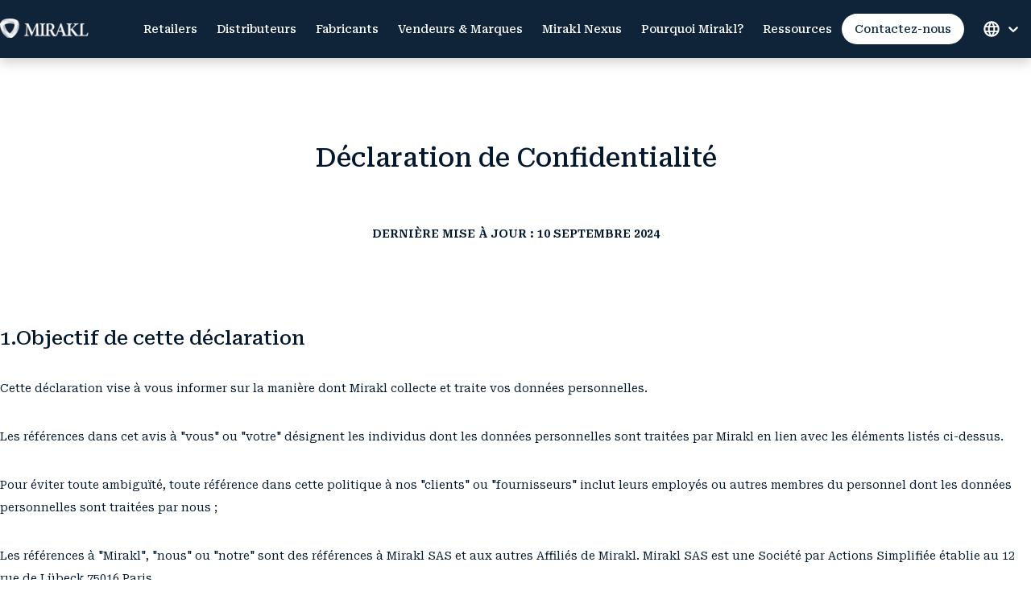

--- FILE ---
content_type: text/html; charset=utf-8
request_url: https://www.mirakl.com/fr-FR/privacy-policy
body_size: 36721
content:
<!DOCTYPE html><html lang="fr-FR"><head><meta charSet="utf-8"/><meta name="viewport" content="width=device-width"/><link rel="preload" as="image" imageSrcSet="/_next/image?url=%2Flogo-mirakl.png&amp;w=128&amp;q=100 1x, /_next/image?url=%2Flogo-mirakl.png&amp;w=256&amp;q=100 2x"/><link rel="preload" as="image" imageSrcSet="/_next/image?url=https%3A%2F%2Fimages.ctfassets.net%2Fg4kjd861vrk6%2FnhRoAkm9AzcNTSlPOv9yn%2F4f6692a8ce00304abf33b2fdf70f4012%2Fmenu-icons-mirakl-ads.png&amp;w=32&amp;q=100 1x, /_next/image?url=https%3A%2F%2Fimages.ctfassets.net%2Fg4kjd861vrk6%2FnhRoAkm9AzcNTSlPOv9yn%2F4f6692a8ce00304abf33b2fdf70f4012%2Fmenu-icons-mirakl-ads.png&amp;w=48&amp;q=100 2x"/><link rel="preload" as="image" imageSrcSet="/_next/image?url=https%3A%2F%2Fimages.ctfassets.net%2Fg4kjd861vrk6%2F4fKZ68Sw9H47jxI5SgQjq5%2F8a40efb4f77ba37bcf5fb46cecddf80b%2Fmenu-icons-mirakl-platform.png&amp;w=32&amp;q=100 1x, /_next/image?url=https%3A%2F%2Fimages.ctfassets.net%2Fg4kjd861vrk6%2F4fKZ68Sw9H47jxI5SgQjq5%2F8a40efb4f77ba37bcf5fb46cecddf80b%2Fmenu-icons-mirakl-platform.png&amp;w=48&amp;q=100 2x"/><link rel="preload" as="image" imageSrcSet="/_next/image?url=https%3A%2F%2Fimages.ctfassets.net%2Fg4kjd861vrk6%2F3snEON4WpSACot74lTP3S6%2F5ac8e014be023ca7262961bf8340960b%2Fmenu-icons-mirakl-catalogue.png&amp;w=32&amp;q=100 1x, /_next/image?url=https%3A%2F%2Fimages.ctfassets.net%2Fg4kjd861vrk6%2F3snEON4WpSACot74lTP3S6%2F5ac8e014be023ca7262961bf8340960b%2Fmenu-icons-mirakl-catalogue.png&amp;w=48&amp;q=100 2x"/><link rel="preload" as="image" imageSrcSet="/_next/image?url=https%3A%2F%2Fimages.ctfassets.net%2Fg4kjd861vrk6%2Fb3siYJIt84N7uV3KJ7jSj%2Fa1c65024d3e2f3bf2b170f0d055ffa1f%2Fmenu-icons-mirakl-payout.png&amp;w=32&amp;q=100 1x, /_next/image?url=https%3A%2F%2Fimages.ctfassets.net%2Fg4kjd861vrk6%2Fb3siYJIt84N7uV3KJ7jSj%2Fa1c65024d3e2f3bf2b170f0d055ffa1f%2Fmenu-icons-mirakl-payout.png&amp;w=48&amp;q=100 2x"/><link rel="preload" as="image" imageSrcSet="/_next/image?url=https%3A%2F%2Fimages.ctfassets.net%2Fg4kjd861vrk6%2F2yZQJdpg0DP7qppZR1XkrI%2Fdf8b950c1fc164d689ec4cb8c0cf376e%2Fmenu-icons-mirakl-connect.png&amp;w=32&amp;q=100 1x, /_next/image?url=https%3A%2F%2Fimages.ctfassets.net%2Fg4kjd861vrk6%2F2yZQJdpg0DP7qppZR1XkrI%2Fdf8b950c1fc164d689ec4cb8c0cf376e%2Fmenu-icons-mirakl-connect.png&amp;w=48&amp;q=100 2x"/><link rel="preload" as="image" imageSrcSet="/_next/image?url=https%3A%2F%2Fimages.ctfassets.net%2Fg4kjd861vrk6%2F6NhrRpbFJBG4qfFj47gpae%2F2d1420405f9a42d89b573ec115841326%2Fmenu-icons-mirakl-connect-pricing.jpg&amp;w=32&amp;q=100 1x, /_next/image?url=https%3A%2F%2Fimages.ctfassets.net%2Fg4kjd861vrk6%2F6NhrRpbFJBG4qfFj47gpae%2F2d1420405f9a42d89b573ec115841326%2Fmenu-icons-mirakl-connect-pricing.jpg&amp;w=48&amp;q=100 2x"/><link rel="preload" as="image" imageSrcSet="/_next/image?url=https%3A%2F%2Fimages.ctfassets.net%2Fg4kjd861vrk6%2F4K3GRWbPhU2YVehVSCgYms%2Fb2096f17e57cd775958f3c8d0adf4ae4%2Fmenu-icons-mirakl-Adspet.png&amp;w=32&amp;q=100 1x, /_next/image?url=https%3A%2F%2Fimages.ctfassets.net%2Fg4kjd861vrk6%2F4K3GRWbPhU2YVehVSCgYms%2Fb2096f17e57cd775958f3c8d0adf4ae4%2Fmenu-icons-mirakl-Adspet.png&amp;w=48&amp;q=100 2x"/><link rel="preload" as="image" imageSrcSet="/_next/image?url=https%3A%2F%2Fimages.ctfassets.net%2Fg4kjd861vrk6%2F3iJDx6O8NfoTTq0ekUeIKw%2Fd468db4bdaf7c874a93a6e43fb637b31%2Ficon-mirakl-nexus-agentic-commerce-brain.png&amp;w=32&amp;q=100 1x, /_next/image?url=https%3A%2F%2Fimages.ctfassets.net%2Fg4kjd861vrk6%2F3iJDx6O8NfoTTq0ekUeIKw%2Fd468db4bdaf7c874a93a6e43fb637b31%2Ficon-mirakl-nexus-agentic-commerce-brain.png&amp;w=48&amp;q=100 2x"/><link rel="preload" as="image" imageSrcSet="/_next/image?url=https%3A%2F%2Fimages.ctfassets.net%2Fg4kjd861vrk6%2FpX1nMsK8NZXWR78IB59SL%2F7fea77b1c886935ffc1d73dbf6d2829e%2Fmenu-icons-mirakl-platform.png&amp;w=32&amp;q=100 1x, /_next/image?url=https%3A%2F%2Fimages.ctfassets.net%2Fg4kjd861vrk6%2FpX1nMsK8NZXWR78IB59SL%2F7fea77b1c886935ffc1d73dbf6d2829e%2Fmenu-icons-mirakl-platform.png&amp;w=48&amp;q=100 2x"/><link rel="preload" as="image" imageSrcSet="/_next/image?url=https%3A%2F%2Fimages.ctfassets.net%2Fg4kjd861vrk6%2F3bRbZd4e4jkAHkJsP4poYC%2F868f839e5e9b6eb20e8a4f57226648db%2Fmenu-icons-mirakl-technology.png&amp;w=32&amp;q=100 1x, /_next/image?url=https%3A%2F%2Fimages.ctfassets.net%2Fg4kjd861vrk6%2F3bRbZd4e4jkAHkJsP4poYC%2F868f839e5e9b6eb20e8a4f57226648db%2Fmenu-icons-mirakl-technology.png&amp;w=48&amp;q=100 2x"/><link rel="preload" as="image" imageSrcSet="/_next/image?url=https%3A%2F%2Fimages.ctfassets.net%2Fg4kjd861vrk6%2F6kxefNDEJfKfdEjO5SZagN%2Fde1ee49cbccbafba38ce33ea3c841ba1%2Fmenu-icons-mirakl-careers.png&amp;w=32&amp;q=100 1x, /_next/image?url=https%3A%2F%2Fimages.ctfassets.net%2Fg4kjd861vrk6%2F6kxefNDEJfKfdEjO5SZagN%2Fde1ee49cbccbafba38ce33ea3c841ba1%2Fmenu-icons-mirakl-careers.png&amp;w=48&amp;q=100 2x"/><link rel="preload" as="image" imageSrcSet="/_next/image?url=https%3A%2F%2Fimages.ctfassets.net%2Fg4kjd861vrk6%2F4Wx9J7cFtvvVr2sBHZ6clu%2F6a228d9508df0ebeee4cf994697c2a84%2Fmenu-icons-mirakl-expertise.png&amp;w=32&amp;q=100 1x, /_next/image?url=https%3A%2F%2Fimages.ctfassets.net%2Fg4kjd861vrk6%2F4Wx9J7cFtvvVr2sBHZ6clu%2F6a228d9508df0ebeee4cf994697c2a84%2Fmenu-icons-mirakl-expertise.png&amp;w=48&amp;q=100 2x"/><link rel="preload" as="image" imageSrcSet="/_next/image?url=https%3A%2F%2Fimages.ctfassets.net%2Fg4kjd861vrk6%2F6YlaeiCWDRCiZY8RUQtH8U%2Fcb1d670b44806e60974933ec1ab5c152%2Fmenu-icons-mirakl-retail-customers.png&amp;w=32&amp;q=100 1x, /_next/image?url=https%3A%2F%2Fimages.ctfassets.net%2Fg4kjd861vrk6%2F6YlaeiCWDRCiZY8RUQtH8U%2Fcb1d670b44806e60974933ec1ab5c152%2Fmenu-icons-mirakl-retail-customers.png&amp;w=48&amp;q=100 2x"/><link rel="preload" as="image" imageSrcSet="/_next/image?url=https%3A%2F%2Fimages.ctfassets.net%2Fg4kjd861vrk6%2F4gGigBrVWgVIOMR5qihreY%2F029cd4800d89382b02cd3daf9f83bba9%2Fmenu-icons-mirakl-partners.png&amp;w=32&amp;q=100 1x, /_next/image?url=https%3A%2F%2Fimages.ctfassets.net%2Fg4kjd861vrk6%2F4gGigBrVWgVIOMR5qihreY%2F029cd4800d89382b02cd3daf9f83bba9%2Fmenu-icons-mirakl-partners.png&amp;w=48&amp;q=100 2x"/><link rel="preload" as="image" imageSrcSet="/_next/image?url=https%3A%2F%2Fimages.ctfassets.net%2Fg4kjd861vrk6%2F7r7DZB8ZSpEnIWfAMeP0Bb%2F147ef342fc3c222b3a006fc3a787ed20%2Fmenu-icons-mirakl-b2b-customers.png&amp;w=32&amp;q=100 1x, /_next/image?url=https%3A%2F%2Fimages.ctfassets.net%2Fg4kjd861vrk6%2F7r7DZB8ZSpEnIWfAMeP0Bb%2F147ef342fc3c222b3a006fc3a787ed20%2Fmenu-icons-mirakl-b2b-customers.png&amp;w=48&amp;q=100 2x"/><link rel="preload" as="image" imageSrcSet="/_next/image?url=https%3A%2F%2Fimages.ctfassets.net%2Fg4kjd861vrk6%2F4J4qf2mcMImwrGYJBGJc67%2F81aba485204b58dba0a35366d2ce0516%2Fmenu-icons-mirakl-news.png&amp;w=32&amp;q=100 1x, /_next/image?url=https%3A%2F%2Fimages.ctfassets.net%2Fg4kjd861vrk6%2F4J4qf2mcMImwrGYJBGJc67%2F81aba485204b58dba0a35366d2ce0516%2Fmenu-icons-mirakl-news.png&amp;w=48&amp;q=100 2x"/><link rel="preload" as="image" imageSrcSet="/_next/image?url=https%3A%2F%2Fimages.ctfassets.net%2Fg4kjd861vrk6%2F28t2f4FFofccUXxBeC8yTT%2F381959c397e224490f116499b9ea9a17%2Fmenu-icons-mirakl-research.png&amp;w=32&amp;q=100 1x, /_next/image?url=https%3A%2F%2Fimages.ctfassets.net%2Fg4kjd861vrk6%2F28t2f4FFofccUXxBeC8yTT%2F381959c397e224490f116499b9ea9a17%2Fmenu-icons-mirakl-research.png&amp;w=48&amp;q=100 2x"/><title>Politique de protection des données personnelles</title><link rel="manifest" href="/favicon/site.webmanifest"/><meta name="description" content="Le site internet www.mirakl.fr (ci-après le « Site »), édité par la société Mirakl (ci-après « Mirakl » ou « nous ») est notre site institutionnel présentant notamment nos solutions et nos services."/><meta property="og:title" content="Politique de protection des données personnelles"/><meta property="og:description" content="Le site internet www.mirakl.fr (ci-après le « Site »), édité par la société Mirakl (ci-après « Mirakl » ou « nous ») est notre site institutionnel présentant notamment nos solutions et nos services."/><meta property="og:type" content="website"/><meta property="og:site_name" content="Mirakl"/><meta property="og:image" content="https://images.ctfassets.net/g4kjd861vrk6/6Lg8wOUEYkdJOnaZ4wUvKB/d2c748ba791557f085191c166465c528/mirakl-og-image.png"/><meta property="og:image:width" content="1200"/><meta property="og:image:height" content="630"/><link rel="canonical" href="https://www.mirakl.com/fr-FR/privacy-policy"/><link rel="alternate" hrefLang="en-us" href="https://www.mirakl.com/privacy-policy"/><link rel="alternate" hrefLang="fr-fr" href="https://www.mirakl.com/fr-FR/privacy-policy"/><link rel="alternate" hrefLang="ja-jp" href="https://www.mirakl.com/ja-JP/privacy-policy"/><link rel="apple-touch-icon" sizes="180x180" href="/favicon/apple-touch-icon.png"/><link rel="icon" type="image/png" sizes="32x32" href="/favicon/favicon-32x32.png"/><link rel="icon" type="image/png" sizes="16x16" href="/favicon/favicon-16x16.png"/><meta name="twitter:card" content="summary"/><meta name="twitter:site" content="@Mirakl"/><meta name="twitter:creator" content="@Mirakl"/><meta name="next-head-count" content="40"/><link rel="preconnect" href="https://fonts.googleapis.com"/><link rel="preconnect" href="https://fonts.gstatic.com" crossorigin="true"/><link rel="preconnect" href="https://fonts.gstatic.com" crossorigin /><link rel="preload" href="/_next/static/css/24f0cf61a6a06a4f.css" as="style"/><link rel="stylesheet" href="/_next/static/css/24f0cf61a6a06a4f.css" data-n-g=""/><noscript data-n-css=""></noscript><script defer="" nomodule="" src="/_next/static/chunks/polyfills-c67a75d1b6f99dc8.js"></script><script src="/_next/static/chunks/webpack-36d12a75f0098f30.js" defer=""></script><script src="/_next/static/chunks/framework-2c79e2a64abdb08b.js" defer=""></script><script src="/_next/static/chunks/main-51d8e873aece9283.js" defer=""></script><script src="/_next/static/chunks/pages/_app-dc1caf4ce57d6b05.js" defer=""></script><script src="/_next/static/chunks/902-c419646f5611bd52.js" defer=""></script><script src="/_next/static/chunks/186-fc4e772fda756f71.js" defer=""></script><script src="/_next/static/chunks/673-89a7a35541243521.js" defer=""></script><script src="/_next/static/chunks/pages/%5B%5B...slug%5D%5D-e4bc2dda084119a5.js" defer=""></script><script src="/_next/static/ea3vP8lIUBERnsWC3MDy_/_buildManifest.js" defer=""></script><script src="/_next/static/ea3vP8lIUBERnsWC3MDy_/_ssgManifest.js" defer=""></script><style data-href="https://fonts.googleapis.com/css2?family=IBM+Plex+Sans:wght@400;500;600&family=Roboto+Serif:wght@400;500;600&display=swap">@font-face{font-family:'IBM Plex Sans';font-style:normal;font-weight:400;font-stretch:normal;font-display:swap;src:url(https://fonts.gstatic.com/l/font?kit=zYXGKVElMYYaJe8bpLHnCwDKr932-G7dytD-Dmu1swZSAXcomDVmadSD6llzAw&skey=db4d85f0f9937532&v=v23) format('woff')}@font-face{font-family:'IBM Plex Sans';font-style:normal;font-weight:500;font-stretch:normal;font-display:swap;src:url(https://fonts.gstatic.com/l/font?kit=zYXGKVElMYYaJe8bpLHnCwDKr932-G7dytD-Dmu1swZSAXcomDVmadSD2FlzAw&skey=db4d85f0f9937532&v=v23) format('woff')}@font-face{font-family:'IBM Plex Sans';font-style:normal;font-weight:600;font-stretch:normal;font-display:swap;src:url(https://fonts.gstatic.com/l/font?kit=zYXGKVElMYYaJe8bpLHnCwDKr932-G7dytD-Dmu1swZSAXcomDVmadSDNF5zAw&skey=db4d85f0f9937532&v=v23) format('woff')}@font-face{font-family:'Roboto Serif';font-style:normal;font-weight:400;font-stretch:normal;font-display:swap;src:url(https://fonts.gstatic.com/l/font?kit=R71RjywflP6FLr3gZx7K8UyuXDs9zVwDmXCb8lxYgmuii32UGoVldX6UgfjL4-3sMM_kB_qXSEXTJQCFLH5-_bcEliotp6Q&skey=801f2162155a60bc&v=v17) format('woff')}@font-face{font-family:'Roboto Serif';font-style:normal;font-weight:500;font-stretch:normal;font-display:swap;src:url(https://fonts.gstatic.com/l/font?kit=R71RjywflP6FLr3gZx7K8UyuXDs9zVwDmXCb8lxYgmuii32UGoVldX6UgfjL4-3sMM_kB_qXSEXTJQCFLH5-_bcElhgtp6Q&skey=801f2162155a60bc&v=v17) format('woff')}@font-face{font-family:'Roboto Serif';font-style:normal;font-weight:600;font-stretch:normal;font-display:swap;src:url(https://fonts.gstatic.com/l/font?kit=R71RjywflP6FLr3gZx7K8UyuXDs9zVwDmXCb8lxYgmuii32UGoVldX6UgfjL4-3sMM_kB_qXSEXTJQCFLH5-_bcElvQqp6Q&skey=801f2162155a60bc&v=v17) format('woff')}@font-face{font-family:'IBM Plex Sans';font-style:normal;font-weight:400;font-stretch:100%;font-display:swap;src:url(https://fonts.gstatic.com/s/ibmplexsans/v23/zYXzKVElMYYaJe8bpLHnCwDKr932-G7dytD-Dmu1syxTKYbSB4ZhRNU.woff2) format('woff2');unicode-range:U+0460-052F,U+1C80-1C8A,U+20B4,U+2DE0-2DFF,U+A640-A69F,U+FE2E-FE2F}@font-face{font-family:'IBM Plex Sans';font-style:normal;font-weight:400;font-stretch:100%;font-display:swap;src:url(https://fonts.gstatic.com/s/ibmplexsans/v23/zYXzKVElMYYaJe8bpLHnCwDKr932-G7dytD-Dmu1syxaKYbSB4ZhRNU.woff2) format('woff2');unicode-range:U+0301,U+0400-045F,U+0490-0491,U+04B0-04B1,U+2116}@font-face{font-family:'IBM Plex Sans';font-style:normal;font-weight:400;font-stretch:100%;font-display:swap;src:url(https://fonts.gstatic.com/s/ibmplexsans/v23/zYXzKVElMYYaJe8bpLHnCwDKr932-G7dytD-Dmu1syxdKYbSB4ZhRNU.woff2) format('woff2');unicode-range:U+0370-0377,U+037A-037F,U+0384-038A,U+038C,U+038E-03A1,U+03A3-03FF}@font-face{font-family:'IBM Plex Sans';font-style:normal;font-weight:400;font-stretch:100%;font-display:swap;src:url(https://fonts.gstatic.com/s/ibmplexsans/v23/zYXzKVElMYYaJe8bpLHnCwDKr932-G7dytD-Dmu1syxRKYbSB4ZhRNU.woff2) format('woff2');unicode-range:U+0102-0103,U+0110-0111,U+0128-0129,U+0168-0169,U+01A0-01A1,U+01AF-01B0,U+0300-0301,U+0303-0304,U+0308-0309,U+0323,U+0329,U+1EA0-1EF9,U+20AB}@font-face{font-family:'IBM Plex Sans';font-style:normal;font-weight:400;font-stretch:100%;font-display:swap;src:url(https://fonts.gstatic.com/s/ibmplexsans/v23/zYXzKVElMYYaJe8bpLHnCwDKr932-G7dytD-Dmu1syxQKYbSB4ZhRNU.woff2) format('woff2');unicode-range:U+0100-02BA,U+02BD-02C5,U+02C7-02CC,U+02CE-02D7,U+02DD-02FF,U+0304,U+0308,U+0329,U+1D00-1DBF,U+1E00-1E9F,U+1EF2-1EFF,U+2020,U+20A0-20AB,U+20AD-20C0,U+2113,U+2C60-2C7F,U+A720-A7FF}@font-face{font-family:'IBM Plex Sans';font-style:normal;font-weight:400;font-stretch:100%;font-display:swap;src:url(https://fonts.gstatic.com/s/ibmplexsans/v23/zYXzKVElMYYaJe8bpLHnCwDKr932-G7dytD-Dmu1syxeKYbSB4Zh.woff2) format('woff2');unicode-range:U+0000-00FF,U+0131,U+0152-0153,U+02BB-02BC,U+02C6,U+02DA,U+02DC,U+0304,U+0308,U+0329,U+2000-206F,U+20AC,U+2122,U+2191,U+2193,U+2212,U+2215,U+FEFF,U+FFFD}@font-face{font-family:'IBM Plex Sans';font-style:normal;font-weight:500;font-stretch:100%;font-display:swap;src:url(https://fonts.gstatic.com/s/ibmplexsans/v23/zYXzKVElMYYaJe8bpLHnCwDKr932-G7dytD-Dmu1syxTKYbSB4ZhRNU.woff2) format('woff2');unicode-range:U+0460-052F,U+1C80-1C8A,U+20B4,U+2DE0-2DFF,U+A640-A69F,U+FE2E-FE2F}@font-face{font-family:'IBM Plex Sans';font-style:normal;font-weight:500;font-stretch:100%;font-display:swap;src:url(https://fonts.gstatic.com/s/ibmplexsans/v23/zYXzKVElMYYaJe8bpLHnCwDKr932-G7dytD-Dmu1syxaKYbSB4ZhRNU.woff2) format('woff2');unicode-range:U+0301,U+0400-045F,U+0490-0491,U+04B0-04B1,U+2116}@font-face{font-family:'IBM Plex Sans';font-style:normal;font-weight:500;font-stretch:100%;font-display:swap;src:url(https://fonts.gstatic.com/s/ibmplexsans/v23/zYXzKVElMYYaJe8bpLHnCwDKr932-G7dytD-Dmu1syxdKYbSB4ZhRNU.woff2) format('woff2');unicode-range:U+0370-0377,U+037A-037F,U+0384-038A,U+038C,U+038E-03A1,U+03A3-03FF}@font-face{font-family:'IBM Plex Sans';font-style:normal;font-weight:500;font-stretch:100%;font-display:swap;src:url(https://fonts.gstatic.com/s/ibmplexsans/v23/zYXzKVElMYYaJe8bpLHnCwDKr932-G7dytD-Dmu1syxRKYbSB4ZhRNU.woff2) format('woff2');unicode-range:U+0102-0103,U+0110-0111,U+0128-0129,U+0168-0169,U+01A0-01A1,U+01AF-01B0,U+0300-0301,U+0303-0304,U+0308-0309,U+0323,U+0329,U+1EA0-1EF9,U+20AB}@font-face{font-family:'IBM Plex Sans';font-style:normal;font-weight:500;font-stretch:100%;font-display:swap;src:url(https://fonts.gstatic.com/s/ibmplexsans/v23/zYXzKVElMYYaJe8bpLHnCwDKr932-G7dytD-Dmu1syxQKYbSB4ZhRNU.woff2) format('woff2');unicode-range:U+0100-02BA,U+02BD-02C5,U+02C7-02CC,U+02CE-02D7,U+02DD-02FF,U+0304,U+0308,U+0329,U+1D00-1DBF,U+1E00-1E9F,U+1EF2-1EFF,U+2020,U+20A0-20AB,U+20AD-20C0,U+2113,U+2C60-2C7F,U+A720-A7FF}@font-face{font-family:'IBM Plex Sans';font-style:normal;font-weight:500;font-stretch:100%;font-display:swap;src:url(https://fonts.gstatic.com/s/ibmplexsans/v23/zYXzKVElMYYaJe8bpLHnCwDKr932-G7dytD-Dmu1syxeKYbSB4Zh.woff2) format('woff2');unicode-range:U+0000-00FF,U+0131,U+0152-0153,U+02BB-02BC,U+02C6,U+02DA,U+02DC,U+0304,U+0308,U+0329,U+2000-206F,U+20AC,U+2122,U+2191,U+2193,U+2212,U+2215,U+FEFF,U+FFFD}@font-face{font-family:'IBM Plex Sans';font-style:normal;font-weight:600;font-stretch:100%;font-display:swap;src:url(https://fonts.gstatic.com/s/ibmplexsans/v23/zYXzKVElMYYaJe8bpLHnCwDKr932-G7dytD-Dmu1syxTKYbSB4ZhRNU.woff2) format('woff2');unicode-range:U+0460-052F,U+1C80-1C8A,U+20B4,U+2DE0-2DFF,U+A640-A69F,U+FE2E-FE2F}@font-face{font-family:'IBM Plex Sans';font-style:normal;font-weight:600;font-stretch:100%;font-display:swap;src:url(https://fonts.gstatic.com/s/ibmplexsans/v23/zYXzKVElMYYaJe8bpLHnCwDKr932-G7dytD-Dmu1syxaKYbSB4ZhRNU.woff2) format('woff2');unicode-range:U+0301,U+0400-045F,U+0490-0491,U+04B0-04B1,U+2116}@font-face{font-family:'IBM Plex Sans';font-style:normal;font-weight:600;font-stretch:100%;font-display:swap;src:url(https://fonts.gstatic.com/s/ibmplexsans/v23/zYXzKVElMYYaJe8bpLHnCwDKr932-G7dytD-Dmu1syxdKYbSB4ZhRNU.woff2) format('woff2');unicode-range:U+0370-0377,U+037A-037F,U+0384-038A,U+038C,U+038E-03A1,U+03A3-03FF}@font-face{font-family:'IBM Plex Sans';font-style:normal;font-weight:600;font-stretch:100%;font-display:swap;src:url(https://fonts.gstatic.com/s/ibmplexsans/v23/zYXzKVElMYYaJe8bpLHnCwDKr932-G7dytD-Dmu1syxRKYbSB4ZhRNU.woff2) format('woff2');unicode-range:U+0102-0103,U+0110-0111,U+0128-0129,U+0168-0169,U+01A0-01A1,U+01AF-01B0,U+0300-0301,U+0303-0304,U+0308-0309,U+0323,U+0329,U+1EA0-1EF9,U+20AB}@font-face{font-family:'IBM Plex Sans';font-style:normal;font-weight:600;font-stretch:100%;font-display:swap;src:url(https://fonts.gstatic.com/s/ibmplexsans/v23/zYXzKVElMYYaJe8bpLHnCwDKr932-G7dytD-Dmu1syxQKYbSB4ZhRNU.woff2) format('woff2');unicode-range:U+0100-02BA,U+02BD-02C5,U+02C7-02CC,U+02CE-02D7,U+02DD-02FF,U+0304,U+0308,U+0329,U+1D00-1DBF,U+1E00-1E9F,U+1EF2-1EFF,U+2020,U+20A0-20AB,U+20AD-20C0,U+2113,U+2C60-2C7F,U+A720-A7FF}@font-face{font-family:'IBM Plex Sans';font-style:normal;font-weight:600;font-stretch:100%;font-display:swap;src:url(https://fonts.gstatic.com/s/ibmplexsans/v23/zYXzKVElMYYaJe8bpLHnCwDKr932-G7dytD-Dmu1syxeKYbSB4Zh.woff2) format('woff2');unicode-range:U+0000-00FF,U+0131,U+0152-0153,U+02BB-02BC,U+02C6,U+02DA,U+02DC,U+0304,U+0308,U+0329,U+2000-206F,U+20AC,U+2122,U+2191,U+2193,U+2212,U+2215,U+FEFF,U+FFFD}@font-face{font-family:'Roboto Serif';font-style:normal;font-weight:400;font-stretch:100%;font-display:swap;src:url(https://fonts.gstatic.com/s/robotoserif/v17/R70mjywflP6FLr3gZx7K8UyuXDs9zVwDmXCb8lxYgmuii32UGoVldX6UgfjL4-3sMM_kB_qXSEX5JCh01uHN-poF.woff2) format('woff2');unicode-range:U+0460-052F,U+1C80-1C8A,U+20B4,U+2DE0-2DFF,U+A640-A69F,U+FE2E-FE2F}@font-face{font-family:'Roboto Serif';font-style:normal;font-weight:400;font-stretch:100%;font-display:swap;src:url(https://fonts.gstatic.com/s/robotoserif/v17/R70mjywflP6FLr3gZx7K8UyuXDs9zVwDmXCb8lxYgmuii32UGoVldX6UgfjL4-3sMM_kB_qXSEX5LSh01uHN-poF.woff2) format('woff2');unicode-range:U+0301,U+0400-045F,U+0490-0491,U+04B0-04B1,U+2116}@font-face{font-family:'Roboto Serif';font-style:normal;font-weight:400;font-stretch:100%;font-display:swap;src:url(https://fonts.gstatic.com/s/robotoserif/v17/R70mjywflP6FLr3gZx7K8UyuXDs9zVwDmXCb8lxYgmuii32UGoVldX6UgfjL4-3sMM_kB_qXSEX5Jih01uHN-poF.woff2) format('woff2');unicode-range:U+0102-0103,U+0110-0111,U+0128-0129,U+0168-0169,U+01A0-01A1,U+01AF-01B0,U+0300-0301,U+0303-0304,U+0308-0309,U+0323,U+0329,U+1EA0-1EF9,U+20AB}@font-face{font-family:'Roboto Serif';font-style:normal;font-weight:400;font-stretch:100%;font-display:swap;src:url(https://fonts.gstatic.com/s/robotoserif/v17/R70mjywflP6FLr3gZx7K8UyuXDs9zVwDmXCb8lxYgmuii32UGoVldX6UgfjL4-3sMM_kB_qXSEX5Jyh01uHN-poF.woff2) format('woff2');unicode-range:U+0100-02BA,U+02BD-02C5,U+02C7-02CC,U+02CE-02D7,U+02DD-02FF,U+0304,U+0308,U+0329,U+1D00-1DBF,U+1E00-1E9F,U+1EF2-1EFF,U+2020,U+20A0-20AB,U+20AD-20C0,U+2113,U+2C60-2C7F,U+A720-A7FF}@font-face{font-family:'Roboto Serif';font-style:normal;font-weight:400;font-stretch:100%;font-display:swap;src:url(https://fonts.gstatic.com/s/robotoserif/v17/R70mjywflP6FLr3gZx7K8UyuXDs9zVwDmXCb8lxYgmuii32UGoVldX6UgfjL4-3sMM_kB_qXSEX5KSh01uHN-g.woff2) format('woff2');unicode-range:U+0000-00FF,U+0131,U+0152-0153,U+02BB-02BC,U+02C6,U+02DA,U+02DC,U+0304,U+0308,U+0329,U+2000-206F,U+20AC,U+2122,U+2191,U+2193,U+2212,U+2215,U+FEFF,U+FFFD}@font-face{font-family:'Roboto Serif';font-style:normal;font-weight:500;font-stretch:100%;font-display:swap;src:url(https://fonts.gstatic.com/s/robotoserif/v17/R70mjywflP6FLr3gZx7K8UyuXDs9zVwDmXCb8lxYgmuii32UGoVldX6UgfjL4-3sMM_kB_qXSEX5JCh01uHN-poF.woff2) format('woff2');unicode-range:U+0460-052F,U+1C80-1C8A,U+20B4,U+2DE0-2DFF,U+A640-A69F,U+FE2E-FE2F}@font-face{font-family:'Roboto Serif';font-style:normal;font-weight:500;font-stretch:100%;font-display:swap;src:url(https://fonts.gstatic.com/s/robotoserif/v17/R70mjywflP6FLr3gZx7K8UyuXDs9zVwDmXCb8lxYgmuii32UGoVldX6UgfjL4-3sMM_kB_qXSEX5LSh01uHN-poF.woff2) format('woff2');unicode-range:U+0301,U+0400-045F,U+0490-0491,U+04B0-04B1,U+2116}@font-face{font-family:'Roboto Serif';font-style:normal;font-weight:500;font-stretch:100%;font-display:swap;src:url(https://fonts.gstatic.com/s/robotoserif/v17/R70mjywflP6FLr3gZx7K8UyuXDs9zVwDmXCb8lxYgmuii32UGoVldX6UgfjL4-3sMM_kB_qXSEX5Jih01uHN-poF.woff2) format('woff2');unicode-range:U+0102-0103,U+0110-0111,U+0128-0129,U+0168-0169,U+01A0-01A1,U+01AF-01B0,U+0300-0301,U+0303-0304,U+0308-0309,U+0323,U+0329,U+1EA0-1EF9,U+20AB}@font-face{font-family:'Roboto Serif';font-style:normal;font-weight:500;font-stretch:100%;font-display:swap;src:url(https://fonts.gstatic.com/s/robotoserif/v17/R70mjywflP6FLr3gZx7K8UyuXDs9zVwDmXCb8lxYgmuii32UGoVldX6UgfjL4-3sMM_kB_qXSEX5Jyh01uHN-poF.woff2) format('woff2');unicode-range:U+0100-02BA,U+02BD-02C5,U+02C7-02CC,U+02CE-02D7,U+02DD-02FF,U+0304,U+0308,U+0329,U+1D00-1DBF,U+1E00-1E9F,U+1EF2-1EFF,U+2020,U+20A0-20AB,U+20AD-20C0,U+2113,U+2C60-2C7F,U+A720-A7FF}@font-face{font-family:'Roboto Serif';font-style:normal;font-weight:500;font-stretch:100%;font-display:swap;src:url(https://fonts.gstatic.com/s/robotoserif/v17/R70mjywflP6FLr3gZx7K8UyuXDs9zVwDmXCb8lxYgmuii32UGoVldX6UgfjL4-3sMM_kB_qXSEX5KSh01uHN-g.woff2) format('woff2');unicode-range:U+0000-00FF,U+0131,U+0152-0153,U+02BB-02BC,U+02C6,U+02DA,U+02DC,U+0304,U+0308,U+0329,U+2000-206F,U+20AC,U+2122,U+2191,U+2193,U+2212,U+2215,U+FEFF,U+FFFD}@font-face{font-family:'Roboto Serif';font-style:normal;font-weight:600;font-stretch:100%;font-display:swap;src:url(https://fonts.gstatic.com/s/robotoserif/v17/R70mjywflP6FLr3gZx7K8UyuXDs9zVwDmXCb8lxYgmuii32UGoVldX6UgfjL4-3sMM_kB_qXSEX5JCh01uHN-poF.woff2) format('woff2');unicode-range:U+0460-052F,U+1C80-1C8A,U+20B4,U+2DE0-2DFF,U+A640-A69F,U+FE2E-FE2F}@font-face{font-family:'Roboto Serif';font-style:normal;font-weight:600;font-stretch:100%;font-display:swap;src:url(https://fonts.gstatic.com/s/robotoserif/v17/R70mjywflP6FLr3gZx7K8UyuXDs9zVwDmXCb8lxYgmuii32UGoVldX6UgfjL4-3sMM_kB_qXSEX5LSh01uHN-poF.woff2) format('woff2');unicode-range:U+0301,U+0400-045F,U+0490-0491,U+04B0-04B1,U+2116}@font-face{font-family:'Roboto Serif';font-style:normal;font-weight:600;font-stretch:100%;font-display:swap;src:url(https://fonts.gstatic.com/s/robotoserif/v17/R70mjywflP6FLr3gZx7K8UyuXDs9zVwDmXCb8lxYgmuii32UGoVldX6UgfjL4-3sMM_kB_qXSEX5Jih01uHN-poF.woff2) format('woff2');unicode-range:U+0102-0103,U+0110-0111,U+0128-0129,U+0168-0169,U+01A0-01A1,U+01AF-01B0,U+0300-0301,U+0303-0304,U+0308-0309,U+0323,U+0329,U+1EA0-1EF9,U+20AB}@font-face{font-family:'Roboto Serif';font-style:normal;font-weight:600;font-stretch:100%;font-display:swap;src:url(https://fonts.gstatic.com/s/robotoserif/v17/R70mjywflP6FLr3gZx7K8UyuXDs9zVwDmXCb8lxYgmuii32UGoVldX6UgfjL4-3sMM_kB_qXSEX5Jyh01uHN-poF.woff2) format('woff2');unicode-range:U+0100-02BA,U+02BD-02C5,U+02C7-02CC,U+02CE-02D7,U+02DD-02FF,U+0304,U+0308,U+0329,U+1D00-1DBF,U+1E00-1E9F,U+1EF2-1EFF,U+2020,U+20A0-20AB,U+20AD-20C0,U+2113,U+2C60-2C7F,U+A720-A7FF}@font-face{font-family:'Roboto Serif';font-style:normal;font-weight:600;font-stretch:100%;font-display:swap;src:url(https://fonts.gstatic.com/s/robotoserif/v17/R70mjywflP6FLr3gZx7K8UyuXDs9zVwDmXCb8lxYgmuii32UGoVldX6UgfjL4-3sMM_kB_qXSEX5KSh01uHN-g.woff2) format('woff2');unicode-range:U+0000-00FF,U+0131,U+0152-0153,U+02BB-02BC,U+02C6,U+02DA,U+02DC,U+0304,U+0308,U+0329,U+2000-206F,U+20AC,U+2122,U+2191,U+2193,U+2212,U+2215,U+FEFF,U+FFFD}</style></head><body><div id="__next"><style data-emotion="css z2r77u">.css-z2r77u{display:-webkit-box;display:-webkit-flex;display:-ms-flexbox;display:flex;-webkit-flex-direction:column;-ms-flex-direction:column;flex-direction:column;width:100%;min-height:100vh;}@supports (height:1dvh){.css-z2r77u{min-height:100dvh;}}</style><div class="css-z2r77u ecatxet0"><style data-emotion="css lh0myt">.css-lh0myt{position:fixed;top:0;width:100%;z-index:2;}</style><div class="css-lh0myt efcu68c1"><style data-emotion="css cywf9i">.css-cywf9i{width:100%;height:72px;padding-inline:32px;background:rgba(3,24,47,0.95);color:white;display:-webkit-box;display:-webkit-flex;display:-ms-flexbox;display:flex;-webkit-box-pack:center;-ms-flex-pack:center;-webkit-justify-content:center;justify-content:center;-webkit-align-items:center;-webkit-box-align:center;-ms-flex-align:center;align-items:center;box-shadow:0 5px 15px rgba(0,0,0,0.2);}@media (max-width: 1080.98px){.css-cywf9i{background:rgba(3,24,47);}}</style><nav class="css-cywf9i efcu68c6"><style data-emotion="css 1hy5p2y">.css-1hy5p2y{width:100%;max-width:1500px;height:100%;display:-webkit-box;display:-webkit-flex;display:-ms-flexbox;display:flex;-webkit-box-pack:justify;-webkit-justify-content:space-between;justify-content:space-between;-webkit-align-items:center;-webkit-box-align:center;-ms-flex-align:center;align-items:center;}</style><div class="css-1hy5p2y efcu68c7"><style data-emotion="css 1v0cd8t">.css-1v0cd8t{line-height:1;}</style><a class="css-1v0cd8t efcu68c0" href="/fr-FR"><style data-emotion="css 1sccbrr">.css-1sccbrr{-webkit-flex-shrink:0;-ms-flex-negative:0;flex-shrink:0;}@supports (font:-apple-system-body) and (-webkit-appearance:none){.css-1sccbrr img[loading='lazy']{-webkit-clip-path:inset(0.6px);clip-path:inset(0.6px);}}</style><img alt="mirakl logo" srcSet="/_next/image?url=%2Flogo-mirakl.png&amp;w=128&amp;q=100 1x, /_next/image?url=%2Flogo-mirakl.png&amp;w=256&amp;q=100 2x" src="/_next/image?url=%2Flogo-mirakl.png&amp;w=256&amp;q=100" width="110" height="24" decoding="async" data-nimg="1" class="css-1sccbrr" style="color:transparent"/></a><style data-emotion="css 1avn0yt">.css-1avn0yt{width:100%;height:100%;position:relative;display:-webkit-box;display:-webkit-flex;display:-ms-flexbox;display:flex;-webkit-box-pack:end;-ms-flex-pack:end;-webkit-justify-content:flex-end;justify-content:flex-end;}</style><div class="css-1avn0yt efcu68c8"><style data-emotion="css uj5lfd">.css-uj5lfd{all:unset;display:none;}@media screen and (max-width:1080px){.css-uj5lfd{display:-webkit-box;display:-webkit-flex;display:-ms-flexbox;display:flex;-webkit-box-pack:center;-ms-flex-pack:center;-webkit-justify-content:center;justify-content:center;-webkit-align-items:center;-webkit-box-align:center;-ms-flex-align:center;align-items:center;-webkit-flex-direction:column;-ms-flex-direction:column;flex-direction:column;gap:10px;}.css-uj5lfd span{width:20px;height:3px;position:relative;background:white;border-radius:3px;-webkit-transition:-webkit-transform 150ms cubic-bezier(0.77,0.2,0.05,1);transition:transform 150ms cubic-bezier(0.77,0.2,0.05,1);}.css-uj5lfd span:first-child{transform-origin:0 0;}.css-uj5lfd span:last-child{transform-origin:0 100%;}.css-uj5lfd[aria-expanded='true'] span:first-child{-webkit-transform:rotate(45deg);-moz-transform:rotate(45deg);-ms-transform:rotate(45deg);transform:rotate(45deg);}.css-uj5lfd[aria-expanded='true'] span:last-child{-webkit-transform:rotate(-45deg);-moz-transform:rotate(-45deg);-ms-transform:rotate(-45deg);transform:rotate(-45deg);}}</style><button aria-expanded="false" class="css-uj5lfd efcu68c9"><span></span><span></span></button><style data-emotion="css uv5x63">.css-uv5x63{display:-webkit-box;display:-webkit-flex;display:-ms-flexbox;display:flex;-webkit-align-items:center;-webkit-box-align:center;-ms-flex-align:center;align-items:center;}@media screen and (max-width:1080px){.css-uv5x63{overscroll-behavior:contain;opacity:0;opacity:0;z-index:-1;pointer-events:none;height:100%;max-height:calc(
      100vh -
        72px
    );width:100vw;overflow:auto;position:fixed;top:72px;left:0;padding:24px;color:#232323;background-color:#ffffff;box-shadow:0 5px 15px rgba(0,0,0,0.2);-webkit-flex-direction:column;-ms-flex-direction:column;flex-direction:column;z-index:1;}@supports (height:1dvh){.css-uv5x63{max-height:calc(
        100dvh -
          72px
      );width:100dvw;}}}</style><div data-expanded="false" class="css-uv5x63"><style data-emotion="css 2hcx0l">.css-2hcx0l{display:-webkit-box;display:-webkit-flex;display:-ms-flexbox;display:flex;width:100%;-webkit-align-items:center;-webkit-box-align:center;-ms-flex-align:center;align-items:center;-webkit-box-pack:end;-ms-flex-pack:end;-webkit-justify-content:flex-end;justify-content:flex-end;gap:12px;}@media screen and (max-width:1080px){.css-2hcx0l{-webkit-flex-direction:column;-ms-flex-direction:column;flex-direction:column;-webkit-align-items:flex-start;-webkit-box-align:flex-start;-ms-flex-align:flex-start;align-items:flex-start;-webkit-box-pack:start;-ms-flex-pack:start;-webkit-justify-content:flex-start;justify-content:flex-start;gap:20px;}}</style><div role="menu" class="css-2hcx0l efcu68c12"><style data-emotion="css 2aov5k">.css-2aov5k{position:relative;display:-webkit-box;display:-webkit-flex;display:-ms-flexbox;display:flex;-webkit-flex-direction:column;-ms-flex-direction:column;flex-direction:column;}@media (min-width: 1081px){.css-2aov5k{-webkit-align-items:center;-webkit-box-align:center;-ms-flex-align:center;align-items:center;}.css-2aov5k:after{content:'';display:block;width:100%;height:30px;position:absolute;top:100%;background:transparent;}}@media (max-width: 1080.98px){.css-2aov5k{width:100%;padding-bottom:32px;border-bottom:1px solid #dee3e8;}}</style><div role="menuitem" class="css-2aov5k efcu68c13"><style data-emotion="css 13b7axe">.css-13b7axe{font-size:14px;font-weight:500;cursor:pointer;outline:0;position:relative;padding:12px;line-height:1;border-radius:8px;display:-webkit-box;display:-webkit-flex;display:-ms-flexbox;display:flex;-webkit-align-items:center;-webkit-box-align:center;-ms-flex-align:center;align-items:center;}.css-13b7axe::after{content:'';display:block;position:absolute;bottom:7px;z-index:-1;background-color:#977dff;left:4px;width:calc(100% - 8px);height:11px;opacity:0;}.css-13b7axe:hover::after,.css-13b7axe:focus-visible::after{opacity:1;-webkit-transition:opacity 200ms;transition:opacity 200ms;}.css-13b7axe:active::after{opacity:0.4;-webkit-transition:opacity 200ms;transition:opacity 200ms;}@media screen and (max-width:1080px){.css-13b7axe{display:none;}}.css-13b7axe::after{opacity:0;}</style><div tabindex="0" class="css-13b7axe">Retailers</div><style data-emotion="css ye9pok">@media screen and (min-width:1081px){.css-ye9pok{position:absolute;top:51px;padding-top:12px;padding-inline:5vw;max-width:90vw;position:fixed;top:68px;left:50%;-webkit-translate:-50% 0;-moz-translate:-50% 0;-ms-translate:-50% 0;translate:-50% 0;display:-webkit-box;display:-webkit-flex;display:-ms-flexbox;display:flex;-webkit-box-pack:center;-ms-flex-pack:center;-webkit-justify-content:center;justify-content:center;opacity:0;z-index:-1;pointer-events:none;-webkit-transform:scale(0.95);-moz-transform:scale(0.95);-ms-transform:scale(0.95);transform:scale(0.95);-webkit-transition:opacity 150ms ease-in-out,-webkit-transform 150ms ease-in-out;transition:opacity 150ms ease-in-out,transform 150ms ease-in-out;}}@media screen and (max-width:1080px){.css-ye9pok{width:100%;}}</style><div class="css-ye9pok"><style data-emotion="css bnwr6w">@media screen and (min-width:1081px){.css-bnwr6w{display:-webkit-box;display:-webkit-flex;display:-ms-flexbox;display:flex;-webkit-flex-direction:row;-ms-flex-direction:row;flex-direction:row;gap:50px;background:#ffffff;padding:32px;box-shadow:0 6px 20px rgba(15,29,77,0.3);border-radius:8px;color:#03182f;width:-webkit-max-content;width:-moz-max-content;width:max-content;max-width:900px;}}</style><div class="css-bnwr6w eabktqm1"><style data-emotion="css 1i43dhb">.css-1i43dhb{display:-webkit-box;display:-webkit-flex;display:-ms-flexbox;display:flex;-webkit-flex-direction:column;-ms-flex-direction:column;flex-direction:column;gap:24px;}</style><div role="menu" class="css-1i43dhb eabktqm4"><style data-emotion="css 16ie2g3">.css-16ie2g3{display:inline-block;cursor:pointer;-webkit-text-decoration:none;text-decoration:none;color:inherit;}.css-16ie2g3:hover h4{-webkit-text-decoration:underline;text-decoration:underline;text-underline-offset:4px;text-decoration-thickness:2.5px;}.css-16ie2g3 .arrow-icon{display:inline-block;vertical-align:baseline;margin-left:8px;-webkit-transition:-webkit-transform 200ms ease;transition:transform 200ms ease;}.css-16ie2g3:hover .arrow-icon{-webkit-transform:translateX(8px);-moz-transform:translateX(8px);-ms-transform:translateX(8px);transform:translateX(8px);}</style><a href="/fr-FR/retailers" target="_blank" rel="noopener noreferrer" class="css-16ie2g3 eabktqm5"><style data-emotion="css 1hh7yaa">.css-1hh7yaa{font-weight:500;font-size:24px;line-height:40px;margin:0;display:inline;}</style><h4 class="css-1hh7yaa eabktqm7">Retailers</h4><style data-emotion="css 1l4doer">.css-1l4doer{height:16px;width:16px;-webkit-flex-shrink:0;-ms-flex-negative:0;flex-shrink:0;-webkit-mask:url(/icons/svg/arrow-forward.svg);mask:url(/icons/svg/arrow-forward.svg);-webkit-mask-repeat:no-repeat;mask-repeat:no-repeat;-webkit-mask-position:center;mask-position:center;-webkit-mask-size:contain;mask-size:contain;background:#03182F;}</style><div class="arrow-icon css-1l4doer e1lbu9w51" color="#03182F"></div></a><style data-emotion="css w35jja">.css-w35jja{width:100%;display:-webkit-box;display:-webkit-flex;display:-ms-flexbox;display:flex;-webkit-flex-direction:column;-ms-flex-direction:column;flex-direction:column;gap:8px;}@media screen and (max-width:1080px){.css-w35jja{display:-webkit-box;display:-webkit-flex;display:-ms-flexbox;display:flex;-webkit-flex-direction:column;-ms-flex-direction:column;flex-direction:column;gap:8px;margin-top:0;}}@media screen and (min-width:1081px){.css-w35jja{display:-webkit-box;display:-webkit-flex;display:-ms-flexbox;display:flex;-webkit-flex-direction:column;-ms-flex-direction:column;flex-direction:column;max-width:380px;}}</style><div class="css-w35jja eabktqm8"><style data-emotion="css x97jm9">.css-x97jm9{height:auto;}</style><div class="css-x97jm9 eabktqm9"><style data-emotion="css kz7jev">.css-kz7jev{all:unset;display:-webkit-box;display:-webkit-flex;display:-ms-flexbox;display:flex;gap:12px;cursor:pointer;border-radius:8px;background:transparent;padding:12px;margin:0 -12px;margin-right:-12px;}.css-kz7jev:hover{background:#f2f8ff;}.css-kz7jev:hover h5{-webkit-text-decoration:underline;text-decoration:underline;}.css-kz7jev .arrow-icon{-webkit-transition:-webkit-transform 200ms ease;transition:transform 200ms ease;}.css-kz7jev:hover .arrow-icon{-webkit-transform:translateX(4px);-moz-transform:translateX(4px);-ms-transform:translateX(4px);transform:translateX(4px);}@media screen and (max-width:1080px){.css-kz7jev{width:100%;margin:0 -12px;}}</style><a tabindex="-1" class="css-kz7jev" href="/fr-FR/products/mirakl-marketplace-platform"><style data-emotion="css q7099a">.css-q7099a{display:-webkit-box;display:-webkit-flex;display:-ms-flexbox;display:flex;-webkit-flex-shrink:0;-ms-flex-negative:0;flex-shrink:0;-webkit-box-pack:center;-ms-flex-pack:center;-webkit-justify-content:center;justify-content:center;-webkit-align-items:center;-webkit-box-align:center;-ms-flex-align:center;align-items:center;position:relative;overflow:hidden;width:24px;height:24px;background-color:#f2f8ff;border-radius:8px;}@media screen and (min-width:1081px){.css-q7099a{-webkit-transform:scale(calc(1 / 0.95));-moz-transform:scale(calc(1 / 0.95));-ms-transform:scale(calc(1 / 0.95));transform:scale(calc(1 / 0.95));}}</style><div class="css-q7099a eabktqm11"><style data-emotion="css tg8h0o">.css-tg8h0o{width:100%!important;height:100%!important;object-fit:contain;}</style><style data-emotion="css vfxwt7">.css-vfxwt7{-webkit-flex-shrink:0;-ms-flex-negative:0;flex-shrink:0;width:100%!important;height:100%!important;object-fit:contain;}@supports (font:-apple-system-body) and (-webkit-appearance:none){.css-vfxwt7 img[loading='lazy']{-webkit-clip-path:inset(0.6px);clip-path:inset(0.6px);}}@media screen and (max-width:1360px){.css-vfxwt7{width:19.200000000000003px;height:19.200000000000003px;}}@media screen and (max-width:1080px){.css-vfxwt7{max-width:500px;width:100%;height:auto;}}</style><img alt="image" color="#1F4977" srcSet="/_next/image?url=https%3A%2F%2Fimages.ctfassets.net%2Fg4kjd861vrk6%2F4fKZ68Sw9H47jxI5SgQjq5%2F8a40efb4f77ba37bcf5fb46cecddf80b%2Fmenu-icons-mirakl-platform.png&amp;w=32&amp;q=100 1x, /_next/image?url=https%3A%2F%2Fimages.ctfassets.net%2Fg4kjd861vrk6%2F4fKZ68Sw9H47jxI5SgQjq5%2F8a40efb4f77ba37bcf5fb46cecddf80b%2Fmenu-icons-mirakl-platform.png&amp;w=48&amp;q=100 2x" src="/_next/image?url=https%3A%2F%2Fimages.ctfassets.net%2Fg4kjd861vrk6%2F4fKZ68Sw9H47jxI5SgQjq5%2F8a40efb4f77ba37bcf5fb46cecddf80b%2Fmenu-icons-mirakl-platform.png&amp;w=48&amp;q=100" width="24" height="24" decoding="async" data-nimg="1" class="eabktqm12 css-vfxwt7" style="color:transparent"/></div><style data-emotion="css 1bpvmlm">.css-1bpvmlm{padding-right:12px;}</style><div class="css-1bpvmlm eabktqm10"><style data-emotion="css aq49wy">.css-aq49wy{margin:0 0 2px;padding:0;font-weight:500;font-size:16px;line-height:24px;color:#03182f;}</style><h5 class="css-aq49wy eabktqm14">Mirakl Platform</h5><style data-emotion="css 1rrrimc">.css-1rrrimc{font-weight:400;font-size:14px;line-height:20px;color:#3e6289;}</style><div class="css-1rrrimc eabktqm17">La solution leader de plateforme marketplace et dropship</div></div></a></div><div class="css-x97jm9 eabktqm9"><a tabindex="-1" class="css-kz7jev" href="/fr-FR/products/mirakl-catalog-manager"><div class="css-q7099a eabktqm11"><img alt="image" color="#1F4977" srcSet="/_next/image?url=https%3A%2F%2Fimages.ctfassets.net%2Fg4kjd861vrk6%2F3snEON4WpSACot74lTP3S6%2F5ac8e014be023ca7262961bf8340960b%2Fmenu-icons-mirakl-catalogue.png&amp;w=32&amp;q=100 1x, /_next/image?url=https%3A%2F%2Fimages.ctfassets.net%2Fg4kjd861vrk6%2F3snEON4WpSACot74lTP3S6%2F5ac8e014be023ca7262961bf8340960b%2Fmenu-icons-mirakl-catalogue.png&amp;w=48&amp;q=100 2x" src="/_next/image?url=https%3A%2F%2Fimages.ctfassets.net%2Fg4kjd861vrk6%2F3snEON4WpSACot74lTP3S6%2F5ac8e014be023ca7262961bf8340960b%2Fmenu-icons-mirakl-catalogue.png&amp;w=48&amp;q=100" width="24" height="24" decoding="async" data-nimg="1" class="eabktqm12 css-vfxwt7" style="color:transparent"/></div><div class="css-1bpvmlm eabktqm10"><h5 class="css-aq49wy eabktqm14">Mirakl Catalog Platform</h5><div class="css-1rrrimc eabktqm17">Intégration automatisée et simplifiée des catalogues produits grâce à l&#x27;IA</div></div></a></div><div class="css-x97jm9 eabktqm9"><a tabindex="-1" class="css-kz7jev" href="/fr-FR/products/mirakl-payout"><div class="css-q7099a eabktqm11"><img alt="image" color="#1F4977" srcSet="/_next/image?url=https%3A%2F%2Fimages.ctfassets.net%2Fg4kjd861vrk6%2Fb3siYJIt84N7uV3KJ7jSj%2Fa1c65024d3e2f3bf2b170f0d055ffa1f%2Fmenu-icons-mirakl-payout.png&amp;w=32&amp;q=100 1x, /_next/image?url=https%3A%2F%2Fimages.ctfassets.net%2Fg4kjd861vrk6%2Fb3siYJIt84N7uV3KJ7jSj%2Fa1c65024d3e2f3bf2b170f0d055ffa1f%2Fmenu-icons-mirakl-payout.png&amp;w=48&amp;q=100 2x" src="/_next/image?url=https%3A%2F%2Fimages.ctfassets.net%2Fg4kjd861vrk6%2Fb3siYJIt84N7uV3KJ7jSj%2Fa1c65024d3e2f3bf2b170f0d055ffa1f%2Fmenu-icons-mirakl-payout.png&amp;w=48&amp;q=100" width="24" height="24" decoding="async" data-nimg="1" class="eabktqm12 css-vfxwt7" style="color:transparent"/></div><div class="css-1bpvmlm eabktqm10"><h5 class="css-aq49wy eabktqm14">Mirakl Payout</h5><div class="css-1rrrimc eabktqm17">La solution globale de pay-out pour les marketplaces</div></div></a></div><div class="css-x97jm9 eabktqm9"><a tabindex="-1" class="css-kz7jev" href="/fr-FR/products/mirakl-ads"><div class="css-q7099a eabktqm11"><img alt="image" color="#1F4977" srcSet="/_next/image?url=https%3A%2F%2Fimages.ctfassets.net%2Fg4kjd861vrk6%2FnhRoAkm9AzcNTSlPOv9yn%2F4f6692a8ce00304abf33b2fdf70f4012%2Fmenu-icons-mirakl-ads.png&amp;w=32&amp;q=100 1x, /_next/image?url=https%3A%2F%2Fimages.ctfassets.net%2Fg4kjd861vrk6%2FnhRoAkm9AzcNTSlPOv9yn%2F4f6692a8ce00304abf33b2fdf70f4012%2Fmenu-icons-mirakl-ads.png&amp;w=48&amp;q=100 2x" src="/_next/image?url=https%3A%2F%2Fimages.ctfassets.net%2Fg4kjd861vrk6%2FnhRoAkm9AzcNTSlPOv9yn%2F4f6692a8ce00304abf33b2fdf70f4012%2Fmenu-icons-mirakl-ads.png&amp;w=48&amp;q=100" width="24" height="24" decoding="async" data-nimg="1" class="eabktqm12 css-vfxwt7" style="color:transparent"/></div><div class="css-1bpvmlm eabktqm10"><h5 class="css-aq49wy eabktqm14">Mirakl Ads</h5><div class="css-1rrrimc eabktqm17">Une solution de retail media optimisée pour l&#x27;e-commerce et les marketplaces</div></div></a></div></div></div><style data-emotion="css 1kkcs0a">.css-1kkcs0a{width:100%;display:-webkit-box;display:-webkit-flex;display:-ms-flexbox;display:flex;-webkit-flex-direction:column;-ms-flex-direction:column;flex-direction:column;gap:16px;}@media screen and (max-width:1080px){.css-1kkcs0a{display:-webkit-box;display:-webkit-flex;display:-ms-flexbox;display:flex;-webkit-flex-direction:column;-ms-flex-direction:column;flex-direction:column;gap:8px;margin-top:8px;}}@media screen and (min-width:1081px){.css-1kkcs0a{display:-webkit-box;display:-webkit-flex;display:-ms-flexbox;display:flex;-webkit-flex-direction:column;-ms-flex-direction:column;flex-direction:column;max-width:380px;}}</style><div class="css-1kkcs0a eabktqm8"><div class="css-x97jm9 eabktqm9"><style data-emotion="css 17epj6h">.css-17epj6h{all:unset;display:-webkit-box;display:-webkit-flex;display:-ms-flexbox;display:flex;gap:12px;cursor:pointer;border-radius:8px;background:#f2f8ff;padding:24px;margin:0 -24px;margin-right:0;}.css-17epj6h:hover{background:#f2f8ff;}.css-17epj6h:hover h5{-webkit-text-decoration:underline;text-decoration:underline;}.css-17epj6h .arrow-icon{-webkit-transition:-webkit-transform 200ms ease;transition:transform 200ms ease;}.css-17epj6h:hover .arrow-icon{-webkit-transform:translateX(4px);-moz-transform:translateX(4px);-ms-transform:translateX(4px);transform:translateX(4px);}@media screen and (max-width:1080px){.css-17epj6h{width:auto;margin:auto;}}</style><a tabindex="-1" class="css-17epj6h" href="/fr-FR/retailers/expand-product-assortment"><div class="css-1bpvmlm eabktqm10"><style data-emotion="css ct9q29">.css-ct9q29{display:-webkit-box;display:-webkit-flex;display:-ms-flexbox;display:flex;-webkit-flex-direction:row;-ms-flex-direction:row;flex-direction:row;-webkit-align-items:center;-webkit-box-align:center;-ms-flex-align:center;align-items:center;gap:4px;}</style><div class="css-ct9q29 eabktqm13"><h5 class="css-aq49wy eabktqm14">Expansion de l&#x27;assortiment</h5><style data-emotion="css 6sqzvo">.css-6sqzvo{height:11px;width:11px;-webkit-flex-shrink:0;-ms-flex-negative:0;flex-shrink:0;-webkit-mask:url(/icons/svg/arrow-forward.svg);mask:url(/icons/svg/arrow-forward.svg);-webkit-mask-repeat:no-repeat;mask-repeat:no-repeat;-webkit-mask-position:center;mask-position:center;-webkit-mask-size:contain;mask-size:contain;background:#03182F;}</style><div class="arrow-icon css-6sqzvo e1lbu9w51" color="#03182F"></div></div><div class="css-1rrrimc eabktqm17">Élargissez votre sélection de produits sans investissement ni risque d&#x27;inventaire</div></div></a></div><div class="css-x97jm9 eabktqm9"><a tabindex="-1" class="css-17epj6h" href="/fr-FR/retailers/optimize-dropship-operations"><div class="css-1bpvmlm eabktqm10"><div class="css-ct9q29 eabktqm13"><h5 class="css-aq49wy eabktqm14">Optimisez les opérations pour le dropship</h5><div class="arrow-icon css-6sqzvo e1lbu9w51" color="#03182F"></div></div><div class="css-1rrrimc eabktqm17">Modernisez votre activité de dropshipping pour réduire les coûts et améliorer l&#x27;efficacité</div></div></a></div><div class="css-x97jm9 eabktqm9"><a tabindex="-1" class="css-17epj6h" href="/fr-FR/retailers/optimize-marketplace-operations"><div class="css-1bpvmlm eabktqm10"><div class="css-ct9q29 eabktqm13"><h5 class="css-aq49wy eabktqm14">Optimisez les opérations pour la marketplace</h5><div class="arrow-icon css-6sqzvo e1lbu9w51" color="#03182F"></div></div><div class="css-1rrrimc eabktqm17">Développez et transformez vos opérations e-commerce en un générateur de revenus rentable</div></div></a></div></div></div></div></div><div role="menuitem" class="css-2aov5k efcu68c13"><div tabindex="0" class="css-13b7axe">Distributeurs</div><div class="css-ye9pok"><div class="css-bnwr6w eabktqm1"><div role="menu" class="css-1i43dhb eabktqm4"><a href="/fr-FR/b2b-distributors" target="_blank" rel="noopener noreferrer" class="css-16ie2g3 eabktqm5"><h4 class="css-1hh7yaa eabktqm7">Distributeurs</h4><div class="arrow-icon css-1l4doer e1lbu9w51" color="#03182F"></div></a><div class="css-w35jja eabktqm8"><div class="css-x97jm9 eabktqm9"><a tabindex="-1" class="css-kz7jev" href="/fr-FR/b2b-commerce"><div class="css-q7099a eabktqm11"><img alt="image" color="#1F4977" srcSet="/_next/image?url=https%3A%2F%2Fimages.ctfassets.net%2Fg4kjd861vrk6%2F4fKZ68Sw9H47jxI5SgQjq5%2F8a40efb4f77ba37bcf5fb46cecddf80b%2Fmenu-icons-mirakl-platform.png&amp;w=32&amp;q=100 1x, /_next/image?url=https%3A%2F%2Fimages.ctfassets.net%2Fg4kjd861vrk6%2F4fKZ68Sw9H47jxI5SgQjq5%2F8a40efb4f77ba37bcf5fb46cecddf80b%2Fmenu-icons-mirakl-platform.png&amp;w=48&amp;q=100 2x" src="/_next/image?url=https%3A%2F%2Fimages.ctfassets.net%2Fg4kjd861vrk6%2F4fKZ68Sw9H47jxI5SgQjq5%2F8a40efb4f77ba37bcf5fb46cecddf80b%2Fmenu-icons-mirakl-platform.png&amp;w=48&amp;q=100" width="24" height="24" decoding="async" data-nimg="1" class="eabktqm12 css-vfxwt7" style="color:transparent"/></div><div class="css-1bpvmlm eabktqm10"><h5 class="css-aq49wy eabktqm14">B2B Commerce</h5><div class="css-1rrrimc eabktqm17">Solutions de commerce unifié pour les fabricants et les distributeurs</div></div></a></div><div class="css-x97jm9 eabktqm9"><a tabindex="-1" class="css-kz7jev" href="/fr-FR/products/mirakl-catalog-manager"><div class="css-q7099a eabktqm11"><img alt="image" color="#1F4977" srcSet="/_next/image?url=https%3A%2F%2Fimages.ctfassets.net%2Fg4kjd861vrk6%2F3snEON4WpSACot74lTP3S6%2F5ac8e014be023ca7262961bf8340960b%2Fmenu-icons-mirakl-catalogue.png&amp;w=32&amp;q=100 1x, /_next/image?url=https%3A%2F%2Fimages.ctfassets.net%2Fg4kjd861vrk6%2F3snEON4WpSACot74lTP3S6%2F5ac8e014be023ca7262961bf8340960b%2Fmenu-icons-mirakl-catalogue.png&amp;w=48&amp;q=100 2x" src="/_next/image?url=https%3A%2F%2Fimages.ctfassets.net%2Fg4kjd861vrk6%2F3snEON4WpSACot74lTP3S6%2F5ac8e014be023ca7262961bf8340960b%2Fmenu-icons-mirakl-catalogue.png&amp;w=48&amp;q=100" width="24" height="24" decoding="async" data-nimg="1" class="eabktqm12 css-vfxwt7" style="color:transparent"/></div><div class="css-1bpvmlm eabktqm10"><h5 class="css-aq49wy eabktqm14">Mirakl Catalog Platform</h5><div class="css-1rrrimc eabktqm17">Intégration automatisée et simplifiée des catalogues produits grâce à l&#x27;IA</div></div></a></div><div class="css-x97jm9 eabktqm9"><a tabindex="-1" class="css-kz7jev" href="/fr-FR/products/mirakl-payout"><div class="css-q7099a eabktqm11"><img alt="image" color="#1F4977" srcSet="/_next/image?url=https%3A%2F%2Fimages.ctfassets.net%2Fg4kjd861vrk6%2Fb3siYJIt84N7uV3KJ7jSj%2Fa1c65024d3e2f3bf2b170f0d055ffa1f%2Fmenu-icons-mirakl-payout.png&amp;w=32&amp;q=100 1x, /_next/image?url=https%3A%2F%2Fimages.ctfassets.net%2Fg4kjd861vrk6%2Fb3siYJIt84N7uV3KJ7jSj%2Fa1c65024d3e2f3bf2b170f0d055ffa1f%2Fmenu-icons-mirakl-payout.png&amp;w=48&amp;q=100 2x" src="/_next/image?url=https%3A%2F%2Fimages.ctfassets.net%2Fg4kjd861vrk6%2Fb3siYJIt84N7uV3KJ7jSj%2Fa1c65024d3e2f3bf2b170f0d055ffa1f%2Fmenu-icons-mirakl-payout.png&amp;w=48&amp;q=100" width="24" height="24" decoding="async" data-nimg="1" class="eabktqm12 css-vfxwt7" style="color:transparent"/></div><div class="css-1bpvmlm eabktqm10"><h5 class="css-aq49wy eabktqm14">Mirakl Payout</h5><div class="css-1rrrimc eabktqm17">La solution globale de pay-out pour les distributeurs</div></div></a></div></div></div><div class="css-1kkcs0a eabktqm8"><div class="css-x97jm9 eabktqm9"><a tabindex="-1" class="css-17epj6h" href="/fr-FR/distributors/product-data-ingestion"><div class="css-1bpvmlm eabktqm10"><div class="css-ct9q29 eabktqm13"><h5 class="css-aq49wy eabktqm14">Intégration des données produits</h5><div class="arrow-icon css-6sqzvo e1lbu9w51" color="#03182F"></div></div><div class="css-1rrrimc eabktqm17">Automatisez l&#x27;intégration des catalogues fournisseurs grâce à l&#x27;IA</div></div></a></div><div class="css-x97jm9 eabktqm9"><a tabindex="-1" class="css-17epj6h" href="/fr-FR/b2b/unified-inventory"><div class="css-1bpvmlm eabktqm10"><div class="css-ct9q29 eabktqm13"><h5 class="css-aq49wy eabktqm14">Inventaire unifié</h5><div class="arrow-icon css-6sqzvo e1lbu9w51" color="#03182F"></div></div><div class="css-1rrrimc eabktqm17">Centralisez la visibilité des stocks sur tous vos sites et canaux de vente</div></div></a></div><div class="css-x97jm9 eabktqm9"><a tabindex="-1" class="css-17epj6h" href="/fr-FR/distributors/assortment-expansion"><div class="css-1bpvmlm eabktqm10"><div class="css-ct9q29 eabktqm13"><h5 class="css-aq49wy eabktqm14">Expansion de l&#x27;assortiment</h5><div class="arrow-icon css-6sqzvo e1lbu9w51" color="#03182F"></div></div><div class="css-1rrrimc eabktqm17">Élargissez votre offre de produits grâce à de nouveaux fournisseurs et fabricants</div></div></a></div></div></div></div></div><div role="menuitem" class="css-2aov5k efcu68c13"><div tabindex="0" class="css-13b7axe">Fabricants</div><div class="css-ye9pok"><div class="css-bnwr6w eabktqm1"><div role="menu" class="css-1i43dhb eabktqm4"><a href="/fr-FR/b2b-manufacturers" target="_blank" rel="noopener noreferrer" class="css-16ie2g3 eabktqm5"><h4 class="css-1hh7yaa eabktqm7">Fabricants</h4><div class="arrow-icon css-1l4doer e1lbu9w51" color="#03182F"></div></a><div class="css-w35jja eabktqm8"><div class="css-x97jm9 eabktqm9"><a tabindex="-1" class="css-kz7jev" href="/fr-FR/b2b-commerce"><div class="css-q7099a eabktqm11"><img alt="image" color="#1F4977" srcSet="/_next/image?url=https%3A%2F%2Fimages.ctfassets.net%2Fg4kjd861vrk6%2F4fKZ68Sw9H47jxI5SgQjq5%2F8a40efb4f77ba37bcf5fb46cecddf80b%2Fmenu-icons-mirakl-platform.png&amp;w=32&amp;q=100 1x, /_next/image?url=https%3A%2F%2Fimages.ctfassets.net%2Fg4kjd861vrk6%2F4fKZ68Sw9H47jxI5SgQjq5%2F8a40efb4f77ba37bcf5fb46cecddf80b%2Fmenu-icons-mirakl-platform.png&amp;w=48&amp;q=100 2x" src="/_next/image?url=https%3A%2F%2Fimages.ctfassets.net%2Fg4kjd861vrk6%2F4fKZ68Sw9H47jxI5SgQjq5%2F8a40efb4f77ba37bcf5fb46cecddf80b%2Fmenu-icons-mirakl-platform.png&amp;w=48&amp;q=100" width="24" height="24" decoding="async" data-nimg="1" class="eabktqm12 css-vfxwt7" style="color:transparent"/></div><div class="css-1bpvmlm eabktqm10"><h5 class="css-aq49wy eabktqm14">B2B Commerce</h5><div class="css-1rrrimc eabktqm17">Solutions de commerce unifié pour les fabricants et les distributeurs</div></div></a></div><div class="css-x97jm9 eabktqm9"><a tabindex="-1" class="css-kz7jev" href="/fr-FR/products/mirakl-catalog-manager"><div class="css-q7099a eabktqm11"><img alt="image" color="#1F4977" srcSet="/_next/image?url=https%3A%2F%2Fimages.ctfassets.net%2Fg4kjd861vrk6%2F3snEON4WpSACot74lTP3S6%2F5ac8e014be023ca7262961bf8340960b%2Fmenu-icons-mirakl-catalogue.png&amp;w=32&amp;q=100 1x, /_next/image?url=https%3A%2F%2Fimages.ctfassets.net%2Fg4kjd861vrk6%2F3snEON4WpSACot74lTP3S6%2F5ac8e014be023ca7262961bf8340960b%2Fmenu-icons-mirakl-catalogue.png&amp;w=48&amp;q=100 2x" src="/_next/image?url=https%3A%2F%2Fimages.ctfassets.net%2Fg4kjd861vrk6%2F3snEON4WpSACot74lTP3S6%2F5ac8e014be023ca7262961bf8340960b%2Fmenu-icons-mirakl-catalogue.png&amp;w=48&amp;q=100" width="24" height="24" decoding="async" data-nimg="1" class="eabktqm12 css-vfxwt7" style="color:transparent"/></div><div class="css-1bpvmlm eabktqm10"><h5 class="css-aq49wy eabktqm14">Mirakl Catalog Platform</h5><div class="css-1rrrimc eabktqm17">Intégration automatisée et simplifiée des catalogues produits grâce à l&#x27;IA</div></div></a></div><div class="css-x97jm9 eabktqm9"><a tabindex="-1" class="css-kz7jev" href="/fr-FR/products/mirakl-payout"><div class="css-q7099a eabktqm11"><img alt="image" color="#1F4977" srcSet="/_next/image?url=https%3A%2F%2Fimages.ctfassets.net%2Fg4kjd861vrk6%2Fb3siYJIt84N7uV3KJ7jSj%2Fa1c65024d3e2f3bf2b170f0d055ffa1f%2Fmenu-icons-mirakl-payout.png&amp;w=32&amp;q=100 1x, /_next/image?url=https%3A%2F%2Fimages.ctfassets.net%2Fg4kjd861vrk6%2Fb3siYJIt84N7uV3KJ7jSj%2Fa1c65024d3e2f3bf2b170f0d055ffa1f%2Fmenu-icons-mirakl-payout.png&amp;w=48&amp;q=100 2x" src="/_next/image?url=https%3A%2F%2Fimages.ctfassets.net%2Fg4kjd861vrk6%2Fb3siYJIt84N7uV3KJ7jSj%2Fa1c65024d3e2f3bf2b170f0d055ffa1f%2Fmenu-icons-mirakl-payout.png&amp;w=48&amp;q=100" width="24" height="24" decoding="async" data-nimg="1" class="eabktqm12 css-vfxwt7" style="color:transparent"/></div><div class="css-1bpvmlm eabktqm10"><h5 class="css-aq49wy eabktqm14">Mirakl Payout</h5><div class="css-1rrrimc eabktqm17">La solution globale de pay-out pour les fabricants</div></div></a></div></div></div><div class="css-1kkcs0a eabktqm8"><div class="css-x97jm9 eabktqm9"><a tabindex="-1" class="css-17epj6h" href="/fr-FR/b2b/unified-inventory"><div class="css-1bpvmlm eabktqm10"><div class="css-ct9q29 eabktqm13"><h5 class="css-aq49wy eabktqm14">Inventaire unifié</h5><div class="arrow-icon css-6sqzvo e1lbu9w51" color="#03182F"></div></div><div class="css-1rrrimc eabktqm17">Centralisez la visibilité des stocks sur tous vos sites et canaux de vente</div></div></a></div><div class="css-x97jm9 eabktqm9"><a tabindex="-1" class="css-17epj6h" href="/fr-FR/manufacturers/aftermarket-digitization"><div class="css-1bpvmlm eabktqm10"><div class="css-ct9q29 eabktqm13"><h5 class="css-aq49wy eabktqm14">Digitialisation de l&#x27;après-vente</h5><div class="arrow-icon css-6sqzvo e1lbu9w51" color="#03182F"></div></div><div class="css-1rrrimc eabktqm17">Digitalisez votre service après-vente</div></div></a></div><div class="css-x97jm9 eabktqm9"><a tabindex="-1" class="css-17epj6h" href="/fr-FR/manufacturers/distributor-fulfilled-commerce"><div class="css-1bpvmlm eabktqm10"><div class="css-ct9q29 eabktqm13"><h5 class="css-aq49wy eabktqm14">Commerce avec exécution par les distributeurs</h5><div class="arrow-icon css-6sqzvo e1lbu9w51" color="#03182F"></div></div><div class="css-1rrrimc eabktqm17">Accélérez la vente en ligne de vos produits grâce à vos distributeurs</div></div></a></div></div></div></div></div><div role="menuitem" class="css-2aov5k efcu68c13"><div tabindex="0" class="css-13b7axe">Vendeurs &amp; Marques</div><style data-emotion="css 1bqvr02">@media screen and (min-width:1081px){.css-1bqvr02{position:absolute;top:51px;padding-top:12px;opacity:0;z-index:-1;pointer-events:none;-webkit-transform:scale(0.95);-moz-transform:scale(0.95);-ms-transform:scale(0.95);transform:scale(0.95);-webkit-transition:opacity 150ms ease-in-out,-webkit-transform 150ms ease-in-out;transition:opacity 150ms ease-in-out,transform 150ms ease-in-out;}}@media screen and (max-width:1080px){.css-1bqvr02{width:100%;}}</style><div class="css-1bqvr02"><div class="css-bnwr6w eabktqm1"><div role="menu" class="css-1i43dhb eabktqm4"><style data-emotion="css ow5p2d">.css-ow5p2d{font-weight:500;font-size:24px;line-height:40px;margin:0;}</style><h4 class="css-ow5p2d eabktqm6">Vendeurs &amp; Marques</h4><div class="css-w35jja eabktqm8"><div class="css-x97jm9 eabktqm9"><a tabindex="-1" class="css-kz7jev" href="/fr-FR/products/mirakl-for-sellers"><div class="css-q7099a eabktqm11"><img alt="image" color="#1F4977" srcSet="/_next/image?url=https%3A%2F%2Fimages.ctfassets.net%2Fg4kjd861vrk6%2F2yZQJdpg0DP7qppZR1XkrI%2Fdf8b950c1fc164d689ec4cb8c0cf376e%2Fmenu-icons-mirakl-connect.png&amp;w=32&amp;q=100 1x, /_next/image?url=https%3A%2F%2Fimages.ctfassets.net%2Fg4kjd861vrk6%2F2yZQJdpg0DP7qppZR1XkrI%2Fdf8b950c1fc164d689ec4cb8c0cf376e%2Fmenu-icons-mirakl-connect.png&amp;w=48&amp;q=100 2x" src="/_next/image?url=https%3A%2F%2Fimages.ctfassets.net%2Fg4kjd861vrk6%2F2yZQJdpg0DP7qppZR1XkrI%2Fdf8b950c1fc164d689ec4cb8c0cf376e%2Fmenu-icons-mirakl-connect.png&amp;w=48&amp;q=100" width="24" height="24" decoding="async" data-nimg="1" class="eabktqm12 css-vfxwt7" style="color:transparent"/></div><div class="css-1bpvmlm eabktqm10"><h5 class="css-aq49wy eabktqm14">Mirakl Connect</h5><div class="css-1rrrimc eabktqm17">Un réseau unique et large de vendeurs et partenaires de qualité</div></div></a></div><div class="css-x97jm9 eabktqm9"><a tabindex="-1" class="css-kz7jev" href="/fr-FR/products/mirakl-for-sellers/pricing"><div class="css-q7099a eabktqm11"><img alt="image" color="#1F4977" srcSet="/_next/image?url=https%3A%2F%2Fimages.ctfassets.net%2Fg4kjd861vrk6%2F6NhrRpbFJBG4qfFj47gpae%2F2d1420405f9a42d89b573ec115841326%2Fmenu-icons-mirakl-connect-pricing.jpg&amp;w=32&amp;q=100 1x, /_next/image?url=https%3A%2F%2Fimages.ctfassets.net%2Fg4kjd861vrk6%2F6NhrRpbFJBG4qfFj47gpae%2F2d1420405f9a42d89b573ec115841326%2Fmenu-icons-mirakl-connect-pricing.jpg&amp;w=48&amp;q=100 2x" src="/_next/image?url=https%3A%2F%2Fimages.ctfassets.net%2Fg4kjd861vrk6%2F6NhrRpbFJBG4qfFj47gpae%2F2d1420405f9a42d89b573ec115841326%2Fmenu-icons-mirakl-connect-pricing.jpg&amp;w=48&amp;q=100" width="24" height="24" decoding="async" data-nimg="1" class="eabktqm12 css-vfxwt7" style="color:transparent"/></div><div class="css-1bpvmlm eabktqm10"><h5 class="css-aq49wy eabktqm14">Tarifs</h5><div class="css-1rrrimc eabktqm17">Démarrez avec Mirakl Connect</div></div></a></div><div class="css-x97jm9 eabktqm9"><a href="https://go.adspert.net/mirakl?via=mirakl&amp;utm_source=mirakl.com&amp;utm_content=adspert-Navigation+bar" target="_blank" tabindex="-1" class="css-kz7jev eabktqm3"><div class="css-q7099a eabktqm11"><img alt="Adspert Menu Logo" color="#1F4977" srcSet="/_next/image?url=https%3A%2F%2Fimages.ctfassets.net%2Fg4kjd861vrk6%2F4K3GRWbPhU2YVehVSCgYms%2Fb2096f17e57cd775958f3c8d0adf4ae4%2Fmenu-icons-mirakl-Adspet.png&amp;w=32&amp;q=100 1x, /_next/image?url=https%3A%2F%2Fimages.ctfassets.net%2Fg4kjd861vrk6%2F4K3GRWbPhU2YVehVSCgYms%2Fb2096f17e57cd775958f3c8d0adf4ae4%2Fmenu-icons-mirakl-Adspet.png&amp;w=48&amp;q=100 2x" src="/_next/image?url=https%3A%2F%2Fimages.ctfassets.net%2Fg4kjd861vrk6%2F4K3GRWbPhU2YVehVSCgYms%2Fb2096f17e57cd775958f3c8d0adf4ae4%2Fmenu-icons-mirakl-Adspet.png&amp;w=48&amp;q=100" width="24" height="24" decoding="async" data-nimg="1" class="eabktqm12 css-vfxwt7" style="color:transparent"/></div><div class="css-1bpvmlm eabktqm10"><h5 class="css-aq49wy eabktqm14">Annonces sponsorisées par Adspert</h5><div class="css-1rrrimc eabktqm17">Plus de profits et de temps avec l&#x27;optimisation PPC automatique.</div></div></a></div></div></div></div></div></div><div role="menuitem" class="css-2aov5k efcu68c13"><style data-emotion="css 52n0gl">.css-52n0gl{font-size:14px;font-weight:500;cursor:pointer;outline:0;position:relative;padding:12px;line-height:1;border-radius:8px;display:-webkit-box;display:-webkit-flex;display:-ms-flexbox;display:flex;-webkit-align-items:center;-webkit-box-align:center;-ms-flex-align:center;align-items:center;color:white;-webkit-text-decoration:none;text-decoration:none;}@media (max-width: 1080.98px){.css-52n0gl{display:none;}}.css-52n0gl::after{content:'';display:block;position:absolute;bottom:7px;z-index:-1;background-color:#977dff;left:4px;width:calc(100% - 8px);height:11px;opacity:0;}.css-52n0gl:hover::after,.css-52n0gl:focus-visible::after{opacity:1;-webkit-transition:opacity 200ms;transition:opacity 200ms;}.css-52n0gl:active::after{opacity:0.4;-webkit-transition:opacity 200ms;transition:opacity 200ms;}</style><a class="css-52n0gl" href="/fr-FR/nexus">Mirakl Nexus</a><style data-emotion="css n92bq1">.css-n92bq1{display:-webkit-box;display:-webkit-flex;display:-ms-flexbox;display:flex;-webkit-flex-direction:column;-ms-flex-direction:column;flex-direction:column;gap:24px;}@media (min-width: 1081px){.css-n92bq1{display:none;}}</style><div class="css-n92bq1 efcu68c16"><div class="css-x97jm9 eabktqm9"><a tabindex="-1" class="css-kz7jev" href="/fr-FR/nexus"><div class="css-q7099a eabktqm11"><img alt="image" color="#1F4977" srcSet="/_next/image?url=https%3A%2F%2Fimages.ctfassets.net%2Fg4kjd861vrk6%2F3iJDx6O8NfoTTq0ekUeIKw%2Fd468db4bdaf7c874a93a6e43fb637b31%2Ficon-mirakl-nexus-agentic-commerce-brain.png&amp;w=32&amp;q=100 1x, /_next/image?url=https%3A%2F%2Fimages.ctfassets.net%2Fg4kjd861vrk6%2F3iJDx6O8NfoTTq0ekUeIKw%2Fd468db4bdaf7c874a93a6e43fb637b31%2Ficon-mirakl-nexus-agentic-commerce-brain.png&amp;w=48&amp;q=100 2x" src="/_next/image?url=https%3A%2F%2Fimages.ctfassets.net%2Fg4kjd861vrk6%2F3iJDx6O8NfoTTq0ekUeIKw%2Fd468db4bdaf7c874a93a6e43fb637b31%2Ficon-mirakl-nexus-agentic-commerce-brain.png&amp;w=48&amp;q=100" width="24" height="24" decoding="async" data-nimg="1" class="eabktqm12 css-vfxwt7" style="color:transparent"/></div><div class="css-1bpvmlm eabktqm10"><h5 class="css-aq49wy eabktqm14">Mirakl Nexus</h5><div class="css-1rrrimc eabktqm17">La seule infrastructure neutre qui propulse le commerce agentique</div></div></a></div></div></div><div role="menuitem" class="css-2aov5k efcu68c13"><div tabindex="0" class="css-13b7axe">Pourquoi Mirakl?</div><div class="css-ye9pok"><div class="css-bnwr6w eabktqm1"><div role="menu" class="css-1i43dhb eabktqm4"><h4 class="css-ow5p2d eabktqm6">Pourquoi Mirakl ?</h4><style data-emotion="css 37pqj0">.css-37pqj0{width:100%;display:-webkit-box;display:-webkit-flex;display:-ms-flexbox;display:flex;-webkit-flex-direction:column;-ms-flex-direction:column;flex-direction:column;gap:8px;}@media screen and (max-width:1080px){.css-37pqj0{display:-webkit-box;display:-webkit-flex;display:-ms-flexbox;display:flex;-webkit-flex-direction:column;-ms-flex-direction:column;flex-direction:column;gap:8px;margin-top:0;}}@media screen and (min-width:1081px){.css-37pqj0{display:grid;grid-template-columns:1fr 1fr;-webkit-column-gap:16px;column-gap:16px;}}</style><div class="css-37pqj0 eabktqm8"><div class="css-x97jm9 eabktqm9"><a tabindex="-1" class="css-kz7jev" href="/fr-FR/why-mirakl/about-us"><div class="css-q7099a eabktqm11"><img alt="image" color="#1F4977" srcSet="/_next/image?url=https%3A%2F%2Fimages.ctfassets.net%2Fg4kjd861vrk6%2FpX1nMsK8NZXWR78IB59SL%2F7fea77b1c886935ffc1d73dbf6d2829e%2Fmenu-icons-mirakl-platform.png&amp;w=32&amp;q=100 1x, /_next/image?url=https%3A%2F%2Fimages.ctfassets.net%2Fg4kjd861vrk6%2FpX1nMsK8NZXWR78IB59SL%2F7fea77b1c886935ffc1d73dbf6d2829e%2Fmenu-icons-mirakl-platform.png&amp;w=48&amp;q=100 2x" src="/_next/image?url=https%3A%2F%2Fimages.ctfassets.net%2Fg4kjd861vrk6%2FpX1nMsK8NZXWR78IB59SL%2F7fea77b1c886935ffc1d73dbf6d2829e%2Fmenu-icons-mirakl-platform.png&amp;w=48&amp;q=100" width="24" height="24" decoding="async" data-nimg="1" class="eabktqm12 css-vfxwt7" style="color:transparent"/></div><div class="css-1bpvmlm eabktqm10"><h5 class="css-aq49wy eabktqm14">À propos</h5><div class="css-1rrrimc eabktqm17">Découvrez pourquoi les plus grandes entreprises choisissent Mirakl</div></div></a></div><div class="css-x97jm9 eabktqm9"><a tabindex="-1" class="css-kz7jev" href="/fr-FR/why-mirakl/technology"><div class="css-q7099a eabktqm11"><img alt="image" color="#1F4977" srcSet="/_next/image?url=https%3A%2F%2Fimages.ctfassets.net%2Fg4kjd861vrk6%2F3bRbZd4e4jkAHkJsP4poYC%2F868f839e5e9b6eb20e8a4f57226648db%2Fmenu-icons-mirakl-technology.png&amp;w=32&amp;q=100 1x, /_next/image?url=https%3A%2F%2Fimages.ctfassets.net%2Fg4kjd861vrk6%2F3bRbZd4e4jkAHkJsP4poYC%2F868f839e5e9b6eb20e8a4f57226648db%2Fmenu-icons-mirakl-technology.png&amp;w=48&amp;q=100 2x" src="/_next/image?url=https%3A%2F%2Fimages.ctfassets.net%2Fg4kjd861vrk6%2F3bRbZd4e4jkAHkJsP4poYC%2F868f839e5e9b6eb20e8a4f57226648db%2Fmenu-icons-mirakl-technology.png&amp;w=48&amp;q=100" width="24" height="24" decoding="async" data-nimg="1" class="eabktqm12 css-vfxwt7" style="color:transparent"/></div><div class="css-1bpvmlm eabktqm10"><h5 class="css-aq49wy eabktqm14">Technologie &amp; Securité</h5><div class="css-1rrrimc eabktqm17">Découvrez une technologie de pointe, intuitive, évolutive et flexible</div></div></a></div><div class="css-x97jm9 eabktqm9"><a tabindex="-1" class="css-kz7jev" href="/fr-FR/careers"><div class="css-q7099a eabktqm11"><img alt="image" color="#1F4977" srcSet="/_next/image?url=https%3A%2F%2Fimages.ctfassets.net%2Fg4kjd861vrk6%2F6kxefNDEJfKfdEjO5SZagN%2Fde1ee49cbccbafba38ce33ea3c841ba1%2Fmenu-icons-mirakl-careers.png&amp;w=32&amp;q=100 1x, /_next/image?url=https%3A%2F%2Fimages.ctfassets.net%2Fg4kjd861vrk6%2F6kxefNDEJfKfdEjO5SZagN%2Fde1ee49cbccbafba38ce33ea3c841ba1%2Fmenu-icons-mirakl-careers.png&amp;w=48&amp;q=100 2x" src="/_next/image?url=https%3A%2F%2Fimages.ctfassets.net%2Fg4kjd861vrk6%2F6kxefNDEJfKfdEjO5SZagN%2Fde1ee49cbccbafba38ce33ea3c841ba1%2Fmenu-icons-mirakl-careers.png&amp;w=48&amp;q=100" width="24" height="24" decoding="async" data-nimg="1" class="eabktqm12 css-vfxwt7" style="color:transparent"/></div><div class="css-1bpvmlm eabktqm10"><h5 class="css-aq49wy eabktqm14">Carrières</h5><div class="css-1rrrimc eabktqm17">Développez votre carrière avec Mirakl</div></div></a></div><div class="css-x97jm9 eabktqm9"><a tabindex="-1" class="css-kz7jev" href="/fr-FR/why-mirakl/expertise"><div class="css-q7099a eabktqm11"><img alt="image" color="#1F4977" srcSet="/_next/image?url=https%3A%2F%2Fimages.ctfassets.net%2Fg4kjd861vrk6%2F4Wx9J7cFtvvVr2sBHZ6clu%2F6a228d9508df0ebeee4cf994697c2a84%2Fmenu-icons-mirakl-expertise.png&amp;w=32&amp;q=100 1x, /_next/image?url=https%3A%2F%2Fimages.ctfassets.net%2Fg4kjd861vrk6%2F4Wx9J7cFtvvVr2sBHZ6clu%2F6a228d9508df0ebeee4cf994697c2a84%2Fmenu-icons-mirakl-expertise.png&amp;w=48&amp;q=100 2x" src="/_next/image?url=https%3A%2F%2Fimages.ctfassets.net%2Fg4kjd861vrk6%2F4Wx9J7cFtvvVr2sBHZ6clu%2F6a228d9508df0ebeee4cf994697c2a84%2Fmenu-icons-mirakl-expertise.png&amp;w=48&amp;q=100" width="24" height="24" decoding="async" data-nimg="1" class="eabktqm12 css-vfxwt7" style="color:transparent"/></div><div class="css-1bpvmlm eabktqm10"><h5 class="css-aq49wy eabktqm14">Expertise</h5><div class="css-1rrrimc eabktqm17"> Découvrez comment Mirakl accompagne les entreprises pour favoriser leur succès</div></div></a></div><div class="css-x97jm9 eabktqm9"><a tabindex="-1" class="css-kz7jev" href="/fr-FR/customers/b2c-marketplace-customers"><div class="css-q7099a eabktqm11"><img alt="image" color="#1F4977" srcSet="/_next/image?url=https%3A%2F%2Fimages.ctfassets.net%2Fg4kjd861vrk6%2F6YlaeiCWDRCiZY8RUQtH8U%2Fcb1d670b44806e60974933ec1ab5c152%2Fmenu-icons-mirakl-retail-customers.png&amp;w=32&amp;q=100 1x, /_next/image?url=https%3A%2F%2Fimages.ctfassets.net%2Fg4kjd861vrk6%2F6YlaeiCWDRCiZY8RUQtH8U%2Fcb1d670b44806e60974933ec1ab5c152%2Fmenu-icons-mirakl-retail-customers.png&amp;w=48&amp;q=100 2x" src="/_next/image?url=https%3A%2F%2Fimages.ctfassets.net%2Fg4kjd861vrk6%2F6YlaeiCWDRCiZY8RUQtH8U%2Fcb1d670b44806e60974933ec1ab5c152%2Fmenu-icons-mirakl-retail-customers.png&amp;w=48&amp;q=100" width="24" height="24" decoding="async" data-nimg="1" class="eabktqm12 css-vfxwt7" style="color:transparent"/></div><div class="css-1bpvmlm eabktqm10"><h5 class="css-aq49wy eabktqm14">Clients Retail</h5><div class="css-1rrrimc eabktqm17">Découvrez les distributeurs qui accélèrent leur croissance eCommerce avec Mirakl</div></div></a></div><div class="css-x97jm9 eabktqm9"><a tabindex="-1" class="css-kz7jev" href="/fr-FR/ecosystem/partners"><div class="css-q7099a eabktqm11"><img alt="image" color="#1F4977" srcSet="/_next/image?url=https%3A%2F%2Fimages.ctfassets.net%2Fg4kjd861vrk6%2F4gGigBrVWgVIOMR5qihreY%2F029cd4800d89382b02cd3daf9f83bba9%2Fmenu-icons-mirakl-partners.png&amp;w=32&amp;q=100 1x, /_next/image?url=https%3A%2F%2Fimages.ctfassets.net%2Fg4kjd861vrk6%2F4gGigBrVWgVIOMR5qihreY%2F029cd4800d89382b02cd3daf9f83bba9%2Fmenu-icons-mirakl-partners.png&amp;w=48&amp;q=100 2x" src="/_next/image?url=https%3A%2F%2Fimages.ctfassets.net%2Fg4kjd861vrk6%2F4gGigBrVWgVIOMR5qihreY%2F029cd4800d89382b02cd3daf9f83bba9%2Fmenu-icons-mirakl-partners.png&amp;w=48&amp;q=100" width="24" height="24" decoding="async" data-nimg="1" class="eabktqm12 css-vfxwt7" style="color:transparent"/></div><div class="css-1bpvmlm eabktqm10"><h5 class="css-aq49wy eabktqm14">Partenaires</h5><div class="css-1rrrimc eabktqm17">Des partenaires sélectionnés pour votre marketplace</div></div></a></div><div class="css-x97jm9 eabktqm9"><a tabindex="-1" class="css-kz7jev" href="/fr-FR/customers/b2b-marketplace-customers"><div class="css-q7099a eabktqm11"><img alt="image" color="#1F4977" srcSet="/_next/image?url=https%3A%2F%2Fimages.ctfassets.net%2Fg4kjd861vrk6%2F7r7DZB8ZSpEnIWfAMeP0Bb%2F147ef342fc3c222b3a006fc3a787ed20%2Fmenu-icons-mirakl-b2b-customers.png&amp;w=32&amp;q=100 1x, /_next/image?url=https%3A%2F%2Fimages.ctfassets.net%2Fg4kjd861vrk6%2F7r7DZB8ZSpEnIWfAMeP0Bb%2F147ef342fc3c222b3a006fc3a787ed20%2Fmenu-icons-mirakl-b2b-customers.png&amp;w=48&amp;q=100 2x" src="/_next/image?url=https%3A%2F%2Fimages.ctfassets.net%2Fg4kjd861vrk6%2F7r7DZB8ZSpEnIWfAMeP0Bb%2F147ef342fc3c222b3a006fc3a787ed20%2Fmenu-icons-mirakl-b2b-customers.png&amp;w=48&amp;q=100" width="24" height="24" decoding="async" data-nimg="1" class="eabktqm12 css-vfxwt7" style="color:transparent"/></div><div class="css-1bpvmlm eabktqm10"><h5 class="css-aq49wy eabktqm14">Clients B2B</h5><div class="css-1rrrimc eabktqm17">Faites connaissance avec les organisations B2B développant leur eCommerce avec Mirakl</div></div></a></div></div></div></div></div></div><div role="menuitem" class="css-2aov5k efcu68c13"><div tabindex="0" class="css-13b7axe">Ressources</div><div class="css-1bqvr02"><div class="css-bnwr6w eabktqm1"><div role="menu" class="css-1i43dhb eabktqm4"><h4 class="css-ow5p2d eabktqm6">Ressources</h4><div class="css-w35jja eabktqm8"><div class="css-x97jm9 eabktqm9"><a tabindex="-1" class="css-kz7jev" href="/fr-FR/news-and-blog"><div class="css-q7099a eabktqm11"><img alt="image" color="#1F4977" srcSet="/_next/image?url=https%3A%2F%2Fimages.ctfassets.net%2Fg4kjd861vrk6%2F4J4qf2mcMImwrGYJBGJc67%2F81aba485204b58dba0a35366d2ce0516%2Fmenu-icons-mirakl-news.png&amp;w=32&amp;q=100 1x, /_next/image?url=https%3A%2F%2Fimages.ctfassets.net%2Fg4kjd861vrk6%2F4J4qf2mcMImwrGYJBGJc67%2F81aba485204b58dba0a35366d2ce0516%2Fmenu-icons-mirakl-news.png&amp;w=48&amp;q=100 2x" src="/_next/image?url=https%3A%2F%2Fimages.ctfassets.net%2Fg4kjd861vrk6%2F4J4qf2mcMImwrGYJBGJc67%2F81aba485204b58dba0a35366d2ce0516%2Fmenu-icons-mirakl-news.png&amp;w=48&amp;q=100" width="24" height="24" decoding="async" data-nimg="1" class="eabktqm12 css-vfxwt7" style="color:transparent"/></div><div class="css-1bpvmlm eabktqm10"><h5 class="css-aq49wy eabktqm14">News &amp; blog</h5><div class="css-1rrrimc eabktqm17">Mirakl dans la presse</div></div></a></div><div class="css-x97jm9 eabktqm9"><a href="https://www.mirakl.com/fr-FR/ressources" target="_blank" tabindex="-1" class="css-kz7jev eabktqm3"><div class="css-q7099a eabktqm11"><img alt="image" color="#1F4977" srcSet="/_next/image?url=https%3A%2F%2Fimages.ctfassets.net%2Fg4kjd861vrk6%2F28t2f4FFofccUXxBeC8yTT%2F381959c397e224490f116499b9ea9a17%2Fmenu-icons-mirakl-research.png&amp;w=32&amp;q=100 1x, /_next/image?url=https%3A%2F%2Fimages.ctfassets.net%2Fg4kjd861vrk6%2F28t2f4FFofccUXxBeC8yTT%2F381959c397e224490f116499b9ea9a17%2Fmenu-icons-mirakl-research.png&amp;w=48&amp;q=100 2x" src="/_next/image?url=https%3A%2F%2Fimages.ctfassets.net%2Fg4kjd861vrk6%2F28t2f4FFofccUXxBeC8yTT%2F381959c397e224490f116499b9ea9a17%2Fmenu-icons-mirakl-research.png&amp;w=48&amp;q=100" width="24" height="24" decoding="async" data-nimg="1" class="eabktqm12 css-vfxwt7" style="color:transparent"/></div><div class="css-1bpvmlm eabktqm10"><h5 class="css-aq49wy eabktqm14">Recherche</h5><div class="css-1rrrimc eabktqm17">Derniers rapports de market research</div></div></a></div></div></div></div></div></div><style data-emotion="css 7nf838">.css-7nf838{position:relative;display:-webkit-box;display:-webkit-flex;display:-ms-flexbox;display:flex;-webkit-flex-direction:column;-ms-flex-direction:column;flex-direction:column;}@media (min-width: 1081px){.css-7nf838{-webkit-align-items:center;-webkit-box-align:center;-ms-flex-align:center;align-items:center;}.css-7nf838:after{content:'';display:block;width:100%;height:30px;position:absolute;top:100%;background:transparent;}}@media (max-width: 1080.98px){.css-7nf838{width:100%;padding-bottom:32px;border-bottom:1px solid #dee3e8;}}@media (max-width: 1080.98px){.css-7nf838{padding-top:14px;padding-bottom:24px;}}</style><div role="menuitem" class="css-7nf838 efcu68c17"><style data-emotion="css mr7mlc">.css-mr7mlc{font-size:14px;font-weight:500;cursor:pointer;outline:0;position:relative;padding:12px;line-height:1;border-radius:8px;display:-webkit-box;display:-webkit-flex;display:-ms-flexbox;display:flex;-webkit-align-items:center;-webkit-box-align:center;-ms-flex-align:center;align-items:center;color:white;-webkit-text-decoration:none;text-decoration:none;color:#102b49;background-color:white;padding:12px 16px;border-radius:64px;line-height:1;-webkit-transition:background 100ms ease-in-out,color 100ms ease-in-out;transition:background 100ms ease-in-out,color 100ms ease-in-out;}@media (max-width: 1080.98px){.css-mr7mlc{display:none;}}.css-mr7mlc::after{content:'';display:block;position:absolute;bottom:7px;z-index:-1;background-color:#977dff;left:4px;width:calc(100% - 8px);height:11px;opacity:0;}.css-mr7mlc:hover::after,.css-mr7mlc:focus-visible::after{opacity:1;-webkit-transition:opacity 200ms;transition:opacity 200ms;}.css-mr7mlc:active::after{opacity:0.4;-webkit-transition:opacity 200ms;transition:opacity 200ms;}.css-mr7mlc:hover{color:white;background:transparent;}.css-mr7mlc::after{display:none;}</style><a class="css-mr7mlc" href="/fr-FR/lets-talk">Contactez-nous</a><style data-emotion="css 5eub3m">.css-5eub3m{width:100%;display:-webkit-box;display:-webkit-flex;display:-ms-flexbox;display:flex;-webkit-box-pack:center;-ms-flex-pack:center;-webkit-justify-content:center;justify-content:center;-webkit-align-items:center;-webkit-box-align:center;-ms-flex-align:center;align-items:center;}@media (min-width: 1081px){.css-5eub3m{display:none;}}</style><style data-emotion="css 1225po">.css-1225po{font-family:'Roboto Serif',serif;line-height:1;font-size:14px;font-weight:500;border:0;display:inline-block;background-color:#03182f;color:white;border-radius:64px;padding:16px 24px;-webkit-text-decoration:none;text-decoration:none;cursor:pointer;width:100%;display:-webkit-box;display:-webkit-flex;display:-ms-flexbox;display:flex;-webkit-box-pack:center;-ms-flex-pack:center;-webkit-justify-content:center;justify-content:center;-webkit-align-items:center;-webkit-box-align:center;-ms-flex-align:center;align-items:center;}@media (min-width: 1081px){.css-1225po{display:none;}}</style><a class="efcu68c18 css-1225po eof6ove0" href="/fr-FR/lets-talk">Contactez-nous</a></div></div><style data-emotion="css 16r9qnz">.css-16r9qnz{-webkit-flex-shrink:0;-ms-flex-negative:0;flex-shrink:0;color:black;margin-left:12px;}@media (max-width: 1080.98px){.css-16r9qnz{width:100%;padding-top:14px;margin:0;display:-webkit-box;display:-webkit-flex;display:-ms-flexbox;display:flex;-webkit-box-pack:center;-ms-flex-pack:center;-webkit-justify-content:center;justify-content:center;-webkit-align-items:center;-webkit-box-align:center;-ms-flex-align:center;align-items:center;}}</style><div class="css-16r9qnz esnxlh20"><style data-emotion="css b62m3t-container">.css-b62m3t-container{position:relative;box-sizing:border-box;}</style><div class=" css-b62m3t-container" id="locale-switcher__fr-FR"><style data-emotion="css 7pg0cj-a11yText">.css-7pg0cj-a11yText{z-index:9999;border:0;clip:rect(1px, 1px, 1px, 1px);height:1px;width:1px;position:absolute;overflow:hidden;padding:0;white-space:nowrap;}</style><span id="react-select-locale-switcher__fr-FR-live-region" class="css-7pg0cj-a11yText"></span><span aria-live="polite" aria-atomic="false" aria-relevant="additions text" class="css-7pg0cj-a11yText"></span><style data-emotion="css 10iemj5-control">.css-10iemj5-control{-webkit-align-items:center;-webkit-box-align:center;-ms-flex-align:center;align-items:center;cursor:pointer;display:-webkit-box;display:-webkit-flex;display:-ms-flexbox;display:flex;-webkit-box-flex-wrap:wrap;-webkit-flex-wrap:wrap;-ms-flex-wrap:wrap;flex-wrap:wrap;-webkit-box-pack:justify;-webkit-justify-content:space-between;justify-content:space-between;min-height:38px;outline:0!important;position:relative;-webkit-transition:all 100ms;transition:all 100ms;background-color:hsl(0, 0%, 100%);border-color:hsl(0, 0%, 80%);border-radius:4px;border-style:solid;border-width:1px;box-shadow:none;box-sizing:border-box;background:transparent;border:0;}.css-10iemj5-control:hover{border-color:hsl(0, 0%, 70%);}@media screen and (min-width: 1081px){.css-10iemj5-control{color:white;}}@media screen and (max-width: 1080px){.css-10iemj5-control{color:black;}}</style><div class=" css-10iemj5-control"><style data-emotion="css fit16x">.css-fit16x{font-size:14px;font-weight:500;cursor:pointer;outline:0;position:relative;padding:12px;line-height:1;border-radius:8px;display:-webkit-box;display:-webkit-flex;display:-ms-flexbox;display:flex;-webkit-align-items:center;-webkit-box-align:center;-ms-flex-align:center;align-items:center;}.css-fit16x::after{content:'';display:block;position:absolute;bottom:10px;z-index:-1;background-color:#977dff;left:4px;width:calc(100% - 12px);height:11px;opacity:0;}.css-fit16x:hover::after,.css-fit16x:focus::after{opacity:1;-webkit-transition:opacity 200ms;transition:opacity 200ms;}</style><div class="css-fit16x esnxlh21"><style data-emotion="css 20kh10">.css-20kh10{background:white;margin-right:4px;}@media (max-width: 1080.98px){.css-20kh10{background:black;}}</style><style data-emotion="css 1vd835b">.css-1vd835b{height:20px;width:20px;-webkit-flex-shrink:0;-ms-flex-negative:0;flex-shrink:0;-webkit-mask:url(/icons/svg/location.svg);mask:url(/icons/svg/location.svg);-webkit-mask-repeat:no-repeat;mask-repeat:no-repeat;-webkit-mask-position:center;mask-position:center;-webkit-mask-size:contain;mask-size:contain;background:#3E6289;background:white;margin-right:4px;}@media (max-width: 1080.98px){.css-1vd835b{background:black;}}</style><div class="esnxlh22 css-1vd835b e1lbu9w51"></div><style data-emotion="css 1p2kfi4">.css-1p2kfi4{-webkit-align-items:center;-webkit-box-align:center;-ms-flex-align:center;align-items:center;display:-webkit-box;display:-webkit-flex;display:-ms-flexbox;display:flex;-webkit-flex:1;-ms-flex:1;flex:1;-webkit-box-flex-wrap:nowrap;-webkit-flex-wrap:nowrap;-ms-flex-wrap:nowrap;flex-wrap:nowrap;-webkit-overflow-scrolling:touch;position:relative;overflow:hidden;padding:0 0 0 2px;box-sizing:border-box;}</style><div class=" css-1p2kfi4"><style data-emotion="css nyv9ef-singleValue">.css-nyv9ef-singleValue{grid-area:1/1/2/3;max-width:100%;overflow:hidden;text-overflow:ellipsis;white-space:nowrap;color:hsl(0, 0%, 20%);margin-left:10px;margin-right:8px;box-sizing:border-box;font-size:14px;font-weight:500;width:22px;display:none;}@media screen and (min-width: 1081px){.css-nyv9ef-singleValue{color:white;}}@media screen and (max-width: 1080px){.css-nyv9ef-singleValue{color:black;}}</style><div class=" css-nyv9ef-singleValue">Français</div><style data-emotion="css 1hac4vs-dummyInput">.css-1hac4vs-dummyInput{background:0;border:0;caret-color:transparent;font-size:inherit;grid-area:1/1/2/3;outline:0;padding:0;width:1px;color:transparent;left:-100px;opacity:0;position:relative;-webkit-transform:scale(.01);-moz-transform:scale(.01);-ms-transform:scale(.01);transform:scale(.01);}</style><input id="react-select-locale-switcher__fr-FR-input" tabindex="0" inputMode="none" aria-autocomplete="list" aria-expanded="false" aria-haspopup="true" role="combobox" aria-readonly="true" class="css-1hac4vs-dummyInput" value=""/></div><style data-emotion="css 1wy0on6">.css-1wy0on6{-webkit-align-items:center;-webkit-box-align:center;-ms-flex-align:center;align-items:center;-webkit-align-self:stretch;-ms-flex-item-align:stretch;align-self:stretch;display:-webkit-box;display:-webkit-flex;display:-ms-flexbox;display:flex;-webkit-flex-shrink:0;-ms-flex-negative:0;flex-shrink:0;box-sizing:border-box;}</style><div class=" css-1wy0on6"><style data-emotion="css 1hyfx7x">.css-1hyfx7x{display:none;}</style><span class=" css-1hyfx7x"></span><style data-emotion="css 70qvj9">.css-70qvj9{display:-webkit-box;display:-webkit-flex;display:-ms-flexbox;display:flex;-webkit-align-items:center;-webkit-box-align:center;-ms-flex-align:center;align-items:center;}</style><div class=" css-70qvj9" aria-hidden="true"><style data-emotion="css 8mmkcg">.css-8mmkcg{display:inline-block;fill:currentColor;line-height:1;stroke:currentColor;stroke-width:0;}</style><svg height="20" width="20" viewBox="0 0 20 20" aria-hidden="true" focusable="false" class="css-8mmkcg"><path d="M4.516 7.548c0.436-0.446 1.043-0.481 1.576 0l3.908 3.747 3.908-3.747c0.533-0.481 1.141-0.446 1.574 0 0.436 0.445 0.408 1.197 0 1.615-0.406 0.418-4.695 4.502-4.695 4.502-0.217 0.223-0.502 0.335-0.787 0.335s-0.57-0.112-0.789-0.335c0 0-4.287-4.084-4.695-4.502s-0.436-1.17 0-1.615z"></path></svg></div></div></div></div></div></div></div></div></div></nav></div><style data-emotion="css 59t1dy">.css-59t1dy{overflow:hidden;z-index:1;-webkit-flex:1;-ms-flex:1;flex:1;display:-webkit-box;display:-webkit-flex;display:-ms-flexbox;display:flex;-webkit-flex-direction:column;-ms-flex-direction:column;flex-direction:column;background:white;-webkit-align-items:center;-webkit-box-align:center;-ms-flex-align:center;align-items:center;box-shadow:0 40px 35px rgba(0,0,0,0.5);border-radius:0 0 16px 16px;padding-top:calc(
    120px +
      72px +
      0px
  );padding-bottom:150px;}@media (max-width: 1360.98px){.css-59t1dy{padding-top:calc(
      100px +
        72px +
        0px
    );padding-bottom:130px;}}@media (max-width: 1080.98px){.css-59t1dy{padding-top:calc(
      50px +
        72px +
        0px
    );padding-bottom:50px;}}</style><main class="css-59t1dy ecatxet1"><style data-emotion="css 126zz55">.css-126zz55{width:100%;max-width:1500px;padding-inline:130px;}@media (max-width: 1360.98px){.css-126zz55{padding-inline:10%;}}@media (max-width: 540.98px){.css-126zz55{padding-inline:5%;}}</style><div id="main-content" class="css-126zz55 ecatxet2"><style data-emotion="css dvxtzn">.css-dvxtzn{display:-webkit-box;display:-webkit-flex;display:-ms-flexbox;display:flex;-webkit-flex-direction:column;-ms-flex-direction:column;flex-direction:column;-webkit-align-items:center;-webkit-box-align:center;-ms-flex-align:center;align-items:center;}</style><div class="css-dvxtzn emkmbju0"><style data-emotion="css 17z28rb">.css-17z28rb{-webkit-flex-direction:column;-ms-flex-direction:column;flex-direction:column;gap:50px;max-width:900px;text-align:center;}</style><style data-emotion="css 1fhdd2">.css-1fhdd2{width:100%;-webkit-flex-direction:column;-ms-flex-direction:column;flex-direction:column;gap:50px;max-width:900px;text-align:center;}</style><section data-section="SectionTitleParagraph" class="e1uw7qfw0 css-1fhdd2 e1jwi7eh0"><style data-emotion="css 1r1aq4">.css-1r1aq4{margin-bottom:56px;}</style><style data-emotion="css 10f8bsm">.css-10f8bsm{margin:0;margin-bottom:56px;}.css-10f8bsm span{position:relative;}</style><h2 class="e1uw7qfw1 css-10f8bsm e1q41ami0">Déclaration de Confidentialité</h2><style data-emotion="css 1ifeneo">.css-1ifeneo{font-size:16px;line-height:32px;margin:0;}@media screen and (max-width:1360px){.css-1ifeneo{font-size:14px;line-height:28px;}}.css-1ifeneo+.css-1ifeneo{margin-top:32px;}</style><p class="css-1ifeneo e1mflowa8"><strong>DERNI</strong><strong>È</strong><strong>RE MISE À JOUR : 10 SEPTEMBRE 2024</strong></p></section><style data-emotion="css 17474c9">.css-17474c9{height:50px;}@media (max-width: 1360.98px){.css-17474c9{height:50px;}}@media (max-width: 1080.98px){.css-17474c9{height:50px;}}</style><div data-section="SectionSpacer" class="css-17474c9 ei0aup70"></div><style data-emotion="css 19816uv">.css-19816uv table{width:100%;text-align:left;margin-top:32px;border-collapse:collapse;}.css-19816uv td,.css-19816uv th{border-bottom:2px solid rgba(143,157,176,0.2);padding:20px 12px;}.css-19816uv td{color:rgba(13,47,75,0.65);}</style><style data-emotion="css 112tksd">.css-112tksd{width:100%;}.css-112tksd table{width:100%;text-align:left;margin-top:32px;border-collapse:collapse;}.css-112tksd td,.css-112tksd th{border-bottom:2px solid rgba(143,157,176,0.2);padding:20px 12px;}.css-112tksd td{color:rgba(13,47,75,0.65);}</style><section class="ey52rfb0 css-112tksd e1jwi7eh0"><style data-emotion="css 1rdqj5t">.css-1rdqj5t{margin-bottom:32px;margin-top:50px;}</style><h3 class="css-1rdqj5t e1mflowa10">1.Objectif de cette déclaration</h3><p class="css-1ifeneo e1mflowa8">Cette déclaration vise à vous informer sur la manière dont Mirakl collecte et traite vos données personnelles. </p><p class="css-1ifeneo e1mflowa8">Les références dans cet avis à &quot;vous&quot; ou &quot;votre&quot; désignent les individus dont les données personnelles sont traitées par Mirakl en lien avec les éléments listés ci-dessus. </p><p class="css-1ifeneo e1mflowa8">Pour éviter toute ambiguïté, toute référence dans cette politique à nos &quot;clients&quot; ou &quot;fournisseurs&quot; inclut leurs employés ou autres membres du personnel dont les données personnelles sont traitées par nous ; </p><p class="css-1ifeneo e1mflowa8">Les références à &quot;Mirakl&quot;, &quot;nous&quot; ou &quot;notre&quot; sont des références à Mirakl SAS et aux autres Affiliés de Mirakl. Mirakl SAS est une Société par Actions Simplifiée établie au 12 rue de Lübeck 75016 Paris.</p><p class="css-1ifeneo e1mflowa8">Nous reconnaissons que l&#x27;utilisation et la divulgation de données personnelles ont des implications importantes pour nous et pour les individus dont nous traitons les données personnelles. Pour garantir une gestion appropriée des données personnelles, nous avons adopté une approche globale de la conformité en matière de confidentialité.</p><p class="css-1ifeneo e1mflowa8">Il est important que vous lisiez cet avis en conjonction avec tout autre avis que nous pourrions fournir à des occasions spécifiques lorsque nous collectons ou nous traitons vos données personnelles afin que vous soyez pleinement conscient de la manière et des raisons pour lesquelles nous utilisons vos données personnelles. Cet avis complète les autres avis et n&#x27;a pas pour but de les remplacer.</p><p class="css-1ifeneo e1mflowa8">Cet avis peut être consulté sur notre site web, mais il ne constitue pas notre Politique sur les Cookies, accessible <a href="https://www.mirakl.com/fr-FR/cookie-policy" target="_blank" rel="noopener noreferrer"><u>ici</u></a>.</p><h3 class="css-1rdqj5t e1mflowa10">2.Portée</h3><p class="css-1ifeneo e1mflowa8">Cet avis de confidentialité (&quot;avis&quot;) s&#x27;applique au traitement des données personnelles par Mirakl en lien avec tout ce qui s’ensuit :</p><ul class="css-0 e1mflowa0"><li class="css-0 e1mflowa1"><p class="css-1ifeneo e1mflowa8">&quot;services aux clients&quot; : fourniture de produits et services par Mirakl à des clients actuels et potentiels ;</p></li><li class="css-0 e1mflowa1"><p class="css-1ifeneo e1mflowa8">&quot;services aux fournisseurs&quot; : fourniture de produits et services à Mirakl par des fournisseurs ou prestataires de services ;</p></li><li class="css-0 e1mflowa1"><p class="css-1ifeneo e1mflowa8">&quot;services aux visiteurs&quot; : fourniture par Mirakl d&#x27;installations, y compris des salles de conférence, des réseaux locaux (par exemple, WiFi) et d&#x27;autres installations et services pertinents aux visiteurs de tout site de Mirakl ;</p></li><li class="css-0 e1mflowa1"><p class="css-1ifeneo e1mflowa8">&quot;activités de recrutement&quot; : fourniture de données personnelles d&#x27;un candidat ou individu (que ce soit par le candidat ou individu lui-même ou par un tiers tel qu&#x27;une agence de recrutement) pour un poste chez Mirakl en dehors du processus de recrutement habituel de Mirakl ;</p></li><li class="css-0 e1mflowa1"><p class="css-1ifeneo e1mflowa8">&quot;utilisation de notre site web&quot; : le traitement des données personnelles par Mirakl en lien avec le traitement des données personnelles sur le site institutionnel de Mirakl, y compris toute donnée personnelle que les visiteurs du site peuvent fournir en utilisant le site lorsqu&#x27;ils s&#x27;inscrivent pour recevoir des newsletters, des publications de blog, s&#x27;inscrire à des événements ou utiliser nos formulaires de contact (&quot;Site Web&quot;) ; et</p></li><li class="css-0 e1mflowa1"><p class="css-1ifeneo e1mflowa8">&quot;utilisation des portails et plateformes électroniques de Mirakl&quot; : le traitement des données personnelles par Mirakl en lien avec la fourniture de services via notre portail d&#x27;assistance, site Mirakl Ads, Mirakl Connect et/ou autres portails et plateformes électroniques que nous proposons ou que nous avons convenu d&#x27;utiliser avec vous.</p></li></ul><h3 class="css-1rdqj5t e1mflowa10">3.Qui est le responsable du traitement des données personnelles ?</h3><p class="css-1ifeneo e1mflowa8">Un responsable de traitement est une personne ou une organisation qui détermine seule ou conjointement les finalités pour lesquelles et les moyens par lesquels les données personnelles sont ou seront traitées. Cet avis est publié au nom de Mirakl en tant que responsable de traitement. Sauf indication contraire de notre part, Mirakl est le responsable de traitement de vos données personnelles.</p><h3 class="css-1rdqj5t e1mflowa10">4.Comment déposer une plainte concernant l&#x27;utilisation de vos données personnelles par nous</h3><p class="css-1ifeneo e1mflowa8">Si vous avez des préoccupations ou souhaitez déposer une plainte concernant notre traitement de vos données personnelles, veuillez remplir ce formulaire ou envoyer un courriel à privacy@mirakl.com. Vous pouvez également adresser vos préoccupations à l&#x27;autorité locale de protection des données. Toutefois, nous vous encourageons à nous contacter en premier lieu, car nous visons à résoudre rapidement, efficacement et de manière satisfaisante toute préoccupation ou plainte que vous pourriez avoir en relation avec le traitement de vos données personnelles par Mirakl.</p><h3 class="css-1rdqj5t e1mflowa10">5.Comment nous recueillons vos informations</h3><p class="css-1ifeneo e1mflowa8">Lorsque vous postulez pour travailler avec nous, les premières données vous concernant que nous traitons proviennent probablement de vous. Si nécessaire et conformément à cet Avis, nous demanderons des références et des informations pour effectuer des vérifications pré-engagement ou des vérifications de fond. Nous pouvons également recevoir des données de recruteurs tiers, d&#x27;agents ou d&#x27;autres intermédiaires dans le cadre du processus de recrutement ou en tant que recommandation d&#x27;un de nos employés ou clients.</p><h3 class="css-1rdqj5t e1mflowa10">6.Quelles données personnelles sont traitées</h3><p class="css-1ifeneo e1mflowa8">Les &quot;données personnelles&quot; incluent toute information concernant une personne physique identifiée ou identifiable. Cela n&#x27;inclut pas les données qui ne peuvent pas être liées à une personne (données anonymes). Les &quot;catégories spéciales de données personnelles&quot; incluent des détails sur votre race ou origine ethnique, croyances religieuses ou philosophiques, vie sexuelle, orientation sexuelle, opinions politiques, appartenance à un syndicat, informations sur votre santé et données génétiques et biométriques. Dans des circonstances limitées, nous collectons des catégories spéciales de données personnelles vous concernant.</p><p class="css-1ifeneo e1mflowa8">Nous collectons, utilisons, stockons et transférons différents types de données personnelles vous concernant. Nous avons regroupé les catégories suivantes de données personnelles pour expliquer comment ce type d&#x27;information est utilisé par nous :</p><table><tbody><tr><td><p class="css-1ifeneo e1mflowa8">Catégorie</p></td><td><p class="css-1ifeneo e1mflowa8">Exemples</p></td></tr><tr><td><p class="css-1ifeneo e1mflowa8">Données d&#x27;identité </p><p class="css-1ifeneo e1mflowa8">
</p></td><td><p class="css-1ifeneo e1mflowa8">prénom, noms de famille, nom de jeune fille, statut marital, titre, date de naissance, numéro de passeport ou autre numéro d&#x27;identité officiel, photographies, image et sexe, etc.</p></td></tr><tr><td><p class="css-1ifeneo e1mflowa8">
</p><p class="css-1ifeneo e1mflowa8">Données de contact </p></td><td><p class="css-1ifeneo e1mflowa8">adresse de facturation, adresse de livraison, adresse email et numéro de téléphone.</p></td></tr><tr><td><p class="css-1ifeneo e1mflowa8">Données financières </p></td><td><p class="css-1ifeneo e1mflowa8">numéro de compte bancaire.</p></td></tr><tr><td><p class="css-1ifeneo e1mflowa8">Informations professionnelles </p></td><td><p class="css-1ifeneo e1mflowa8">titre du poste, adresse email, numéro de téléphone et adresses professionnelles.</p></td></tr><tr><td><p class="css-1ifeneo e1mflowa8">Données de services </p></td><td><p class="css-1ifeneo e1mflowa8">détails sur les paiements effectués et reçus, et autres détails des services que vous avez achetés auprès de nous ou que nous avons achetés auprès de vous.</p></td></tr><tr><td><p class="css-1ifeneo e1mflowa8">Données de marketing et communications </p></td><td><p class="css-1ifeneo e1mflowa8">informations sur la réception et la lecture de communications marketing de notre part, les événements auxquels vous assistez et les préférences de marketing et de communication (sauf si vous fournissez de telles préférences dans votre profil sur nos portails et plateformes électroniques, auquel cas elles constituent des données de profil).</p></td></tr><tr><td><p class="css-1ifeneo e1mflowa8">Données de profil : </p></td><td><p class="css-1ifeneo e1mflowa8">informations vous concernant fournies par vous sur nos portails et plateformes électroniques, y compris vos noms d&#x27;utilisateur et mots de passe, achats ou commandes effectués par vous, intérêts, biographie, paramètres de profil, préférences de marketing et de communication, type de contenu et fréquence des alertes par email, contenu qui vous intéresse (y compris secteurs, sujets et juridictions), date d&#x27;inscription et état actuel de l&#x27;inscription, statut du compte et niveau d&#x27;accès, et informations des formulaires que vous remplissez, y compris les réponses aux enquêtes et les commentaires fournis.</p></td></tr><tr><td><p class="css-1ifeneo e1mflowa8">Données d&#x27;utilisation : </p></td><td><p class="css-1ifeneo e1mflowa8">informations sur votre utilisation de notre site web, de nos portails et plateformes électroniques, ainsi que de nos installations de réseau local (y compris WiFi) et services électroniques similaires, telles que les interactions avec nos applications mobiles, les informations collectées progressivement lors de vos visites de notre site web, de nos portails et plateformes électroniques, y compris les pages de référence, les pages que vous visitez, les actions que vous entreprenez, les informations sur les sites consultés et la fréquence de consultation, les détails sur le chemin suivi, les interactions, les fonctionnalités et modules utilisés, les messages de chat.</p></td></tr><tr><td><p class="css-1ifeneo e1mflowa8">Données techniques : </p></td><td><p class="css-1ifeneo e1mflowa8">informations techniques collectées lorsque vous accédez à notre site web, à nos portails et plateformes électroniques que nous proposons ou que nous avons convenu d&#x27;utiliser, y compris votre adresse IP ou les noms de domaine des appareils utilisés, vos données de connexion, type et version de navigateur, adresse URI, paramètre et localisation du fuseau horaire, types et versions de plugins de navigateur, système d&#x27;exploitation et plateforme, et autres technologies sur les appareils que vous utilisez.</p></td></tr><tr><td><p class="css-1ifeneo e1mflowa8">Données de vidéosurveillance et de sécurité physique : </p></td><td><p class="css-1ifeneo e1mflowa8">séquences de vidéosurveillance et autres informations relatives à l&#x27;accès à nos installations obtenues par des moyens électroniques tels que les enregistrements de cartes d&#x27;accès.</p></td></tr></tbody></table><h3 class="css-1rdqj5t e1mflowa10">7.Comment vos données personnelles sont collectées</h3><p class="css-1ifeneo e1mflowa8">Nous utilisons différentes méthodes pour collecter des données personnelles de et à votre sujet, y compris par les canaux suivants :</p><p class="css-1ifeneo e1mflowa8">Interactions directes</p><p class="css-1ifeneo e1mflowa8">Sites web, portails et plateformes électroniques et marketing</p><p class="css-1ifeneo e1mflowa8">Sources tierces</p><p class="css-1ifeneo e1mflowa8">Technologies ou interactions automatisées</p><p class="css-1ifeneo e1mflowa8"><span>&nbsp;</span></p><h4>Interactions directes </h4><p class="css-1ifeneo e1mflowa8">Vous nous fournissez vos données personnelles lors de vos interactions directes avec nous. Ces données personnelles incluent les données d&#x27;identité, de contact, financières, de services, de profil, d&#x27;utilisation, techniques, de marketing et de communications, ainsi que des informations professionnelles que vous nous fournissez (i) en remplissant des formulaires sur notre site web ; (ii) via nos portails et plateformes électroniques ; (iii) en correspondant avec nous par email ou par courrier ; (iv) en nous parlant en personne ou par téléphone ; ou (v) en visitant nos installations.</p><p class="css-1ifeneo e1mflowa8"><span>&nbsp;</span></p><h4>Sites web, portails et plateformes électroniques et marketing </h4><p class="css-1ifeneo e1mflowa8">Vous nous fournissez vos données personnelles, y compris les données de profil, d&#x27;utilisation, techniques, professionnelles et/ou de marketing et de communications lorsque vous utilisez notre site web, nos portails et plateformes électroniques que nous proposons ou que nous avons convenu d&#x27;utiliser, ou lorsque vous consultez les publications ou le marketing que nous vous envoyons. Nous collectons également vos données personnelles en utilisant des cookies, des journaux de serveurs et d&#x27;autres technologies similaires.</p><p class="css-1ifeneo e1mflowa8"><span>&nbsp;</span></p><h4>Sources tierces </h4><p class="css-1ifeneo e1mflowa8">Nous recevons des données d&#x27;identité, de contact, financières, professionnelles et des catégories spéciales de données personnelles vous concernant de la part de tiers lorsque : nous fournissons nos services aux clients ou d&#x27;autres parties nous envoient vos données personnelles pour permettre la prestation de ces services ; nous effectuons nos contrôles &quot;connaître votre client&quot; et autres vérifications de fond ; vous fournissez vos données personnelles à un tiers dans le but de les partager avec nous, par exemple des agences de recrutement et des consultants peuvent nous fournir vos données personnelles pour des activités de recrutement ; en relation avec l&#x27;utilisation de notre site web, nous pouvons également recevoir des données techniques de fournisseurs d&#x27;analyses comme Google, basé en dehors de l&#x27;UE.</p><p class="css-1ifeneo e1mflowa8"><span>&nbsp;</span></p><h4>Technologies ou interactions automatisées </h4><p class="css-1ifeneo e1mflowa8">Nous collectons des données techniques et d&#x27;utilisation concernant votre équipement et vos comportements (par exemple, actions de navigation et schémas). Nous collectons ces données personnelles en utilisant des cookies, des journaux de serveurs et d&#x27;autres technologies similaires.</p><h3 class="css-1rdqj5t e1mflowa10">8.Objectifs et bases légales pour lesquels nous utiliserons vos données personnelles</h3><p class="css-1ifeneo e1mflowa8">Nous ne traiterons vos données personnelles que lorsque la loi nous y autorise, c&#x27;est-à-dire lorsque nous avons une base légale pour le traitement. Sous réserve des lois applicables, nous utilisons vos données personnelles dans les circonstances suivantes :</p><ul class="css-0 e1mflowa0"><li class="css-0 e1mflowa1"><p class="css-1ifeneo e1mflowa8">&quot;exécution d&#x27;un contrat&quot; : lorsque nous devons exécuter un contrat auquel nous sommes sur le point de conclure ou avons conclu avec vous en tant que partie, ou pour prendre des mesures à votre demande avant de conclure un tel contrat ;</p></li><li class="css-0 e1mflowa1"><p class="css-1ifeneo e1mflowa8">&quot;obligation légale ou réglementaire&quot; : lorsque nous devons nous conformer à une obligation légale ou réglementaire à laquelle nous sommes soumis ;</p></li><li class="css-0 e1mflowa1"><p class="css-1ifeneo e1mflowa8">&quot;intérêts légitimes&quot; : lorsque cela est nécessaire pour nos intérêts (ou ceux d&#x27;un tiers), à condition que vos droits fondamentaux ne prévalent pas sur ces intérêts. Cela peut signifier, par exemple, qu&#x27;il est dans notre intérêt de surveiller comment vous utilisez notre site web ou toute autre plateforme électronique pour assurer la sécurité de notre site web, de nos plateformes électroniques ou de nos systèmes. Nous nous assurons de prendre en compte et d&#x27;équilibrer tout impact potentiel sur vous (à la fois positif et négatif) et vos droits avant de traiter vos données personnelles pour nos intérêts légitimes ; et</p></li><li class="css-0 e1mflowa1"><p class="css-1ifeneo e1mflowa8">&quot;consentement&quot; : lorsque vous avez donné votre consentement au traitement de vos données personnelles.</p></li></ul><h3 class="css-1rdqj5t e1mflowa10">9.En relation avec nos services aux clients ou visiteurs</h3><table><tbody><tr><td><p class="css-1ifeneo e1mflowa8">Objectif et/ou activité</p></td><td><p class="css-1ifeneo e1mflowa8">Type de données</p></td><td><p class="css-1ifeneo e1mflowa8">Base légale pour le traitement</p></td></tr><tr><td><p class="css-1ifeneo e1mflowa8">Pour gérer les paiements, frais et charges et pour collecter et recouvrer l&#x27;argent qui nous est dû</p></td><td><p class="css-1ifeneo e1mflowa8">Données d&#x27;identité, Données de contact, Données financières, Informations professionnelles</p></td><td><p class="css-1ifeneo e1mflowa8">Exécution d&#x27;un contrat, </p><p class="css-1ifeneo e1mflowa8">Intérêts légitimes : s&#x27;assurer que nous pouvons gérer les paiements, frais et charges et recouvrer l&#x27;argent qui nous est dû</p></td></tr><tr><td><p class="css-1ifeneo e1mflowa8">Pour fournir des services aux clients et des services aux visiteurs</p></td><td><p class="css-1ifeneo e1mflowa8">Données d&#x27;identité, Données de contact, Données de services, Données de profil, Données d&#x27;utilisation, Données techniques, Informations professionnelles, Données CCTV</p></td><td><p class="css-1ifeneo e1mflowa8">Exécution d&#x27;un contrat, Obligation légale ou réglementaire, </p><p class="css-1ifeneo e1mflowa8">Intérêts légitimes : s&#x27;assurer que vous bénéficiez des meilleurs services clients et services aux visiteurs que nous pouvons offrir</p></td></tr><tr><td><p class="css-1ifeneo e1mflowa8">Pour gérer et protéger notre entreprise, y compris l&#x27;amélioration de la sécurité des données, le dépannage des données et systèmes, la maintenance et les tests des systèmes, l&#x27;hébergement des données, la gestion de nos bureaux et autres installations</p></td><td><p class="css-1ifeneo e1mflowa8">Données d&#x27;identité, Données de contact, Données de profil, Données d&#x27;utilisation, Données techniques, Données de marketing et de communications, Informations professionnelles</p></td><td><p class="css-1ifeneo e1mflowa8">Obligation légale ou réglementaire, </p><p class="css-1ifeneo e1mflowa8">Intérêts légitimes : s&#x27;assurer de l&#x27;efficacité et de la sécurité de notre entreprise, y compris par l&#x27;administration des bureaux et installations, le maintien des services informatiques, la sécurité des réseaux et des données, la prévention de la fraude et l&#x27;amélioration ou la réorganisation de notre infrastructure ou du groupe Mirakl</p></td></tr><tr><td><p class="css-1ifeneo e1mflowa8">Pour vous inviter à participer à des événements marketing ou autres événements promotionnels ou séminaires clients et pour gérer votre participation</p></td><td><p class="css-1ifeneo e1mflowa8">Données d&#x27;identité, Données de contact, Données de profil, Données d&#x27;utilisation, Données techniques, Données de marketing et de communications, Informations professionnelles, Historique professionnel</p></td><td><p class="css-1ifeneo e1mflowa8">Intérêts légitimes : s&#x27;assurer que nos dossiers clients sont à jour, promouvoir nos services clients et services aux visiteurs, recevoir des commentaires, améliorer nos services et identifier des moyens de développer notre entreprise</p></td></tr><tr><td><p class="css-1ifeneo e1mflowa8">Pour identifier les services ou produits qui pourraient vous intéresser et pour vous envoyer des communications marketing (y compris papier et électroniques) ou pour vous contacter par d&#x27;autres moyens afin de vous proposer nos services clients ou services aux visiteurs</p></td><td><p class="css-1ifeneo e1mflowa8">Données d&#x27;identité, Données de contact, Données de profil, Données d&#x27;utilisation, Données techniques, Données de marketing et de communications, Informations professionnelles, Historique professionnel</p></td><td><p class="css-1ifeneo e1mflowa8">Intérêts légitimes : promouvoir nos services clients et services aux visiteurs, identifier des moyens de développer notre entreprise</p></td></tr><tr><td><p class="css-1ifeneo e1mflowa8">Pour vous demander des commentaires (par exemple, dans une enquête) sur nos services clients ou services aux visiteurs et pour gérer, examiner et agir sur les commentaires reçus</p></td><td><p class="css-1ifeneo e1mflowa8">Données d&#x27;identité, Données de contact, Données de profil, Données de marketing et de communications, Informations professionnelles</p></td><td><p class="css-1ifeneo e1mflowa8">Intérêts légitimes : examiner comment les clients utilisent et ce qu&#x27;ils pensent de nos services clients ainsi que des  services aux visiteurs, les améliorer et identifier des moyens de développer notre entreprise</p></td></tr></tbody></table><h3 class="css-1rdqj5t e1mflowa10">10.En relation avec les fournisseurs et prestataires de services</h3><table><tbody><tr><td><p class="css-1ifeneo e1mflowa8">Objectif et/ou activité</p></td><td><p class="css-1ifeneo e1mflowa8">Type de données</p></td><td><p class="css-1ifeneo e1mflowa8">Base légale pour le traitement</p></td></tr><tr><td><p class="css-1ifeneo e1mflowa8">Pour vérifier s&#x27;il y aurait un conflit d&#x27;intérêt en vous nommant comme fournisseur</p></td><td><p class="css-1ifeneo e1mflowa8">Données d&#x27;identité, Données de contact</p></td><td><p class="css-1ifeneo e1mflowa8">Obligation légale ou réglementaire, Intérêts légitimes : s&#x27;assurer que nous (et toutes les autres parties concernées) comprenons tout conflit d&#x27;intérêt qui pourrait surgir pour nous dans une affaire</p></td></tr><tr><td><p class="css-1ifeneo e1mflowa8">Pour vous prendre en tant que nouveau fournisseur, y compris effectuer des vérifications de fond</p></td><td><p class="css-1ifeneo e1mflowa8">Données d&#x27;identité, Données de contact, Données financières, Données de services, Informations professionnelles</p></td><td><p class="css-1ifeneo e1mflowa8">Exécution d&#x27;un contrat, Obligation légale ou réglementaire, Intérêts légitimes : s&#x27;assurer que nous ne traitons pas des produits d&#x27;activités criminelles ou que nous n&#x27;assistons pas à d&#x27;autres activités illégales ou frauduleuses, par exemple le terrorisme, Intérêt public</p></td></tr><tr><td><p class="css-1ifeneo e1mflowa8">Pour gérer les paiements, frais et charges</p></td><td><p class="css-1ifeneo e1mflowa8">Données d&#x27;identité, Données de contact, Données financières, Informations professionnelles</p></td><td><p class="css-1ifeneo e1mflowa8">Exécution d&#x27;un contrat, Intérêts légitimes : s&#x27;assurer que nous pouvons gérer les paiements, frais et charges et recouvrer l&#x27;argent qui nous est dû</p></td></tr><tr><td><p class="css-1ifeneo e1mflowa8">Lorsqu&#x27;on vous donne accès à nos systèmes ou à nos bureaux, nous devons gérer et protéger notre entreprise, y compris l&#x27;amélioration de la sécurité des données, le dépannage des données et systèmes, la maintenance et les tests des systèmes, l&#x27;hébergement des données, la gestion de nos bureaux et autres installations</p></td><td><p class="css-1ifeneo e1mflowa8">Données d&#x27;identité, Données de contact, Données de profil, Données d&#x27;utilisation, Données techniques, Informations professionnelles</p></td><td><p class="css-1ifeneo e1mflowa8">Obligation légale ou réglementaire, Intérêts légitimes : s&#x27;assurer de l&#x27;efficacité et de la sécurité de notre entreprise, y compris par l&#x27;administration des bureaux et installations, le maintien des services informatiques, la sécurité des réseaux et des données</p></td></tr></tbody></table><h3 class="css-1rdqj5t e1mflowa10">11.En relation avec l&#x27;utilisation de notre site web</h3><table><tbody><tr><td><p class="css-1ifeneo e1mflowa8">Objectif et/ou activité</p></td><td><p class="css-1ifeneo e1mflowa8">Type de données</p></td><td><p class="css-1ifeneo e1mflowa8">Base légale pour le traitement</p></td></tr><tr><td><p class="css-1ifeneo e1mflowa8">Pour gérer et protéger notre entreprise et notre site web, y compris l&#x27;amélioration de la sécurité des données, le dépannage des données et systèmes, la maintenance et les tests des systèmes, l&#x27;hébergement et le reporting</p></td><td><p class="css-1ifeneo e1mflowa8">Données de contact, Données d&#x27;identité, Données techniques, Données d&#x27;utilisation</p></td><td><p class="css-1ifeneo e1mflowa8">Intérêts légitimes : s&#x27;assurer de l&#x27;efficacité et de la sécurité du site web, y compris par le maintien des services informatiques, la sécurité des réseaux et des données</p></td></tr><tr><td><p class="css-1ifeneo e1mflowa8">Pour fournir un contenu pertinent sur le site web et mesurer ou comprendre l&#x27;efficacité du contenu que nous vous proposons</p></td><td><p class="css-1ifeneo e1mflowa8">Données de contact, Données d&#x27;identité, Données techniques, Données d&#x27;utilisation</p></td><td><p class="css-1ifeneo e1mflowa8">Intérêts légitimes : fournir un contenu pertinent et identifier des moyens de développer notre entreprise</p></td></tr><tr><td><p class="css-1ifeneo e1mflowa8">Pour utiliser des analyses de données pour améliorer notre site web, nos services, le marketing, les relations clients et les expériences</p></td><td><p class="css-1ifeneo e1mflowa8">Données techniques, Données d&#x27;utilisation</p></td><td><p class="css-1ifeneo e1mflowa8">Intérêts légitimes : examiner comment les clients utilisent et ce qu&#x27;ils pensent de notre site web, améliorer notre site web et identifier des moyens de développer notre entreprise</p></td></tr></tbody></table><h3 class="css-1rdqj5t e1mflowa10">12.En relation avec l&#x27;utilisation de nos portails et plateformes électroniques</h3><table><tbody><tr><td><p class="css-1ifeneo e1mflowa8">Objectif et/ou activité</p></td><td><p class="css-1ifeneo e1mflowa8">Type de données</p></td><td><p class="css-1ifeneo e1mflowa8">Base légale pour le traitement</p></td></tr><tr><td><p class="css-1ifeneo e1mflowa8">Pour vous fournir l&#x27;accès à nos portails et plateformes électroniques et vous permettre d&#x27;utiliser des fonctionnalités spécifiques ou des parties de nos portails et plateformes électroniques</p></td><td><p class="css-1ifeneo e1mflowa8">Données d&#x27;identité, Données de contact, Données de profil, Informations professionnelles, Données d&#x27;utilisation, Données de marketing et de communications</p></td><td><p class="css-1ifeneo e1mflowa8">Intérêts légitimes : vous fournir un accès aux services demandés et permettre l&#x27;utilisation de toutes les fonctionnalités des plateformes pour s&#x27;assurer que vous bénéficiez des meilleurs services possibles</p></td></tr><tr><td><p class="css-1ifeneo e1mflowa8">Pour gérer et protéger nos portails et plateformes électroniques, y compris l&#x27;amélioration de la sécurité des données, le dépannage des données et systèmes, la maintenance et les tests des systèmes, l&#x27;hébergement et le reporting, fournir un support utilisateur si demandé</p></td><td><p class="css-1ifeneo e1mflowa8">Données d&#x27;identité, Données de contact, Données de profil, Informations professionnelles, Données techniques, Données d&#x27;utilisation, Données de marketing et de communications</p></td><td><p class="css-1ifeneo e1mflowa8">Intérêts légitimes : s&#x27;assurer de l&#x27;efficacité et de la sécurité de nos portails et plateformes électroniques, y compris par le maintien des services informatiques, la sécurité des réseaux et des données</p></td></tr><tr><td><p class="css-1ifeneo e1mflowa8">Pour enquêter et traiter les violations de nos conditions d&#x27;utilisation et politiques, ainsi que détecter, prévenir et combattre les comportements nuisibles ou illégaux</p></td><td><p class="css-1ifeneo e1mflowa8">Données d&#x27;identité, Données de contact, Données de profil, Informations professionnelles, Données techniques, Données d&#x27;utilisation</p></td><td><p class="css-1ifeneo e1mflowa8">Intérêts légitimes : prévenir et traiter l&#x27;utilisation illégale de nos portails et plateformes électroniques, les violations de nos conditions et politiques ou d&#x27;autres activités nuisibles ou illégales</p></td></tr><tr><td><p class="css-1ifeneo e1mflowa8">Pour nous aider à identifier le succès de nos campagnes promotionnelles</p></td><td><p class="css-1ifeneo e1mflowa8">Données d&#x27;identité, Informations professionnelles, Données de profil, Données d&#x27;utilisation</p></td><td><p class="css-1ifeneo e1mflowa8">Intérêts légitimes : évaluer les campagnes promotionnelles et affiner nos tactiques de promotion si nécessaire</p></td></tr><tr><td><p class="css-1ifeneo e1mflowa8">Pour fournir un contenu optimisé et pertinent et améliorer l&#x27;approche et l&#x27;expérience globale (par exemple, en analysant vos préférences déclarées et en suivant les schémas de votre interaction et engagement avec nos portails et plateformes électroniques)</p></td><td><p class="css-1ifeneo e1mflowa8">Données d&#x27;identité, Informations professionnelles, Données de profil, Données d&#x27;utilisation, Données de marketing et de communications</p></td><td><p class="css-1ifeneo e1mflowa8">Intérêts légitimes : analyser l&#x27;utilisation de nos portails et plateformes électroniques, optimiser nos portails et plateformes électroniques, identifier les domaines d&#x27;intérêt de nos clients, comprendre quel contenu est le plus précieux pour les utilisateurs</p></td></tr><tr><td><p class="css-1ifeneo e1mflowa8">Pour identifier les domaines d&#x27;intérêt, services ou produits qui pourraient vous intéresser et pour nous aider à avoir des conversations mieux informées avec vous sur nos services et le soutien que nous pouvons offrir (par exemple, en suivant et en analysant comment vous interagissez avec nos portails et plateformes électroniques)</p></td><td><p class="css-1ifeneo e1mflowa8">Données d&#x27;identité, Données de contact, Informations professionnelles, Données de profil, Données d&#x27;utilisation, Données de marketing et de communications</p></td><td><p class="css-1ifeneo e1mflowa8">Intérêts légitimes : identifier des moyens de développer notre entreprise en ciblant plus efficacement nos initiatives de développement commercial et activités marketing</p></td></tr><tr><td><p class="css-1ifeneo e1mflowa8">Pour vous demander des commentaires (par exemple, dans une enquête) sur nos portails et plateformes électroniques, ainsi que sur le marketing ou d&#x27;autres événements ou séminaires clients similaires et pour gérer, examiner et agir sur les commentaires reçus</p></td><td><p class="css-1ifeneo e1mflowa8">Données d&#x27;identité, Données de contact, Données de profil, Informations professionnelles, Données de marketing et de communications</p></td><td><p class="css-1ifeneo e1mflowa8">Intérêts légitimes : comprendre ce que les utilisateurs pensent de nos portails et plateformes électroniques, ainsi que des événements de marketing ou autres séminaires clients similaires, les améliorer et identifier des moyens de développer notre entreprise et améliorer l&#x27;expérience des utilisateurs</p></td></tr></tbody></table><h3 class="css-1rdqj5t e1mflowa10">13.En relation avec la vidéosurveillance (CCTV) et la sécurité physique</h3><table><tbody><tr><td><p class="css-1ifeneo e1mflowa8">Objectif et/ou activité</p></td><td><p class="css-1ifeneo e1mflowa8">Type de données</p></td><td><p class="css-1ifeneo e1mflowa8">Base légale pour le traitement</p></td></tr><tr><td><p class="css-1ifeneo e1mflowa8">Détection et prévention des crimes ; détection et prévention des incidents de sécurité ; soutien aux enquêtes de sécurité et internes ; soutien aux enquêtes criminelles</p></td><td><p class="css-1ifeneo e1mflowa8">
</p></td><td><p class="css-1ifeneo e1mflowa8">Intérêts légitimes d’assurer la sécurité des biens et des personnes au sein des locaux Mirakl. </p></td></tr></tbody></table><h3 class="css-1rdqj5t e1mflowa10">14.Comment nous utilisons les données personnelles d&#x27;autres individus recueillies de votre part</h3><p class="css-1ifeneo e1mflowa8">Dans certaines occasions, au cours de nos services aux clients, vous pouvez nous fournir des données personnelles d&#x27;individus qui ne sont pas conscients de notre implication ou de notre traitement de leurs données personnelles. Dans de telles situations, nous ne sommes probablement pas en contact direct avec les individus dont nous traitons les données personnelles, ou il peut pour d&#x27;autres raisons (par exemple pour maintenir la confidentialité) ne pas être approprié pour nous de leur fournir un avis de confidentialité expliquant comment nous traitons leurs données personnelles. Avant de nous transmettre de telles données personnelles, vous devez donc vous assurer que les personnes concernées ont reçu les avis de confidentialité requis et qu&#x27;il existe une base légale applicable pour nous transmettre ces données personnelles dans le cadre de nos services aux clients.</p><h3 class="css-1rdqj5t e1mflowa10">15.Traitement de vos données personnelles pour les activités de recrutement préliminaires</h3><p class="css-1ifeneo e1mflowa8">Lorsque vos données personnelles nous sont transmises pour des activités de recrutement, nous utiliserons ces données personnelles pour vous contacter au sujet des opportunités de recrutement et autres opportunités. Si vous postulez pour un poste chez Mirakl, vos données personnelles seront traitées conformément à notre avis de confidentialité sur le recrutement, qui peut être obtenu ici ou en nous contactant à privacy@mirakl.com.</p><h3 class="css-1rdqj5t e1mflowa10">16.Événements et plateformes de Mirakl</h3><p class="css-1ifeneo e1mflowa8">Les types d&#x27;informations que nous recevons et collectons en relation avec votre utilisation de la plateforme de Mirakl dépendent des fonctionnalités que vous utilisez et du contenu que vous partagez :</p><ul class="css-0 e1mflowa0"><li class="css-0 e1mflowa1"><p class="css-1ifeneo e1mflowa8">nous exigeons certaines informations (votre nom et adresse email) pour vous envoyer une invitation pour un événement, gérer votre inscription et participation à l&#x27;événement ;</p></li><li class="css-0 e1mflowa1"><p class="css-1ifeneo e1mflowa8">vous pouvez décider de fournir des informations supplémentaires sur votre profil, y compris votre photo de profil, poste, numéro de téléphone, adresse et biographie. Veuillez noter que la fourniture de telles informations supplémentaires est facultative et que les informations fournies sur votre profil peuvent être visibles par d&#x27;autres participants à l&#x27;événement à moins que vous ne choisissiez d&#x27;être un participant caché.</p></li></ul><p class="css-1ifeneo e1mflowa8">Lorsque nous organisons un événement en collaboration avec une organisation partenaire, nous pouvons avoir besoin de partager vos informations personnelles avec l&#x27;organisation partenaire et agir en tant que contrôleurs conjoints. Si nous le faisons, nous vous fournirons des informations supplémentaires sur les données personnelles que nous traitons en tant que contrôleurs conjoints dans les communications liées à l&#x27;événement que nous vous envoyons.</p><h3 class="css-1rdqj5t e1mflowa10">17.Marketing par des tiers</h3><p class="css-1ifeneo e1mflowa8">Nous ne partageons pas vos données personnelles avec des organisations extérieures à Mirakl à des fins de marketing.</p><h3 class="css-1rdqj5t e1mflowa10">18.Utilisation du site web</h3><p class="css-1ifeneo e1mflowa8">Nous pouvons collecter, utiliser et partager des données agrégées telles que des données statistiques ou démographiques à toute fin. Les données agrégées peuvent être dérivées de vos données personnelles, mais ne sont pas considérées comme des données personnelles en droit, car ces données ne révèlent pas directement ou indirectement votre identité. Par exemple, nous pouvons agréger vos données d&#x27;utilisation pour calculer le pourcentage d&#x27;utilisateurs accédant à une fonctionnalité spécifique du site web. Cependant, si nous combinons ou connectons des données agrégées avec vos données personnelles de manière à pouvoir vous identifier directement ou indirectement, nous traiterons les données combinées comme des données personnelles qui seront utilisées conformément à cet avis.</p><p class="css-1ifeneo e1mflowa8">Nous ne collectons aucune catégorie spéciale de données personnelles vous concernant par le biais de notre site web (cela inclut les détails sur votre race ou origine ethnique, croyances religieuses ou philosophiques, vie sexuelle, orientation sexuelle, opinions politiques, appartenance à un syndicat, informations sur votre santé et données génétiques et biométriques). Nous ne collectons pas non plus d&#x27;informations sur les condamnations pénales et les infractions.</p><p class="css-1ifeneo e1mflowa8">Notre site web peut inclure des liens vers des sites web tiers, des plugins et des applications. Cliquer sur ces liens ou activer ces connexions peut permettre à des tiers de collecter ou de partager des données vous concernant. Nous ne contrôlons pas ces sites web tiers et ne sommes pas responsables de leurs avis de confidentialité. Lorsque vous quittez notre site web, nous vous encourageons à lire l&#x27;avis de confidentialité de chaque site web que vous visitez.</p><h3 class="css-1rdqj5t e1mflowa10">19.Divulgation de vos données personnelles</h3><p class="css-1ifeneo e1mflowa8">Nous pouvons avoir à partager vos données personnelles avec les entités et personnes énumérées ci-dessous pour les finalités pour lesquelles nous avons collecté les données personnelles, comme détaillé dans les Sections XX (Comment nous utilisons vos données personnelles) et XX (Objectifs et bases légales pour lesquels nous utiliserons vos données personnelles).</p><p class="css-1ifeneo e1mflowa8">Vos données personnelles seront partagées au sein du groupe Mirakl entre les entités du groupe Mirakl (qui sont répertoriées sur notre site web). En tant que firme internationale, nous partageons vos données personnelles entre les bureaux et entités de Mirakl pour garantir le fonctionnement efficace de notre entreprise (par exemple en sourcing nos services partagés de la manière la plus rentable) et pour fournir des services clients de la plus haute qualité. Lorsque cela est nécessaire, nous divulguerons (sous réserve des lois applicables, de nos obligations professionnelles et de tout terme commercial que nous pourrions conclure avec vous) vos données personnelles à :</p><p class="css-1ifeneo e1mflowa8">(i) toute personne ou entité à qui nous sommes tenus ou invités de divulguer ces informations par toute cour de juridiction compétente ou par toute autorité gouvernementale, fiscale ou autre autorité réglementaire, agence de maintien de l&#x27;ordre ou organisme similaire ;</p><p class="css-1ifeneo e1mflowa8">(ii) nos conseillers professionnels ou consultants, y compris les avocats, banquiers, auditeurs, comptables et assureurs fournissant des services de conseil, juridiques, bancaires, de vérification, comptables ou d&#x27;assurance à nous ;</p><p class="css-1ifeneo e1mflowa8">(iii) toute institution financière nous fournissant un financement ;</p><p class="css-1ifeneo e1mflowa8">(iv) les prestataires de services qui fournissent des services informatiques et d&#x27;administration des systèmes pour nous ; et</p><p class="css-1ifeneo e1mflowa8">(v) tout auditeur externe qui peut effectuer des vérifications indépendantes de votre dossier dans le cadre de nos accréditations.</p><p class="css-1ifeneo e1mflowa8">Si vous nous le demandez en relation avec les services clients ou les services aux visiteurs que nous fournissons ou les services que vous fournissez en tant que fournisseur, nous pouvons divulguer vos données personnelles à d&#x27;autres personnes ou entités, selon vos instructions.</p><p class="css-1ifeneo e1mflowa8">Nous pouvons partager vos données personnelles avec des personnes ou des entités extérieures à Mirakl à qui nous pourrions vendre ou transférer des parties de notre entreprise ou de nos actifs. Alternativement, nous pourrions chercher à acquérir d&#x27;autres entreprises ou fusionner avec elles. Si un changement survient dans notre entreprise, la partie de notre entreprise qui est (selon le cas) vendue, acquise ou est l&#x27;entité fusionnée peut utiliser vos données personnelles de la même manière que décrit dans cet avis.</p><p class="css-1ifeneo e1mflowa8">Nous exigeons de toute personne ou entité à qui nous divulguons des données personnelles en vertu de cette Section XX de respecter la confidentialité et la sécurité de vos données personnelles et de les traiter conformément aux lois et règlements applicables. Nous n&#x27;autorisons pas ces destinataires de vos données personnelles à les utiliser à leurs propres fins et nous ne leur permettons de traiter vos données personnelles que pour des finalités spécifiques et conformément à nos instructions.</p><h3 class="css-1rdqj5t e1mflowa10">20.Transferts internationaux</h3><p class="css-1ifeneo e1mflowa8">Dans certains cas, les parties que nous utilisons pour traiter des données personnelles en notre nom sont basées en dehors de l&#x27;EEE et/ou du Royaume-Uni, donc leur traitement de vos données personnelles impliquera un transfert de ces données en dehors de l&#x27;EEE et/ou du Royaume-Uni. De même, dans le cadre de conseils à des clients basés en dehors de l&#x27;EEE et/ou du Royaume-Uni, nous pouvons être amenés à partager des données personnelles pertinentes avec eux. Lorsque c&#x27;est le cas, nous ne partagerons que la quantité minimale de données personnelles nécessaire à des fins de traitement et, dans la mesure du possible, nous partagerons les données personnelles de manière anonymisée.</p><p class="css-1ifeneo e1mflowa8">Chaque fois que nous transférons vos données personnelles en dehors de l&#x27;EEE et/ou du Royaume-Uni, nous nous assurons qu&#x27;un niveau de protection similaire leur est accordé en veillant à ce qu&#x27;au moins une des garanties suivantes soit mise en place :</p><ul class="css-0 e1mflowa0"><li class="css-0 e1mflowa1"><p class="css-1ifeneo e1mflowa8">nous ne transférerons vos données personnelles que vers des pays qui ont été jugés d’offrir un niveau de protection adéquat pour les données personnelles par la Commission européenne (dans le cas des transferts en dehors de l&#x27;EEE) ou par le gouvernement britannique (dans le cas des transferts en dehors du Royaume-Uni) ; et/ou</p></li><li class="css-0 e1mflowa1"><p class="css-1ifeneo e1mflowa8">lorsque nous utilisons certains prestataires de services, nous pouvons utiliser des contrats spécifiques approuvés par la Commission européenne (dans le cas des transferts en dehors de l&#x27;EEE) et/ou le gouvernement britannique (dans le cas des transferts en dehors du Royaume-Uni) qui donnent aux données personnelles la même protection qu&#x27;elles ont au sein de l&#x27;EEE et/ou du Royaume-Uni, selon le cas.</p></li></ul><p class="css-1ifeneo e1mflowa8">Veuillez nous contacter à privacy@mirakl.com si vous souhaitez obtenir plus d&#x27;informations sur le mécanisme spécifique utilisé par nous lors du transfert de vos données personnelles en dehors de l&#x27;EEE et/ou du Royaume-Uni.</p><h3 class="css-1rdqj5t e1mflowa10">21.Sécurité des données</h3><p class="css-1ifeneo e1mflowa8">En tenant compte de l’état des connaissances, des coûts de mise en œuvre et de la nature, de la portée, du contexte et des finalités du traitement, ainsi que des risques de probabilité et de gravité variables pour les droits et libertés des personnes physiques, nous mettons en œuvre des mesures techniques et organisationnelles appropriées pour garantir un niveau de sécurité adapté aux risques de traitement, y compris :</p><ul class="css-0 e1mflowa0"><li class="css-0 e1mflowa1"><p class="css-1ifeneo e1mflowa8">la pseudonymisation et le cryptage des données personnelles ;</p></li><li class="css-0 e1mflowa1"><p class="css-1ifeneo e1mflowa8">la capacité à assurer la confidentialité, l&#x27;intégrité, la disponibilité et la résilience continues des systèmes et services de traitement ;</p></li><li class="css-0 e1mflowa1"><p class="css-1ifeneo e1mflowa8">la capacité à restaurer la disponibilité et l&#x27;accès aux données personnelles en temps opportun en cas d&#x27;incident physique ou technique ; et</p></li><li class="css-0 e1mflowa1"><p class="css-1ifeneo e1mflowa8">un processus de test, d&#x27;évaluation et d&#x27;appréciation réguliers de l&#x27;efficacité des mesures techniques et organisationnelles pour garantir la sécurité du traitement.</p></li></ul><p class="css-1ifeneo e1mflowa8">Nous veillons à ce que les personnes ayant un accès permanent ou régulier aux données personnelles, ou impliquées dans le traitement des données personnelles ou dans le développement d&#x27;outils utilisés pour traiter les données personnelles, soient formées et informées de leurs droits et responsabilités en matière de traitement des données personnelles.</p><h3 class="css-1rdqj5t e1mflowa10">22.Conservation des données</h3><p class="css-1ifeneo e1mflowa8">Nous ne conserverons vos données personnelles que le temps nécessaire pour atteindre les objectifs pour lesquels nous les avons collectées. Cela inclut, par exemple, les objectifs de satisfaire à toute exigence légale, réglementaire, comptable, de reporting, pour mener des travaux juridiques, pour l&#x27;établissement ou la défense de réclamations légales.</p><p class="css-1ifeneo e1mflowa8">Pour déterminer la période de conservation appropriée pour les données personnelles, nous prenons en compte la quantité, la nature et la sensibilité des données personnelles, le risque potentiel de préjudice résultant d&#x27;une utilisation ou d&#x27;une divulgation non autorisée de vos données personnelles, les finalités pour lesquelles nous traitons vos données personnelles et si nous pouvons atteindre ces finalités par d&#x27;autres moyens, et les exigences légales applicables.</p><p class="css-1ifeneo e1mflowa8">Si vous souhaitez en savoir plus sur les périodes de conservation que nous appliquons à vos données personnelles, veuillez nous contacter à <a href="mailto:privacy@mirakl.com"><u>privacy@mirakl.com</u></a>.</p><p class="css-1ifeneo e1mflowa8">Dans certaines circonstances, nous pouvons anonymiser vos données personnelles (de manière à ce qu&#x27;elles ne puissent plus vous être associées) à des fins de recherche ou statistiques, auquel cas nous pouvons utiliser ces informations indéfiniment sans autre avis à vous.</p><h3 class="css-1rdqj5t e1mflowa10">23.Vos droits légaux</h3><p class="css-1ifeneo e1mflowa8">Dans certaines circonstances, vous avez des droits en vertu des lois sur la protection des données en relation avec vos données personnelles. Une bonne explication de ces droits (en anglais) est disponible sur le site web de la Commission de protection des données irlandaise.</p><p class="css-1ifeneo e1mflowa8">Il est de la politique de Mirakl de respecter vos droits et Mirakl agira rapidement et conformément à toute loi, règle ou réglementation applicable relative au traitement de vos données personnelles. Cet avis de confidentialité est destiné à vous fournir des informations sur les données personnelles que Mirakl collecte à votre sujet et comment elles sont utilisées.</p><p class="css-1ifeneo e1mflowa8">Vous pouvez également demander des informations sur : la finalité du traitement ; les catégories de données personnelles concernées ; qui d&#x27;autre en dehors de Mirakl pourrait avoir reçu les données de Mirakl ; quelle était la source des informations (si vous ne les avez pas fournies directement à Mirakl) ; et combien de temps elles seront conservées. Vous avez le droit de rectifier les données personnelles que Mirakl maintient si elles sont inexactes. Vous pouvez demander à Mirakl d&#x27;effacer ces données ou de cesser de les traiter, sous réserve de certaines exceptions. Vous pouvez également demander à Mirakl de cesser d&#x27;utiliser vos données à des fins de marketing direct. Dans de nombreux pays, vous avez le droit de déposer une plainte auprès de l&#x27;autorité de protection des données appropriée si vous avez des préoccupations concernant la manière dont Mirakl traite vos données personnelles. Lorsque c&#x27;est techniquement possible, Mirakl fournira—à votre demande—vos données personnelles à vous ou les transmettra directement à un autre responsable de traitement.</p><p class="css-1ifeneo e1mflowa8">Si vous souhaitez confirmer que Mirakl traite vos données personnelles ou accéder aux données personnelles que Mirakl peut avoir à votre sujet, pour des questions ou des plaintes concernant le traitement de vos données personnelles, veuillez nous contacter à <a href="mailto:privacy@mirakl.com"><u>privacy@mirakl.com</u></a> ou remplir ce <a href="https://www.mirakl.com/irm" target="_blank" rel="noopener noreferrer"><u>formulaire</u></a>.</p><p class="css-1ifeneo e1mflowa8">Nous pouvons avoir besoin de vous demander des informations spécifiques pour nous aider à confirmer votre identité et garantir votre droit d&#x27;accès à vos données personnelles (ou pour exercer l&#x27;un de vos autres droits). Il s&#x27;agit d&#x27;une mesure de sécurité visant à garantir que les données personnelles ne sont pas divulguées à une personne qui n&#x27;a pas le droit de les recevoir. Nous pouvons également vous contacter pour vous demander des informations supplémentaires concernant votre demande afin d&#x27;accélérer notre réponse.</p><p class="css-1ifeneo e1mflowa8">Nous nous efforçons de répondre à toutes les demandes légitimes dans un délai d&#x27;un mois calendaire (ou plus tôt conformément aux lois applicables). Il peut parfois nous falloir plus d&#x27;un mois calendaire si votre demande est particulièrement complexe ou si vous avez soumis plusieurs demandes. Dans ce cas, nous vous informerons et vous tiendrons au courant.</p><p class="css-1ifeneo e1mflowa8">Dans de nombreuses juridictions, y compris mais sans s&#x27;y limiter l&#x27;Union européenne, vous avez recours à votre autorité nationale de protection des données. En France, vous pouvez contacter la CNIL, 3 place du Fontenoy.</p></section></div></div></main><style data-emotion="css 174qhax">.css-174qhax{background:#03182f;position:-webkit-sticky;position:sticky;bottom:0;color:white;display:-webkit-box;display:-webkit-flex;display:-ms-flexbox;display:flex;-webkit-box-pack:center;-ms-flex-pack:center;-webkit-justify-content:center;justify-content:center;padding-block:75px;}@media (max-width: 1080.98px){.css-174qhax{position:relative;}}.css-174qhax:before{z-index:-1;content:'';display:block;width:100%;height:16px;position:absolute;top:-16px;background:#03182f;}</style><footer class="css-174qhax e15ns24x1"><style data-emotion="css 14731l4">.css-14731l4{width:100%;max-width:1500px;display:-webkit-box;display:-webkit-flex;display:-ms-flexbox;display:flex;-webkit-flex-direction:column;-ms-flex-direction:column;flex-direction:column;-webkit-align-items:center;-webkit-box-align:center;-ms-flex-align:center;align-items:center;gap:32px;padding-inline:130px;}@media screen and (max-width:1080px){.css-14731l4{padding-inline:108px;}}@media screen and (max-width:768px){.css-14731l4{padding-inline:77px;}}@media screen and (max-width:540px){.css-14731l4{padding-inline:54px;}}@media screen and (max-width:390px){.css-14731l4{padding-inline:39px;}}</style><div class="css-14731l4 e15ns24x2"><style data-emotion="css 5sxy7e">.css-5sxy7e{width:100%;display:-webkit-box;display:-webkit-flex;display:-ms-flexbox;display:flex;-webkit-flex-direction:column;-ms-flex-direction:column;flex-direction:column;gap:20px;font-weight:400;font-size:12px;line-height:24px;}.css-5sxy7e p{margin:0;}</style><div class="css-5sxy7e e15ns24x3"><img alt="image" srcSet="/_next/image?url=https%3A%2F%2Fimages.ctfassets.net%2Fg4kjd861vrk6%2F50EK20MW7PziGWJEqCghiu%2F66517b508028234919f6a867ff98998f%2Flogo-mirakl.png&amp;w=256&amp;q=100 1x, /_next/image?url=https%3A%2F%2Fimages.ctfassets.net%2Fg4kjd861vrk6%2F50EK20MW7PziGWJEqCghiu%2F66517b508028234919f6a867ff98998f%2Flogo-mirakl.png&amp;w=384&amp;q=100 2x" src="/_next/image?url=https%3A%2F%2Fimages.ctfassets.net%2Fg4kjd861vrk6%2F50EK20MW7PziGWJEqCghiu%2F66517b508028234919f6a867ff98998f%2Flogo-mirakl.png&amp;w=384&amp;q=100" width="134" height="29" decoding="async" data-nimg="1" class="css-1sccbrr" loading="lazy" style="color:transparent"/><p>Nous aidons les entreprises B2B et B2C à lancer, développer et faire grandir leur propre marketplace.</p></div><style data-emotion="css 10blwuv">.css-10blwuv{width:100%;display:-webkit-box;display:-webkit-flex;display:-ms-flexbox;display:flex;gap:56px;-webkit-box-pack:justify;-webkit-justify-content:space-between;justify-content:space-between;-webkit-box-flex-wrap:wrap;-webkit-flex-wrap:wrap;-ms-flex-wrap:wrap;flex-wrap:wrap;}@media (max-width: 1080.98px){.css-10blwuv{-webkit-flex-direction:column;-ms-flex-direction:column;flex-direction:column;}}</style><div class="css-10blwuv e15ns24x5"><style data-emotion="css 1txoc00">.css-1txoc00{display:-webkit-box;display:-webkit-flex;display:-ms-flexbox;display:flex;-webkit-flex-direction:column;-ms-flex-direction:column;flex-direction:column;gap:16px;}.css-1txoc00 header{font-weight:700;font-size:12px;line-height:24px;}.css-1txoc00 main{display:-webkit-box;display:-webkit-flex;display:-ms-flexbox;display:flex;-webkit-flex-direction:column;-ms-flex-direction:column;flex-direction:column;gap:4px;font-weight:500;font-size:12px;line-height:24px;}</style><div class="css-1txoc00 e15ns24x6"><header>Produits</header><main><style data-emotion="css 6f4s4j">.css-6f4s4j{all:unset;cursor:pointer;}.css-6f4s4j:hover{-webkit-text-decoration:underline;text-decoration:underline;}</style><a class="css-6f4s4j e15ns24x0" href="/fr-FR/products/mirakl-marketplace-platform">Mirakl Platform</a><a class="css-6f4s4j e15ns24x0" href="/fr-FR/products/mirakl-catalog-manager">Mirakl Catalog Platform</a><a class="css-6f4s4j e15ns24x0" href="/fr-FR/products/mirakl-ads">Mirakl Ads</a><a class="css-6f4s4j e15ns24x0" href="/fr-FR/products/mirakl-for-sellers">Mirakl Connect pour les vendeurs</a><a class="css-6f4s4j e15ns24x0" href="/fr-FR/products/mirakl-payout">Mirakl Payout</a></main></div><div class="css-1txoc00 e15ns24x6"><header>Clients</header><main><a class="css-6f4s4j e15ns24x0" href="/fr-FR/customers/b2c-marketplace-customers">Clients Retail</a><a class="css-6f4s4j e15ns24x0" href="/fr-FR/customers/b2b-marketplace-customers">Clients B2B</a></main></div><div class="css-1txoc00 e15ns24x6"><header>Ecosystème</header><main><a class="css-6f4s4j e15ns24x0" href="/fr-FR/ecosystem/partners">Partenaires</a><a class="css-6f4s4j e15ns24x0" href="/fr-FR/ecosystem/sellers">Vendeurs</a></main></div><div class="css-1txoc00 e15ns24x6"><header>Pourquoi Mirakl ?</header><main><a class="css-6f4s4j e15ns24x0" href="/fr-FR/why-mirakl/about-us">À propos</a><a class="css-6f4s4j e15ns24x0" href="/fr-FR/why-mirakl/technology">Technologie &amp; Sécurité</a><a class="css-6f4s4j e15ns24x0" href="/fr-FR/why-mirakl/expertise">Expertise</a><a class="css-6f4s4j e15ns24x0" href="/fr-FR/careers">Carrières</a></main></div><div class="css-1txoc00 e15ns24x6"><header>Ressources</header><main><a class="css-6f4s4j e15ns24x0" href="/fr-FR/news-and-blog">News</a><a class="css-6f4s4j e15ns24x0" href="https://www.mirakl.com/fr-fr/ressources" target="_blank" rel="noopener noreferrer">Recherche</a></main></div></div><style data-emotion="css t25y8t">.css-t25y8t{width:100%;display:-webkit-box;display:-webkit-flex;display:-ms-flexbox;display:flex;-webkit-flex-direction:column;-ms-flex-direction:column;flex-direction:column;font-weight:400;font-size:12px;line-height:24px;white-space:pre-wrap;}.css-t25y8t::before{content:' ';width:20px;height:32px;opacity:0.2;border-top:1px solid #ffffff;}.css-t25y8t p{margin:0;}</style><div class="css-t25y8t e15ns24x7"><p>Copyright © 2026 – Mirakl SAS. All Rights Reserved</p><style data-emotion="css 1j7y90h">.css-1j7y90h{width:100%;display:-webkit-box;display:-webkit-flex;display:-ms-flexbox;display:flex;-webkit-box-flex-wrap:wrap;-webkit-flex-wrap:wrap;-ms-flex-wrap:wrap;flex-wrap:wrap;}</style><div class="css-1j7y90h e15ns24x8"><style data-emotion="css 1l044pc">.css-1l044pc:not(:last-of-type)::after{content:'  •  ';}</style><span class="css-1l044pc e15ns24x9"><a class="css-6f4s4j e15ns24x0" href="/fr-FR/privacy-policy">Politique de confidentialité</a></span><span class="css-1l044pc e15ns24x9"><a class="css-6f4s4j e15ns24x0" href="/fr-FR/terms-of-service">Conditions générales d&#x27;utilisation</a></span><span class="css-1l044pc e15ns24x9"><a class="css-6f4s4j e15ns24x0" href="/fr-FR/cookie-policy">Politique de cookies</a></span><span class="css-1l044pc e15ns24x9"><a class="css-6f4s4j e15ns24x0" href="javascript:Didomi.preferences.show()">Préférences de cookies</a></span><span class="css-1l044pc e15ns24x9"><a class="css-6f4s4j e15ns24x0" href="/fr-FR/legal-mentions">Mentions légales</a></span><span class="css-1l044pc e15ns24x9"><a class="css-6f4s4j e15ns24x0" href="javascript:window.Sddan.cmp.displayUI()">Préférences cookie Mirakl Platform</a></span></div></div></div></footer></div></div><script id="__NEXT_DATA__" type="application/json">{"props":{"pageProps":{"banner":null,"topBar":[{"__typename":"TopBarMenu","triggerLabel":"Retailers","title":"Retailers","titleLink":"/fr-FR/retailers","menuPosition":"full-width","allowedLocales":["en-US","fr-FR","ja-JP"],"itemsCollection":{"__typename":"TopBarMenuItemsCollection","items":[{"__typename":"TopBarMenuItem","title":"Mirakl Platform","subtitle":"La solution leader de plateforme marketplace et dropship","allowedLocales":["en-US","fr-FR","ja-JP"],"link":{"__typename":"LinkPageLink","page":{"__typename":"Page","slug":"products/mirakl-marketplace-platform"}},"image":{"__typename":"Asset","url":"https://images.ctfassets.net/g4kjd861vrk6/4fKZ68Sw9H47jxI5SgQjq5/8a40efb4f77ba37bcf5fb46cecddf80b/menu-icons-mirakl-platform.png","description":"","width":80,"height":80,"contentType":"image/png"},"tag":null},{"__typename":"TopBarMenuItem","title":"Mirakl Catalog Platform","subtitle":"Intégration automatisée et simplifiée des catalogues produits grâce à l'IA","allowedLocales":["en-US","fr-FR","ja-JP"],"link":{"__typename":"LinkPageLink","page":{"__typename":"Page","slug":"products/mirakl-catalog-manager"}},"image":{"__typename":"Asset","url":"https://images.ctfassets.net/g4kjd861vrk6/3snEON4WpSACot74lTP3S6/5ac8e014be023ca7262961bf8340960b/menu-icons-mirakl-catalogue.png","description":"","width":80,"height":80,"contentType":"image/png"},"tag":null},{"__typename":"TopBarMenuItem","title":"Mirakl Payout","subtitle":"La solution globale de pay-out pour les marketplaces","allowedLocales":["en-US","fr-FR"],"link":{"__typename":"LinkPageLink","page":{"__typename":"Page","slug":"products/mirakl-payout"}},"image":{"__typename":"Asset","url":"https://images.ctfassets.net/g4kjd861vrk6/b3siYJIt84N7uV3KJ7jSj/a1c65024d3e2f3bf2b170f0d055ffa1f/menu-icons-mirakl-payout.png","description":"","width":80,"height":80,"contentType":"image/png"},"tag":null},{"__typename":"TopBarMenuItem","title":"Mirakl Ads","subtitle":"Une solution de retail media optimisée pour l'e-commerce et les marketplaces","allowedLocales":["en-US","fr-FR","ja-JP"],"link":{"__typename":"LinkPageLink","page":{"__typename":"Page","slug":"products/mirakl-ads"}},"image":{"__typename":"Asset","url":"https://images.ctfassets.net/g4kjd861vrk6/nhRoAkm9AzcNTSlPOv9yn/4f6692a8ce00304abf33b2fdf70f4012/menu-icons-mirakl-ads.png","description":"","width":80,"height":80,"contentType":"image/png"},"tag":null}]},"secondaryItemsCollection":{"__typename":"TopBarMenuSecondaryItemsCollection","items":[{"__typename":"TopBarMenuItem","title":"Expansion de l'assortiment","subtitle":"Élargissez votre sélection de produits sans investissement ni risque d'inventaire","allowedLocales":["en-US","fr-FR","ja-JP"],"link":{"__typename":"LinkPageLink","page":{"__typename":"Page","slug":"retailers/expand-product-assortment"}},"image":null,"tag":null},{"__typename":"TopBarMenuItem","title":"Optimisez les opérations pour le dropship","subtitle":"Modernisez votre activité de dropshipping pour réduire les coûts et améliorer l'efficacité","allowedLocales":["en-US","fr-FR","ja-JP"],"link":{"__typename":"LinkPageLink","page":{"__typename":"Page","slug":"retailers/optimize-dropship-operations"}},"image":null,"tag":null},{"__typename":"TopBarMenuItem","title":"Optimisez les opérations pour la marketplace","subtitle":"Développez et transformez vos opérations e-commerce en un générateur de revenus rentable","allowedLocales":["en-US","fr-FR","ja-JP"],"link":{"__typename":"LinkPageLink","page":{"__typename":"Page","slug":"retailers/optimize-marketplace-operations"}},"image":null,"tag":null}]}},{"__typename":"TopBarMenu","triggerLabel":"Distributeurs","title":"Distributeurs","titleLink":"/fr-FR/b2b-distributors","menuPosition":"full-width","allowedLocales":["en-US","fr-FR","ja-JP"],"itemsCollection":{"__typename":"TopBarMenuItemsCollection","items":[{"__typename":"TopBarMenuItem","title":"B2B Commerce","subtitle":"Solutions de commerce unifié pour les fabricants et les distributeurs","allowedLocales":["en-US","fr-FR","ja-JP"],"link":{"__typename":"LinkPageLink","page":{"__typename":"Page","slug":"b2b-commerce"}},"image":{"__typename":"Asset","url":"https://images.ctfassets.net/g4kjd861vrk6/4fKZ68Sw9H47jxI5SgQjq5/8a40efb4f77ba37bcf5fb46cecddf80b/menu-icons-mirakl-platform.png","description":"","width":80,"height":80,"contentType":"image/png"},"tag":null},{"__typename":"TopBarMenuItem","title":"Mirakl Catalog Platform","subtitle":"Intégration automatisée et simplifiée des catalogues produits grâce à l'IA","allowedLocales":["en-US","fr-FR","ja-JP"],"link":{"__typename":"LinkPageLink","page":{"__typename":"Page","slug":"products/mirakl-catalog-manager"}},"image":{"__typename":"Asset","url":"https://images.ctfassets.net/g4kjd861vrk6/3snEON4WpSACot74lTP3S6/5ac8e014be023ca7262961bf8340960b/menu-icons-mirakl-catalogue.png","description":"","width":80,"height":80,"contentType":"image/png"},"tag":null},{"__typename":"TopBarMenuItem","title":"Mirakl Payout","subtitle":"La solution globale de pay-out pour les distributeurs","allowedLocales":["en-US","fr-FR"],"link":{"__typename":"LinkPageLink","page":{"__typename":"Page","slug":"products/mirakl-payout"}},"image":{"__typename":"Asset","url":"https://images.ctfassets.net/g4kjd861vrk6/b3siYJIt84N7uV3KJ7jSj/a1c65024d3e2f3bf2b170f0d055ffa1f/menu-icons-mirakl-payout.png","description":"","width":80,"height":80,"contentType":"image/png"},"tag":null}]},"secondaryItemsCollection":{"__typename":"TopBarMenuSecondaryItemsCollection","items":[{"__typename":"TopBarMenuItem","title":"Intégration des données produits","subtitle":"Automatisez l'intégration des catalogues fournisseurs grâce à l'IA","allowedLocales":["en-US","fr-FR","ja-JP"],"link":{"__typename":"LinkPageLink","page":{"__typename":"Page","slug":"distributors/product-data-ingestion"}},"image":null,"tag":null},{"__typename":"TopBarMenuItem","title":"Inventaire unifié","subtitle":"Centralisez la visibilité des stocks sur tous vos sites et canaux de vente","allowedLocales":["en-US","fr-FR","ja-JP"],"link":{"__typename":"LinkPageLink","page":{"__typename":"Page","slug":"b2b/unified-inventory"}},"image":null,"tag":null},{"__typename":"TopBarMenuItem","title":"Expansion de l'assortiment","subtitle":"Élargissez votre offre de produits grâce à de nouveaux fournisseurs et fabricants","allowedLocales":["en-US","fr-FR","ja-JP"],"link":{"__typename":"LinkPageLink","page":{"__typename":"Page","slug":"distributors/assortment-expansion"}},"image":null,"tag":null}]}},{"__typename":"TopBarMenu","triggerLabel":"Fabricants","title":"Fabricants","titleLink":"/fr-FR/b2b-manufacturers","menuPosition":"full-width","allowedLocales":["en-US","fr-FR","ja-JP"],"itemsCollection":{"__typename":"TopBarMenuItemsCollection","items":[{"__typename":"TopBarMenuItem","title":"B2B Commerce","subtitle":"Solutions de commerce unifié pour les fabricants et les distributeurs","allowedLocales":["en-US","fr-FR","ja-JP"],"link":{"__typename":"LinkPageLink","page":{"__typename":"Page","slug":"b2b-commerce"}},"image":{"__typename":"Asset","url":"https://images.ctfassets.net/g4kjd861vrk6/4fKZ68Sw9H47jxI5SgQjq5/8a40efb4f77ba37bcf5fb46cecddf80b/menu-icons-mirakl-platform.png","description":"","width":80,"height":80,"contentType":"image/png"},"tag":null},{"__typename":"TopBarMenuItem","title":"Mirakl Catalog Platform","subtitle":"Intégration automatisée et simplifiée des catalogues produits grâce à l'IA","allowedLocales":["en-US","fr-FR","ja-JP"],"link":{"__typename":"LinkPageLink","page":{"__typename":"Page","slug":"products/mirakl-catalog-manager"}},"image":{"__typename":"Asset","url":"https://images.ctfassets.net/g4kjd861vrk6/3snEON4WpSACot74lTP3S6/5ac8e014be023ca7262961bf8340960b/menu-icons-mirakl-catalogue.png","description":"","width":80,"height":80,"contentType":"image/png"},"tag":null},{"__typename":"TopBarMenuItem","title":"Mirakl Payout","subtitle":"La solution globale de pay-out pour les fabricants","allowedLocales":["en-US","fr-FR"],"link":{"__typename":"LinkPageLink","page":{"__typename":"Page","slug":"products/mirakl-payout"}},"image":{"__typename":"Asset","url":"https://images.ctfassets.net/g4kjd861vrk6/b3siYJIt84N7uV3KJ7jSj/a1c65024d3e2f3bf2b170f0d055ffa1f/menu-icons-mirakl-payout.png","description":"","width":80,"height":80,"contentType":"image/png"},"tag":null}]},"secondaryItemsCollection":{"__typename":"TopBarMenuSecondaryItemsCollection","items":[{"__typename":"TopBarMenuItem","title":"Inventaire unifié","subtitle":"Centralisez la visibilité des stocks sur tous vos sites et canaux de vente","allowedLocales":["en-US","fr-FR","ja-JP"],"link":{"__typename":"LinkPageLink","page":{"__typename":"Page","slug":"b2b/unified-inventory"}},"image":null,"tag":null},{"__typename":"TopBarMenuItem","title":"Digitialisation de l'après-vente","subtitle":"Digitalisez votre service après-vente","allowedLocales":["en-US","fr-FR","ja-JP"],"link":{"__typename":"LinkPageLink","page":{"__typename":"Page","slug":"manufacturers/aftermarket-digitization"}},"image":null,"tag":null},{"__typename":"TopBarMenuItem","title":"Commerce avec exécution par les distributeurs","subtitle":"Accélérez la vente en ligne de vos produits grâce à vos distributeurs","allowedLocales":["en-US","fr-FR","ja-JP"],"link":{"__typename":"LinkPageLink","page":{"__typename":"Page","slug":"manufacturers/distributor-fulfilled-commerce"}},"image":null,"tag":null}]}},{"__typename":"TopBarMenu","triggerLabel":"Vendeurs \u0026 Marques","title":"Vendeurs \u0026 Marques","titleLink":null,"menuPosition":null,"allowedLocales":["en-US","fr-FR","ja-JP"],"itemsCollection":{"__typename":"TopBarMenuItemsCollection","items":[{"__typename":"TopBarMenuItem","title":"Mirakl Connect","subtitle":"Un réseau unique et large de vendeurs et partenaires de qualité","allowedLocales":["en-US","fr-FR","ja-JP"],"link":{"__typename":"LinkPageLink","page":{"__typename":"Page","slug":"products/mirakl-for-sellers"}},"image":{"__typename":"Asset","url":"https://images.ctfassets.net/g4kjd861vrk6/2yZQJdpg0DP7qppZR1XkrI/df8b950c1fc164d689ec4cb8c0cf376e/menu-icons-mirakl-connect.png","description":"","width":80,"height":80,"contentType":"image/png"},"tag":null},{"__typename":"TopBarMenuItem","title":"Tarifs","subtitle":"Démarrez avec Mirakl Connect","allowedLocales":["en-US","fr-FR"],"link":{"__typename":"LinkPageLink","page":{"__typename":"Page","slug":"products/mirakl-for-sellers/pricing"}},"image":{"__typename":"Asset","url":"https://images.ctfassets.net/g4kjd861vrk6/6NhrRpbFJBG4qfFj47gpae/2d1420405f9a42d89b573ec115841326/menu-icons-mirakl-connect-pricing.jpg","description":"","width":80,"height":80,"contentType":"image/jpeg"},"tag":null},{"__typename":"TopBarMenuItem","title":"Annonces sponsorisées par Adspert","subtitle":"Plus de profits et de temps avec l'optimisation PPC automatique.","allowedLocales":["en-US","fr-FR","ja-JP"],"link":{"__typename":"LinkExternalLink","url":"https://go.adspert.net/mirakl?via=mirakl\u0026utm_source=mirakl.com\u0026utm_content=adspert-Navigation+bar"},"image":{"__typename":"Asset","url":"https://images.ctfassets.net/g4kjd861vrk6/4K3GRWbPhU2YVehVSCgYms/b2096f17e57cd775958f3c8d0adf4ae4/menu-icons-mirakl-Adspet.png","description":"Adspert Menu Logo","width":80,"height":80,"contentType":"image/png"},"tag":null}]},"secondaryItemsCollection":{"__typename":"TopBarMenuSecondaryItemsCollection","items":[]}},{"__typename":"TopBarLink","title":"Mirakl Nexus","subtitle":"La seule infrastructure neutre qui propulse le commerce agentique","isHighlighted":false,"allowedLocales":["en-US","fr-FR","ja-JP"],"image":{"__typename":"Asset","url":"https://images.ctfassets.net/g4kjd861vrk6/3iJDx6O8NfoTTq0ekUeIKw/d468db4bdaf7c874a93a6e43fb637b31/icon-mirakl-nexus-agentic-commerce-brain.png","description":"","width":100,"height":100,"contentType":"image/png"},"link":{"__typename":"FieldLink","label":"Mirakl Nexus","link":{"__typename":"LinkPageLink","page":{"__typename":"Page","slug":"nexus"}}}},{"__typename":"TopBarMenu","triggerLabel":"Pourquoi Mirakl?","title":"Pourquoi Mirakl ?","titleLink":null,"menuPosition":"full-width","allowedLocales":["en-US","fr-FR","ja-JP"],"itemsCollection":{"__typename":"TopBarMenuItemsCollection","items":[{"__typename":"TopBarMenuItem","title":"À propos","subtitle":"Découvrez pourquoi les plus grandes entreprises choisissent Mirakl","allowedLocales":null,"link":{"__typename":"LinkPageLink","page":{"__typename":"Page","slug":"why-mirakl/about-us"}},"image":{"__typename":"Asset","url":"https://images.ctfassets.net/g4kjd861vrk6/pX1nMsK8NZXWR78IB59SL/7fea77b1c886935ffc1d73dbf6d2829e/menu-icons-mirakl-platform.png","description":null,"width":80,"height":80,"contentType":"image/png"},"tag":null},{"__typename":"TopBarMenuItem","title":"Technologie \u0026 Securité","subtitle":"Découvrez une technologie de pointe, intuitive, évolutive et flexible","allowedLocales":null,"link":{"__typename":"LinkPageLink","page":{"__typename":"Page","slug":"why-mirakl/technology"}},"image":{"__typename":"Asset","url":"https://images.ctfassets.net/g4kjd861vrk6/3bRbZd4e4jkAHkJsP4poYC/868f839e5e9b6eb20e8a4f57226648db/menu-icons-mirakl-technology.png","description":null,"width":80,"height":80,"contentType":"image/png"},"tag":null},{"__typename":"TopBarMenuItem","title":"Carrières","subtitle":"Développez votre carrière avec Mirakl","allowedLocales":null,"link":{"__typename":"LinkPageLink","page":{"__typename":"Page","slug":"careers"}},"image":{"__typename":"Asset","url":"https://images.ctfassets.net/g4kjd861vrk6/6kxefNDEJfKfdEjO5SZagN/de1ee49cbccbafba38ce33ea3c841ba1/menu-icons-mirakl-careers.png","description":"","width":80,"height":80,"contentType":"image/png"},"tag":null},{"__typename":"TopBarMenuItem","title":"Expertise","subtitle":" Découvrez comment Mirakl accompagne les entreprises pour favoriser leur succès","allowedLocales":null,"link":{"__typename":"LinkPageLink","page":{"__typename":"Page","slug":"why-mirakl/expertise"}},"image":{"__typename":"Asset","url":"https://images.ctfassets.net/g4kjd861vrk6/4Wx9J7cFtvvVr2sBHZ6clu/6a228d9508df0ebeee4cf994697c2a84/menu-icons-mirakl-expertise.png","description":null,"width":80,"height":80,"contentType":"image/png"},"tag":null},{"__typename":"TopBarMenuItem","title":"Clients Retail","subtitle":"Découvrez les distributeurs qui accélèrent leur croissance eCommerce avec Mirakl","allowedLocales":null,"link":{"__typename":"LinkPageLink","page":{"__typename":"Page","slug":"customers/b2c-marketplace-customers"}},"image":{"__typename":"Asset","url":"https://images.ctfassets.net/g4kjd861vrk6/6YlaeiCWDRCiZY8RUQtH8U/cb1d670b44806e60974933ec1ab5c152/menu-icons-mirakl-retail-customers.png","description":null,"width":80,"height":80,"contentType":"image/png"},"tag":null},{"__typename":"TopBarMenuItem","title":"Partenaires","subtitle":"Des partenaires sélectionnés pour votre marketplace","allowedLocales":null,"link":{"__typename":"LinkPageLink","page":{"__typename":"Page","slug":"ecosystem/partners"}},"image":{"__typename":"Asset","url":"https://images.ctfassets.net/g4kjd861vrk6/4gGigBrVWgVIOMR5qihreY/029cd4800d89382b02cd3daf9f83bba9/menu-icons-mirakl-partners.png","description":null,"width":80,"height":80,"contentType":"image/png"},"tag":null},{"__typename":"TopBarMenuItem","title":"Clients B2B","subtitle":"Faites connaissance avec les organisations B2B développant leur eCommerce avec Mirakl","allowedLocales":null,"link":{"__typename":"LinkPageLink","page":{"__typename":"Page","slug":"customers/b2b-marketplace-customers"}},"image":{"__typename":"Asset","url":"https://images.ctfassets.net/g4kjd861vrk6/7r7DZB8ZSpEnIWfAMeP0Bb/147ef342fc3c222b3a006fc3a787ed20/menu-icons-mirakl-b2b-customers.png","description":null,"width":80,"height":80,"contentType":"image/png"},"tag":null}]},"secondaryItemsCollection":{"__typename":"TopBarMenuSecondaryItemsCollection","items":[]}},{"__typename":"TopBarMenu","triggerLabel":"Ressources","title":"Ressources","titleLink":null,"menuPosition":"center","allowedLocales":["en-US","fr-FR","ja-JP"],"itemsCollection":{"__typename":"TopBarMenuItemsCollection","items":[{"__typename":"TopBarMenuItem","title":"News \u0026 blog","subtitle":"Mirakl dans la presse","allowedLocales":["en-US","fr-FR","ja-JP"],"link":{"__typename":"LinkPageLink","page":{"__typename":"Page","slug":"news-and-blog"}},"image":{"__typename":"Asset","url":"https://images.ctfassets.net/g4kjd861vrk6/4J4qf2mcMImwrGYJBGJc67/81aba485204b58dba0a35366d2ce0516/menu-icons-mirakl-news.png","description":"","width":80,"height":80,"contentType":"image/png"},"tag":null},{"__typename":"TopBarMenuItem","title":"Recherche","subtitle":"Derniers rapports de market research","allowedLocales":["en-US","fr-FR","ja-JP"],"link":{"__typename":"LinkExternalLink","url":"https://www.mirakl.com/fr-FR/ressources"},"image":{"__typename":"Asset","url":"https://images.ctfassets.net/g4kjd861vrk6/28t2f4FFofccUXxBeC8yTT/381959c397e224490f116499b9ea9a17/menu-icons-mirakl-research.png","description":"","width":80,"height":80,"contentType":"image/png"},"tag":null}]},"secondaryItemsCollection":{"__typename":"TopBarMenuSecondaryItemsCollection","items":[]}},{"__typename":"TopBarLink","title":null,"subtitle":null,"isHighlighted":true,"allowedLocales":null,"image":null,"link":{"__typename":"FieldLink","label":"Contactez-nous","link":{"__typename":"LinkPageLink","page":{"__typename":"Page","slug":"lets-talk"}}}}],"heroVideo":null,"footer":{"__typename":"NewFooter","brand":{"__typename":"FooterBrand","description":"Nous aidons les entreprises B2B et B2C à lancer, développer et faire grandir leur propre marketplace.","logo":{"__typename":"Asset","url":"https://images.ctfassets.net/g4kjd861vrk6/50EK20MW7PziGWJEqCghiu/66517b508028234919f6a867ff98998f/logo-mirakl.png","description":null,"width":1000,"height":214,"contentType":"image/png"},"socialsCollection":{"__typename":"FooterBrandSocialsCollection","items":[]}},"quickAccessCollection":{"__typename":"NewFooterQuickAccessCollection","items":[{"__typename":"FooterQuickAccessGroup","title":"Produits","linksCollection":{"__typename":"FooterQuickAccessGroupLinksCollection","items":[{"__typename":"FieldLink","label":"Mirakl Platform","link":{"__typename":"LinkPageLink","sys":{"__typename":"Sys","id":"U2kbvVhABer0JPPSTuaW7"},"page":{"__typename":"Page","slug":"products/mirakl-marketplace-platform"}}},{"__typename":"FieldLink","label":"Mirakl Catalog Platform","link":{"__typename":"LinkPageLink","sys":{"__typename":"Sys","id":"IDeGnQKvXCiyNJkLLfhdk"},"page":{"__typename":"Page","slug":"products/mirakl-catalog-manager"}}},{"__typename":"FieldLink","label":"Mirakl Ads","link":{"__typename":"LinkPageLink","sys":{"__typename":"Sys","id":"WIlMFrxNKyZCfiX7wxTdA"},"page":{"__typename":"Page","slug":"products/mirakl-ads"}}},{"__typename":"FieldLink","label":"Mirakl Connect pour les vendeurs","link":{"__typename":"LinkPageLink","sys":{"__typename":"Sys","id":"3yrJ3qm8UM2ZGlWDCai7P2"},"page":{"__typename":"Page","slug":"products/mirakl-for-sellers"}}},{"__typename":"FieldLink","label":"Mirakl Payout","link":{"__typename":"LinkPageLink","sys":{"__typename":"Sys","id":"5lERomSC5D3Idwj3Ijsr3H"},"page":{"__typename":"Page","slug":"products/mirakl-payout"}}}]}},{"__typename":"FooterQuickAccessGroup","title":"Clients","linksCollection":{"__typename":"FooterQuickAccessGroupLinksCollection","items":[{"__typename":"FieldLink","label":"Clients Retail","link":{"__typename":"LinkPageLink","sys":{"__typename":"Sys","id":"7R2r02y4h4Zj1qgvXdnvr"},"page":{"__typename":"Page","slug":"customers/b2c-marketplace-customers"}}},{"__typename":"FieldLink","label":"Clients B2B","link":{"__typename":"LinkPageLink","sys":{"__typename":"Sys","id":"2bJf7N2YtJpnlADFuLm0xw"},"page":{"__typename":"Page","slug":"customers/b2b-marketplace-customers"}}}]}},{"__typename":"FooterQuickAccessGroup","title":"Ecosystème","linksCollection":{"__typename":"FooterQuickAccessGroupLinksCollection","items":[{"__typename":"FieldLink","label":"Partenaires","link":{"__typename":"LinkPageLink","sys":{"__typename":"Sys","id":"byGKnQft1bDOzXe0ghIG3"},"page":{"__typename":"Page","slug":"ecosystem/partners"}}},{"__typename":"FieldLink","label":"Vendeurs","link":{"__typename":"LinkPageLink","sys":{"__typename":"Sys","id":"6shaOFQYivAoUdZxLyIc3Y"},"page":{"__typename":"Page","slug":"ecosystem/sellers"}}}]}},{"__typename":"FooterQuickAccessGroup","title":"Pourquoi Mirakl ?","linksCollection":{"__typename":"FooterQuickAccessGroupLinksCollection","items":[{"__typename":"FieldLink","label":"À propos","link":{"__typename":"LinkPageLink","sys":{"__typename":"Sys","id":"1NFrgJVpyLiO3fn4ycgLnu"},"page":{"__typename":"Page","slug":"why-mirakl/about-us"}}},{"__typename":"FieldLink","label":"Technologie \u0026 Sécurité","link":{"__typename":"LinkPageLink","sys":{"__typename":"Sys","id":"43tMTxnHv7yl3vIixQ7mvp"},"page":{"__typename":"Page","slug":"why-mirakl/technology"}}},{"__typename":"FieldLink","label":"Expertise","link":{"__typename":"LinkPageLink","sys":{"__typename":"Sys","id":"5nrFB076CX9UGy3zYSDCBb"},"page":{"__typename":"Page","slug":"why-mirakl/expertise"}}},{"__typename":"FieldLink","label":"Carrières","link":{"__typename":"LinkPageLink","sys":{"__typename":"Sys","id":"7E9daZPFckqC6Akn2EZyYX"},"page":{"__typename":"Page","slug":"careers"}}}]}},{"__typename":"FooterQuickAccessGroup","title":"Ressources","linksCollection":{"__typename":"FooterQuickAccessGroupLinksCollection","items":[{"__typename":"FieldLink","label":"News","link":{"__typename":"LinkPageLink","sys":{"__typename":"Sys","id":"1Fz8yKA71kFNXoxAx0V2cB"},"page":{"__typename":"Page","slug":"news-and-blog"}}},{"__typename":"FieldLink","label":"Recherche","link":{"__typename":"LinkExternalLink","sys":{"__typename":"Sys","id":"73prNkOLugDYh9xTYv1PF2"},"url":"https://www.mirakl.com/fr-fr/ressources"}}]}}]},"legals":{"__typename":"FooterLegals","copyright":"Copyright © {{currentYear}} – Mirakl SAS. All Rights Reserved","linksCollection":{"__typename":"FooterLegalsLinksCollection","items":[{"__typename":"FieldLink","label":"Politique de confidentialité","link":{"__typename":"LinkPageLink","sys":{"__typename":"Sys","id":"7Ccz1kMFxIRZ9pcbUwayQe"},"page":{"__typename":"Page","slug":"privacy-policy"}}},{"__typename":"FieldLink","label":"Conditions générales d'utilisation","link":{"__typename":"LinkPageLink","sys":{"__typename":"Sys","id":"1jOMdIrRtQmOU2L9REuZ4C"},"page":{"__typename":"Page","slug":"terms-of-service"}}},{"__typename":"FieldLink","label":"Politique de cookies","link":{"__typename":"LinkPageLink","sys":{"__typename":"Sys","id":"4fdrORKJ2YhPGdyr9aLpLC"},"page":{"__typename":"Page","slug":"cookie-policy"}}},{"__typename":"FieldLink","label":"Préférences de cookies","link":{"__typename":"LinkSlug","sys":{"__typename":"Sys","id":"5rYhTBHz4qcERSiADykjNl"},"slug":"javascript:Didomi.preferences.show()"}},{"__typename":"FieldLink","label":"Mentions légales","link":{"__typename":"LinkPageLink","sys":{"__typename":"Sys","id":"4r6DHiyjsyzmBE1ug7hCVy"},"page":{"__typename":"Page","slug":"legal-mentions"}}},{"__typename":"FieldLink","label":"Préférences cookie Mirakl Platform","link":{"__typename":"LinkSlug","sys":{"__typename":"Sys","id":"3GkAu3ZbLld57LtencbYjo"},"slug":"javascript:window.Sddan.cmp.displayUI()"}}]}}},"pageData":{"__typename":"Page","meta":{"__typename":"Meta","title":"Politique de protection des données personnelles","description":"Le site internet www.mirakl.fr (ci-après le « Site »), édité par la société Mirakl (ci-après « Mirakl » ou « nous ») est notre site institutionnel présentant notamment nos solutions et nos services.","image":{"__typename":"Asset","url":"https://images.ctfassets.net/g4kjd861vrk6/6Lg8wOUEYkdJOnaZ4wUvKB/d2c748ba791557f085191c166465c528/mirakl-og-image.png","width":1200,"height":630}},"sectionsCollection":{"items":[{"__typename":"SectionTitleParagraph","title":"Déclaration de Confidentialité","lang":null,"paragraph":{"__typename":"SectionTitleParagraphParagraph","json":{"nodeType":"document","data":{},"content":[{"nodeType":"paragraph","data":{},"content":[{"nodeType":"text","value":"DERNI","marks":[{"type":"bold"}],"data":{}},{"nodeType":"text","value":"È","marks":[{"type":"bold"}],"data":{}},{"nodeType":"text","value":"RE MISE À JOUR : 10 SEPTEMBRE 2024","marks":[{"type":"bold"}],"data":{}}]}]},"links":{"__typename":"SectionTitleParagraphParagraphLinks","entries":{"__typename":"SectionTitleParagraphParagraphEntries","hyperlink":[]}}}},{"__typename":"SectionSpacer","space":"sm","lang":null},{"__typename":"SectionRichText","centeredText":null,"content":{"__typename":"SectionRichTextContent","json":{"nodeType":"document","data":{},"content":[{"nodeType":"heading-3","data":{},"content":[{"nodeType":"text","value":"1.Objectif de cette déclaration","marks":[],"data":{}}]},{"nodeType":"paragraph","data":{},"content":[{"nodeType":"text","value":"Cette déclaration vise à vous informer sur la manière dont Mirakl collecte et traite vos données personnelles. ","marks":[],"data":{}}]},{"nodeType":"paragraph","data":{},"content":[{"nodeType":"text","value":"Les références dans cet avis à \"vous\" ou \"votre\" désignent les individus dont les données personnelles sont traitées par Mirakl en lien avec les éléments listés ci-dessus. ","marks":[],"data":{}}]},{"nodeType":"paragraph","data":{},"content":[{"nodeType":"text","value":"Pour éviter toute ambiguïté, toute référence dans cette politique à nos \"clients\" ou \"fournisseurs\" inclut leurs employés ou autres membres du personnel dont les données personnelles sont traitées par nous ; ","marks":[],"data":{}}]},{"nodeType":"paragraph","data":{},"content":[{"nodeType":"text","value":"Les références à \"Mirakl\", \"nous\" ou \"notre\" sont des références à Mirakl SAS et aux autres Affiliés de Mirakl. Mirakl SAS est une Société par Actions Simplifiée établie au 12 rue de Lübeck 75016 Paris.","marks":[],"data":{}}]},{"nodeType":"paragraph","data":{},"content":[{"nodeType":"text","value":"Nous reconnaissons que l'utilisation et la divulgation de données personnelles ont des implications importantes pour nous et pour les individus dont nous traitons les données personnelles. Pour garantir une gestion appropriée des données personnelles, nous avons adopté une approche globale de la conformité en matière de confidentialité.","marks":[],"data":{}}]},{"nodeType":"paragraph","data":{},"content":[{"nodeType":"text","value":"Il est important que vous lisiez cet avis en conjonction avec tout autre avis que nous pourrions fournir à des occasions spécifiques lorsque nous collectons ou nous traitons vos données personnelles afin que vous soyez pleinement conscient de la manière et des raisons pour lesquelles nous utilisons vos données personnelles. Cet avis complète les autres avis et n'a pas pour but de les remplacer.","marks":[],"data":{}}]},{"nodeType":"paragraph","data":{},"content":[{"nodeType":"text","value":"Cet avis peut être consulté sur notre site web, mais il ne constitue pas notre Politique sur les Cookies, accessible ","marks":[],"data":{}},{"nodeType":"hyperlink","data":{"uri":"https://www.mirakl.com/fr-FR/cookie-policy"},"content":[{"nodeType":"text","value":"ici","marks":[{"type":"underline"}],"data":{}}]},{"nodeType":"text","value":".","marks":[],"data":{}}]},{"nodeType":"heading-3","data":{},"content":[{"nodeType":"text","value":"2.Portée","marks":[],"data":{}}]},{"nodeType":"paragraph","data":{},"content":[{"nodeType":"text","value":"Cet avis de confidentialité (\"avis\") s'applique au traitement des données personnelles par Mirakl en lien avec tout ce qui s’ensuit :","marks":[],"data":{}}]},{"nodeType":"unordered-list","data":{},"content":[{"nodeType":"list-item","data":{},"content":[{"nodeType":"paragraph","data":{},"content":[{"nodeType":"text","value":"\"services aux clients\" : fourniture de produits et services par Mirakl à des clients actuels et potentiels ;","marks":[],"data":{}}]}]},{"nodeType":"list-item","data":{},"content":[{"nodeType":"paragraph","data":{},"content":[{"nodeType":"text","value":"\"services aux fournisseurs\" : fourniture de produits et services à Mirakl par des fournisseurs ou prestataires de services ;","marks":[],"data":{}}]}]},{"nodeType":"list-item","data":{},"content":[{"nodeType":"paragraph","data":{},"content":[{"nodeType":"text","value":"\"services aux visiteurs\" : fourniture par Mirakl d'installations, y compris des salles de conférence, des réseaux locaux (par exemple, WiFi) et d'autres installations et services pertinents aux visiteurs de tout site de Mirakl ;","marks":[],"data":{}}]}]},{"nodeType":"list-item","data":{},"content":[{"nodeType":"paragraph","data":{},"content":[{"nodeType":"text","value":"\"activités de recrutement\" : fourniture de données personnelles d'un candidat ou individu (que ce soit par le candidat ou individu lui-même ou par un tiers tel qu'une agence de recrutement) pour un poste chez Mirakl en dehors du processus de recrutement habituel de Mirakl ;","marks":[],"data":{}}]}]},{"nodeType":"list-item","data":{},"content":[{"nodeType":"paragraph","data":{},"content":[{"nodeType":"text","value":"\"utilisation de notre site web\" : le traitement des données personnelles par Mirakl en lien avec le traitement des données personnelles sur le site institutionnel de Mirakl, y compris toute donnée personnelle que les visiteurs du site peuvent fournir en utilisant le site lorsqu'ils s'inscrivent pour recevoir des newsletters, des publications de blog, s'inscrire à des événements ou utiliser nos formulaires de contact (\"Site Web\") ; et","marks":[],"data":{}}]}]},{"nodeType":"list-item","data":{},"content":[{"nodeType":"paragraph","data":{},"content":[{"nodeType":"text","value":"\"utilisation des portails et plateformes électroniques de Mirakl\" : le traitement des données personnelles par Mirakl en lien avec la fourniture de services via notre portail d'assistance, site Mirakl Ads, Mirakl Connect et/ou autres portails et plateformes électroniques que nous proposons ou que nous avons convenu d'utiliser avec vous.","marks":[],"data":{}}]}]}]},{"nodeType":"heading-3","data":{},"content":[{"nodeType":"text","value":"3.Qui est le responsable du traitement des données personnelles ?","marks":[],"data":{}}]},{"nodeType":"paragraph","data":{},"content":[{"nodeType":"text","value":"Un responsable de traitement est une personne ou une organisation qui détermine seule ou conjointement les finalités pour lesquelles et les moyens par lesquels les données personnelles sont ou seront traitées. Cet avis est publié au nom de Mirakl en tant que responsable de traitement. Sauf indication contraire de notre part, Mirakl est le responsable de traitement de vos données personnelles.","marks":[],"data":{}}]},{"nodeType":"heading-3","data":{},"content":[{"nodeType":"text","value":"4.Comment déposer une plainte concernant l'utilisation de vos données personnelles par nous","marks":[],"data":{}}]},{"nodeType":"paragraph","data":{},"content":[{"nodeType":"text","value":"Si vous avez des préoccupations ou souhaitez déposer une plainte concernant notre traitement de vos données personnelles, veuillez remplir ce formulaire ou envoyer un courriel à privacy@mirakl.com. Vous pouvez également adresser vos préoccupations à l'autorité locale de protection des données. Toutefois, nous vous encourageons à nous contacter en premier lieu, car nous visons à résoudre rapidement, efficacement et de manière satisfaisante toute préoccupation ou plainte que vous pourriez avoir en relation avec le traitement de vos données personnelles par Mirakl.","marks":[],"data":{}}]},{"nodeType":"heading-3","data":{},"content":[{"nodeType":"text","value":"5.Comment nous recueillons vos informations","marks":[],"data":{}}]},{"nodeType":"paragraph","data":{},"content":[{"nodeType":"text","value":"Lorsque vous postulez pour travailler avec nous, les premières données vous concernant que nous traitons proviennent probablement de vous. Si nécessaire et conformément à cet Avis, nous demanderons des références et des informations pour effectuer des vérifications pré-engagement ou des vérifications de fond. Nous pouvons également recevoir des données de recruteurs tiers, d'agents ou d'autres intermédiaires dans le cadre du processus de recrutement ou en tant que recommandation d'un de nos employés ou clients.","marks":[],"data":{}}]},{"nodeType":"heading-3","data":{},"content":[{"nodeType":"text","value":"6.Quelles données personnelles sont traitées","marks":[],"data":{}}]},{"nodeType":"paragraph","data":{},"content":[{"nodeType":"text","value":"Les \"données personnelles\" incluent toute information concernant une personne physique identifiée ou identifiable. Cela n'inclut pas les données qui ne peuvent pas être liées à une personne (données anonymes). Les \"catégories spéciales de données personnelles\" incluent des détails sur votre race ou origine ethnique, croyances religieuses ou philosophiques, vie sexuelle, orientation sexuelle, opinions politiques, appartenance à un syndicat, informations sur votre santé et données génétiques et biométriques. Dans des circonstances limitées, nous collectons des catégories spéciales de données personnelles vous concernant.","marks":[],"data":{}}]},{"nodeType":"paragraph","data":{},"content":[{"nodeType":"text","value":"Nous collectons, utilisons, stockons et transférons différents types de données personnelles vous concernant. Nous avons regroupé les catégories suivantes de données personnelles pour expliquer comment ce type d'information est utilisé par nous :","marks":[],"data":{}}]},{"nodeType":"table","data":{},"content":[{"nodeType":"table-row","data":{},"content":[{"nodeType":"table-cell","data":{},"content":[{"nodeType":"paragraph","data":{},"content":[{"nodeType":"text","value":"Catégorie","marks":[],"data":{}}]}]},{"nodeType":"table-cell","data":{},"content":[{"nodeType":"paragraph","data":{},"content":[{"nodeType":"text","value":"Exemples","marks":[],"data":{}}]}]}]},{"nodeType":"table-row","data":{},"content":[{"nodeType":"table-cell","data":{},"content":[{"nodeType":"paragraph","data":{},"content":[{"nodeType":"text","value":"Données d'identité ","marks":[],"data":{}}]},{"nodeType":"paragraph","data":{},"content":[{"nodeType":"text","value":"\n","marks":[],"data":{}}]}]},{"nodeType":"table-cell","data":{},"content":[{"nodeType":"paragraph","data":{},"content":[{"nodeType":"text","value":"prénom, noms de famille, nom de jeune fille, statut marital, titre, date de naissance, numéro de passeport ou autre numéro d'identité officiel, photographies, image et sexe, etc.","marks":[],"data":{}}]}]}]},{"nodeType":"table-row","data":{},"content":[{"nodeType":"table-cell","data":{},"content":[{"nodeType":"paragraph","data":{},"content":[{"nodeType":"text","value":"\n","marks":[],"data":{}}]},{"nodeType":"paragraph","data":{},"content":[{"nodeType":"text","value":"Données de contact ","marks":[],"data":{}}]}]},{"nodeType":"table-cell","data":{},"content":[{"nodeType":"paragraph","data":{},"content":[{"nodeType":"text","value":"adresse de facturation, adresse de livraison, adresse email et numéro de téléphone.","marks":[],"data":{}}]}]}]},{"nodeType":"table-row","data":{},"content":[{"nodeType":"table-cell","data":{},"content":[{"nodeType":"paragraph","data":{},"content":[{"nodeType":"text","value":"Données financières ","marks":[],"data":{}}]}]},{"nodeType":"table-cell","data":{},"content":[{"nodeType":"paragraph","data":{},"content":[{"nodeType":"text","value":"numéro de compte bancaire.","marks":[],"data":{}}]}]}]},{"nodeType":"table-row","data":{},"content":[{"nodeType":"table-cell","data":{},"content":[{"nodeType":"paragraph","data":{},"content":[{"nodeType":"text","value":"Informations professionnelles ","marks":[],"data":{}}]}]},{"nodeType":"table-cell","data":{},"content":[{"nodeType":"paragraph","data":{},"content":[{"nodeType":"text","value":"titre du poste, adresse email, numéro de téléphone et adresses professionnelles.","marks":[],"data":{}}]}]}]},{"nodeType":"table-row","data":{},"content":[{"nodeType":"table-cell","data":{},"content":[{"nodeType":"paragraph","data":{},"content":[{"nodeType":"text","value":"Données de services ","marks":[],"data":{}}]}]},{"nodeType":"table-cell","data":{},"content":[{"nodeType":"paragraph","data":{},"content":[{"nodeType":"text","value":"détails sur les paiements effectués et reçus, et autres détails des services que vous avez achetés auprès de nous ou que nous avons achetés auprès de vous.","marks":[],"data":{}}]}]}]},{"nodeType":"table-row","data":{},"content":[{"nodeType":"table-cell","data":{},"content":[{"nodeType":"paragraph","data":{},"content":[{"nodeType":"text","value":"Données de marketing et communications ","marks":[],"data":{}}]}]},{"nodeType":"table-cell","data":{},"content":[{"nodeType":"paragraph","data":{},"content":[{"nodeType":"text","value":"informations sur la réception et la lecture de communications marketing de notre part, les événements auxquels vous assistez et les préférences de marketing et de communication (sauf si vous fournissez de telles préférences dans votre profil sur nos portails et plateformes électroniques, auquel cas elles constituent des données de profil).","marks":[],"data":{}}]}]}]},{"nodeType":"table-row","data":{},"content":[{"nodeType":"table-cell","data":{},"content":[{"nodeType":"paragraph","data":{},"content":[{"nodeType":"text","value":"Données de profil : ","marks":[],"data":{}}]}]},{"nodeType":"table-cell","data":{},"content":[{"nodeType":"paragraph","data":{},"content":[{"nodeType":"text","value":"informations vous concernant fournies par vous sur nos portails et plateformes électroniques, y compris vos noms d'utilisateur et mots de passe, achats ou commandes effectués par vous, intérêts, biographie, paramètres de profil, préférences de marketing et de communication, type de contenu et fréquence des alertes par email, contenu qui vous intéresse (y compris secteurs, sujets et juridictions), date d'inscription et état actuel de l'inscription, statut du compte et niveau d'accès, et informations des formulaires que vous remplissez, y compris les réponses aux enquêtes et les commentaires fournis.","marks":[],"data":{}}]}]}]},{"nodeType":"table-row","data":{},"content":[{"nodeType":"table-cell","data":{},"content":[{"nodeType":"paragraph","data":{},"content":[{"nodeType":"text","value":"Données d'utilisation : ","marks":[],"data":{}}]}]},{"nodeType":"table-cell","data":{},"content":[{"nodeType":"paragraph","data":{},"content":[{"nodeType":"text","value":"informations sur votre utilisation de notre site web, de nos portails et plateformes électroniques, ainsi que de nos installations de réseau local (y compris WiFi) et services électroniques similaires, telles que les interactions avec nos applications mobiles, les informations collectées progressivement lors de vos visites de notre site web, de nos portails et plateformes électroniques, y compris les pages de référence, les pages que vous visitez, les actions que vous entreprenez, les informations sur les sites consultés et la fréquence de consultation, les détails sur le chemin suivi, les interactions, les fonctionnalités et modules utilisés, les messages de chat.","marks":[],"data":{}}]}]}]},{"nodeType":"table-row","data":{},"content":[{"nodeType":"table-cell","data":{},"content":[{"nodeType":"paragraph","data":{},"content":[{"nodeType":"text","value":"Données techniques : ","marks":[],"data":{}}]}]},{"nodeType":"table-cell","data":{},"content":[{"nodeType":"paragraph","data":{},"content":[{"nodeType":"text","value":"informations techniques collectées lorsque vous accédez à notre site web, à nos portails et plateformes électroniques que nous proposons ou que nous avons convenu d'utiliser, y compris votre adresse IP ou les noms de domaine des appareils utilisés, vos données de connexion, type et version de navigateur, adresse URI, paramètre et localisation du fuseau horaire, types et versions de plugins de navigateur, système d'exploitation et plateforme, et autres technologies sur les appareils que vous utilisez.","marks":[],"data":{}}]}]}]},{"nodeType":"table-row","data":{},"content":[{"nodeType":"table-cell","data":{},"content":[{"nodeType":"paragraph","data":{},"content":[{"nodeType":"text","value":"Données de vidéosurveillance et de sécurité physique : ","marks":[],"data":{}}]}]},{"nodeType":"table-cell","data":{},"content":[{"nodeType":"paragraph","data":{},"content":[{"nodeType":"text","value":"séquences de vidéosurveillance et autres informations relatives à l'accès à nos installations obtenues par des moyens électroniques tels que les enregistrements de cartes d'accès.","marks":[],"data":{}}]}]}]}]},{"nodeType":"heading-3","data":{},"content":[{"nodeType":"text","value":"7.Comment vos données personnelles sont collectées","marks":[],"data":{}}]},{"nodeType":"paragraph","data":{},"content":[{"nodeType":"text","value":"Nous utilisons différentes méthodes pour collecter des données personnelles de et à votre sujet, y compris par les canaux suivants :","marks":[],"data":{}}]},{"nodeType":"paragraph","data":{},"content":[{"nodeType":"text","value":"Interactions directes","marks":[],"data":{}}]},{"nodeType":"paragraph","data":{},"content":[{"nodeType":"text","value":"Sites web, portails et plateformes électroniques et marketing","marks":[],"data":{}}]},{"nodeType":"paragraph","data":{},"content":[{"nodeType":"text","value":"Sources tierces","marks":[],"data":{}}]},{"nodeType":"paragraph","data":{},"content":[{"nodeType":"text","value":"Technologies ou interactions automatisées","marks":[],"data":{}}]},{"nodeType":"paragraph","data":{},"content":[{"nodeType":"text","value":"\u0026nbsp;","marks":[{"type":"code"}],"data":{}}]},{"nodeType":"heading-4","data":{},"content":[{"nodeType":"text","value":"Interactions directes ","marks":[],"data":{}}]},{"nodeType":"paragraph","data":{},"content":[{"nodeType":"text","value":"Vous nous fournissez vos données personnelles lors de vos interactions directes avec nous. Ces données personnelles incluent les données d'identité, de contact, financières, de services, de profil, d'utilisation, techniques, de marketing et de communications, ainsi que des informations professionnelles que vous nous fournissez (i) en remplissant des formulaires sur notre site web ; (ii) via nos portails et plateformes électroniques ; (iii) en correspondant avec nous par email ou par courrier ; (iv) en nous parlant en personne ou par téléphone ; ou (v) en visitant nos installations.","marks":[],"data":{}}]},{"nodeType":"paragraph","data":{},"content":[{"nodeType":"text","value":"\u0026nbsp;","marks":[{"type":"code"}],"data":{}}]},{"nodeType":"heading-4","data":{},"content":[{"nodeType":"text","value":"Sites web, portails et plateformes électroniques et marketing ","marks":[],"data":{}}]},{"nodeType":"paragraph","data":{},"content":[{"nodeType":"text","value":"Vous nous fournissez vos données personnelles, y compris les données de profil, d'utilisation, techniques, professionnelles et/ou de marketing et de communications lorsque vous utilisez notre site web, nos portails et plateformes électroniques que nous proposons ou que nous avons convenu d'utiliser, ou lorsque vous consultez les publications ou le marketing que nous vous envoyons. Nous collectons également vos données personnelles en utilisant des cookies, des journaux de serveurs et d'autres technologies similaires.","marks":[],"data":{}}]},{"nodeType":"paragraph","data":{},"content":[{"nodeType":"text","value":"\u0026nbsp;","marks":[{"type":"code"}],"data":{}}]},{"nodeType":"heading-4","data":{},"content":[{"nodeType":"text","value":"Sources tierces ","marks":[],"data":{}}]},{"nodeType":"paragraph","data":{},"content":[{"nodeType":"text","value":"Nous recevons des données d'identité, de contact, financières, professionnelles et des catégories spéciales de données personnelles vous concernant de la part de tiers lorsque : nous fournissons nos services aux clients ou d'autres parties nous envoient vos données personnelles pour permettre la prestation de ces services ; nous effectuons nos contrôles \"connaître votre client\" et autres vérifications de fond ; vous fournissez vos données personnelles à un tiers dans le but de les partager avec nous, par exemple des agences de recrutement et des consultants peuvent nous fournir vos données personnelles pour des activités de recrutement ; en relation avec l'utilisation de notre site web, nous pouvons également recevoir des données techniques de fournisseurs d'analyses comme Google, basé en dehors de l'UE.","marks":[],"data":{}}]},{"nodeType":"paragraph","data":{},"content":[{"nodeType":"text","value":"\u0026nbsp;","marks":[{"type":"code"}],"data":{}}]},{"nodeType":"heading-4","data":{},"content":[{"nodeType":"text","value":"Technologies ou interactions automatisées ","marks":[],"data":{}}]},{"nodeType":"paragraph","data":{},"content":[{"nodeType":"text","value":"Nous collectons des données techniques et d'utilisation concernant votre équipement et vos comportements (par exemple, actions de navigation et schémas). Nous collectons ces données personnelles en utilisant des cookies, des journaux de serveurs et d'autres technologies similaires.","marks":[],"data":{}}]},{"nodeType":"heading-3","data":{},"content":[{"nodeType":"text","value":"8.Objectifs et bases légales pour lesquels nous utiliserons vos données personnelles","marks":[],"data":{}}]},{"nodeType":"paragraph","data":{},"content":[{"nodeType":"text","value":"Nous ne traiterons vos données personnelles que lorsque la loi nous y autorise, c'est-à-dire lorsque nous avons une base légale pour le traitement. Sous réserve des lois applicables, nous utilisons vos données personnelles dans les circonstances suivantes :","marks":[],"data":{}}]},{"nodeType":"unordered-list","data":{},"content":[{"nodeType":"list-item","data":{},"content":[{"nodeType":"paragraph","data":{},"content":[{"nodeType":"text","value":"\"exécution d'un contrat\" : lorsque nous devons exécuter un contrat auquel nous sommes sur le point de conclure ou avons conclu avec vous en tant que partie, ou pour prendre des mesures à votre demande avant de conclure un tel contrat ;","marks":[],"data":{}}]}]},{"nodeType":"list-item","data":{},"content":[{"nodeType":"paragraph","data":{},"content":[{"nodeType":"text","value":"\"obligation légale ou réglementaire\" : lorsque nous devons nous conformer à une obligation légale ou réglementaire à laquelle nous sommes soumis ;","marks":[],"data":{}}]}]},{"nodeType":"list-item","data":{},"content":[{"nodeType":"paragraph","data":{},"content":[{"nodeType":"text","value":"\"intérêts légitimes\" : lorsque cela est nécessaire pour nos intérêts (ou ceux d'un tiers), à condition que vos droits fondamentaux ne prévalent pas sur ces intérêts. Cela peut signifier, par exemple, qu'il est dans notre intérêt de surveiller comment vous utilisez notre site web ou toute autre plateforme électronique pour assurer la sécurité de notre site web, de nos plateformes électroniques ou de nos systèmes. Nous nous assurons de prendre en compte et d'équilibrer tout impact potentiel sur vous (à la fois positif et négatif) et vos droits avant de traiter vos données personnelles pour nos intérêts légitimes ; et","marks":[],"data":{}}]}]},{"nodeType":"list-item","data":{},"content":[{"nodeType":"paragraph","data":{},"content":[{"nodeType":"text","value":"\"consentement\" : lorsque vous avez donné votre consentement au traitement de vos données personnelles.","marks":[],"data":{}}]}]}]},{"nodeType":"heading-3","data":{},"content":[{"nodeType":"text","value":"9.En relation avec nos services aux clients ou visiteurs","marks":[],"data":{}}]},{"nodeType":"table","data":{},"content":[{"nodeType":"table-row","data":{},"content":[{"nodeType":"table-cell","data":{},"content":[{"nodeType":"paragraph","data":{},"content":[{"nodeType":"text","value":"Objectif et/ou activité","marks":[],"data":{}}]}]},{"nodeType":"table-cell","data":{},"content":[{"nodeType":"paragraph","data":{},"content":[{"nodeType":"text","value":"Type de données","marks":[],"data":{}}]}]},{"nodeType":"table-cell","data":{},"content":[{"nodeType":"paragraph","data":{},"content":[{"nodeType":"text","value":"Base légale pour le traitement","marks":[],"data":{}}]}]}]},{"nodeType":"table-row","data":{},"content":[{"nodeType":"table-cell","data":{},"content":[{"nodeType":"paragraph","data":{},"content":[{"nodeType":"text","value":"Pour gérer les paiements, frais et charges et pour collecter et recouvrer l'argent qui nous est dû","marks":[],"data":{}}]}]},{"nodeType":"table-cell","data":{},"content":[{"nodeType":"paragraph","data":{},"content":[{"nodeType":"text","value":"Données d'identité, Données de contact, Données financières, Informations professionnelles","marks":[],"data":{}}]}]},{"nodeType":"table-cell","data":{},"content":[{"nodeType":"paragraph","data":{},"content":[{"nodeType":"text","value":"Exécution d'un contrat, ","marks":[],"data":{}}]},{"nodeType":"paragraph","data":{},"content":[{"nodeType":"text","value":"Intérêts légitimes : s'assurer que nous pouvons gérer les paiements, frais et charges et recouvrer l'argent qui nous est dû","marks":[],"data":{}}]}]}]},{"nodeType":"table-row","data":{},"content":[{"nodeType":"table-cell","data":{},"content":[{"nodeType":"paragraph","data":{},"content":[{"nodeType":"text","value":"Pour fournir des services aux clients et des services aux visiteurs","marks":[],"data":{}}]}]},{"nodeType":"table-cell","data":{},"content":[{"nodeType":"paragraph","data":{},"content":[{"nodeType":"text","value":"Données d'identité, Données de contact, Données de services, Données de profil, Données d'utilisation, Données techniques, Informations professionnelles, Données CCTV","marks":[],"data":{}}]}]},{"nodeType":"table-cell","data":{},"content":[{"nodeType":"paragraph","data":{},"content":[{"nodeType":"text","value":"Exécution d'un contrat, Obligation légale ou réglementaire, ","marks":[],"data":{}}]},{"nodeType":"paragraph","data":{},"content":[{"nodeType":"text","value":"Intérêts légitimes : s'assurer que vous bénéficiez des meilleurs services clients et services aux visiteurs que nous pouvons offrir","marks":[],"data":{}}]}]}]},{"nodeType":"table-row","data":{},"content":[{"nodeType":"table-cell","data":{},"content":[{"nodeType":"paragraph","data":{},"content":[{"nodeType":"text","value":"Pour gérer et protéger notre entreprise, y compris l'amélioration de la sécurité des données, le dépannage des données et systèmes, la maintenance et les tests des systèmes, l'hébergement des données, la gestion de nos bureaux et autres installations","marks":[],"data":{}}]}]},{"nodeType":"table-cell","data":{},"content":[{"nodeType":"paragraph","data":{},"content":[{"nodeType":"text","value":"Données d'identité, Données de contact, Données de profil, Données d'utilisation, Données techniques, Données de marketing et de communications, Informations professionnelles","marks":[],"data":{}}]}]},{"nodeType":"table-cell","data":{},"content":[{"nodeType":"paragraph","data":{},"content":[{"nodeType":"text","value":"Obligation légale ou réglementaire, ","marks":[],"data":{}}]},{"nodeType":"paragraph","data":{},"content":[{"nodeType":"text","value":"Intérêts légitimes : s'assurer de l'efficacité et de la sécurité de notre entreprise, y compris par l'administration des bureaux et installations, le maintien des services informatiques, la sécurité des réseaux et des données, la prévention de la fraude et l'amélioration ou la réorganisation de notre infrastructure ou du groupe Mirakl","marks":[],"data":{}}]}]}]},{"nodeType":"table-row","data":{},"content":[{"nodeType":"table-cell","data":{},"content":[{"nodeType":"paragraph","data":{},"content":[{"nodeType":"text","value":"Pour vous inviter à participer à des événements marketing ou autres événements promotionnels ou séminaires clients et pour gérer votre participation","marks":[],"data":{}}]}]},{"nodeType":"table-cell","data":{},"content":[{"nodeType":"paragraph","data":{},"content":[{"nodeType":"text","value":"Données d'identité, Données de contact, Données de profil, Données d'utilisation, Données techniques, Données de marketing et de communications, Informations professionnelles, Historique professionnel","marks":[],"data":{}}]}]},{"nodeType":"table-cell","data":{},"content":[{"nodeType":"paragraph","data":{},"content":[{"nodeType":"text","value":"Intérêts légitimes : s'assurer que nos dossiers clients sont à jour, promouvoir nos services clients et services aux visiteurs, recevoir des commentaires, améliorer nos services et identifier des moyens de développer notre entreprise","marks":[],"data":{}}]}]}]},{"nodeType":"table-row","data":{},"content":[{"nodeType":"table-cell","data":{},"content":[{"nodeType":"paragraph","data":{},"content":[{"nodeType":"text","value":"Pour identifier les services ou produits qui pourraient vous intéresser et pour vous envoyer des communications marketing (y compris papier et électroniques) ou pour vous contacter par d'autres moyens afin de vous proposer nos services clients ou services aux visiteurs","marks":[],"data":{}}]}]},{"nodeType":"table-cell","data":{},"content":[{"nodeType":"paragraph","data":{},"content":[{"nodeType":"text","value":"Données d'identité, Données de contact, Données de profil, Données d'utilisation, Données techniques, Données de marketing et de communications, Informations professionnelles, Historique professionnel","marks":[],"data":{}}]}]},{"nodeType":"table-cell","data":{},"content":[{"nodeType":"paragraph","data":{},"content":[{"nodeType":"text","value":"Intérêts légitimes : promouvoir nos services clients et services aux visiteurs, identifier des moyens de développer notre entreprise","marks":[],"data":{}}]}]}]},{"nodeType":"table-row","data":{},"content":[{"nodeType":"table-cell","data":{},"content":[{"nodeType":"paragraph","data":{},"content":[{"nodeType":"text","value":"Pour vous demander des commentaires (par exemple, dans une enquête) sur nos services clients ou services aux visiteurs et pour gérer, examiner et agir sur les commentaires reçus","marks":[],"data":{}}]}]},{"nodeType":"table-cell","data":{},"content":[{"nodeType":"paragraph","data":{},"content":[{"nodeType":"text","value":"Données d'identité, Données de contact, Données de profil, Données de marketing et de communications, Informations professionnelles","marks":[],"data":{}}]}]},{"nodeType":"table-cell","data":{},"content":[{"nodeType":"paragraph","data":{},"content":[{"nodeType":"text","value":"Intérêts légitimes : examiner comment les clients utilisent et ce qu'ils pensent de nos services clients ainsi que des  services aux visiteurs, les améliorer et identifier des moyens de développer notre entreprise","marks":[],"data":{}}]}]}]}]},{"nodeType":"heading-3","data":{},"content":[{"nodeType":"text","value":"10.En relation avec les fournisseurs et prestataires de services","marks":[],"data":{}}]},{"nodeType":"table","data":{},"content":[{"nodeType":"table-row","data":{},"content":[{"nodeType":"table-cell","data":{},"content":[{"nodeType":"paragraph","data":{},"content":[{"nodeType":"text","value":"Objectif et/ou activité","marks":[],"data":{}}]}]},{"nodeType":"table-cell","data":{},"content":[{"nodeType":"paragraph","data":{},"content":[{"nodeType":"text","value":"Type de données","marks":[],"data":{}}]}]},{"nodeType":"table-cell","data":{},"content":[{"nodeType":"paragraph","data":{},"content":[{"nodeType":"text","value":"Base légale pour le traitement","marks":[],"data":{}}]}]}]},{"nodeType":"table-row","data":{},"content":[{"nodeType":"table-cell","data":{},"content":[{"nodeType":"paragraph","data":{},"content":[{"nodeType":"text","value":"Pour vérifier s'il y aurait un conflit d'intérêt en vous nommant comme fournisseur","marks":[],"data":{}}]}]},{"nodeType":"table-cell","data":{},"content":[{"nodeType":"paragraph","data":{},"content":[{"nodeType":"text","value":"Données d'identité, Données de contact","marks":[],"data":{}}]}]},{"nodeType":"table-cell","data":{},"content":[{"nodeType":"paragraph","data":{},"content":[{"nodeType":"text","value":"Obligation légale ou réglementaire, Intérêts légitimes : s'assurer que nous (et toutes les autres parties concernées) comprenons tout conflit d'intérêt qui pourrait surgir pour nous dans une affaire","marks":[],"data":{}}]}]}]},{"nodeType":"table-row","data":{},"content":[{"nodeType":"table-cell","data":{},"content":[{"nodeType":"paragraph","data":{},"content":[{"nodeType":"text","value":"Pour vous prendre en tant que nouveau fournisseur, y compris effectuer des vérifications de fond","marks":[],"data":{}}]}]},{"nodeType":"table-cell","data":{},"content":[{"nodeType":"paragraph","data":{},"content":[{"nodeType":"text","value":"Données d'identité, Données de contact, Données financières, Données de services, Informations professionnelles","marks":[],"data":{}}]}]},{"nodeType":"table-cell","data":{},"content":[{"nodeType":"paragraph","data":{},"content":[{"nodeType":"text","value":"Exécution d'un contrat, Obligation légale ou réglementaire, Intérêts légitimes : s'assurer que nous ne traitons pas des produits d'activités criminelles ou que nous n'assistons pas à d'autres activités illégales ou frauduleuses, par exemple le terrorisme, Intérêt public","marks":[],"data":{}}]}]}]},{"nodeType":"table-row","data":{},"content":[{"nodeType":"table-cell","data":{},"content":[{"nodeType":"paragraph","data":{},"content":[{"nodeType":"text","value":"Pour gérer les paiements, frais et charges","marks":[],"data":{}}]}]},{"nodeType":"table-cell","data":{},"content":[{"nodeType":"paragraph","data":{},"content":[{"nodeType":"text","value":"Données d'identité, Données de contact, Données financières, Informations professionnelles","marks":[],"data":{}}]}]},{"nodeType":"table-cell","data":{},"content":[{"nodeType":"paragraph","data":{},"content":[{"nodeType":"text","value":"Exécution d'un contrat, Intérêts légitimes : s'assurer que nous pouvons gérer les paiements, frais et charges et recouvrer l'argent qui nous est dû","marks":[],"data":{}}]}]}]},{"nodeType":"table-row","data":{},"content":[{"nodeType":"table-cell","data":{},"content":[{"nodeType":"paragraph","data":{},"content":[{"nodeType":"text","value":"Lorsqu'on vous donne accès à nos systèmes ou à nos bureaux, nous devons gérer et protéger notre entreprise, y compris l'amélioration de la sécurité des données, le dépannage des données et systèmes, la maintenance et les tests des systèmes, l'hébergement des données, la gestion de nos bureaux et autres installations","marks":[],"data":{}}]}]},{"nodeType":"table-cell","data":{},"content":[{"nodeType":"paragraph","data":{},"content":[{"nodeType":"text","value":"Données d'identité, Données de contact, Données de profil, Données d'utilisation, Données techniques, Informations professionnelles","marks":[],"data":{}}]}]},{"nodeType":"table-cell","data":{},"content":[{"nodeType":"paragraph","data":{},"content":[{"nodeType":"text","value":"Obligation légale ou réglementaire, Intérêts légitimes : s'assurer de l'efficacité et de la sécurité de notre entreprise, y compris par l'administration des bureaux et installations, le maintien des services informatiques, la sécurité des réseaux et des données","marks":[],"data":{}}]}]}]}]},{"nodeType":"heading-3","data":{},"content":[{"nodeType":"text","value":"11.En relation avec l'utilisation de notre site web","marks":[],"data":{}}]},{"nodeType":"table","data":{},"content":[{"nodeType":"table-row","data":{},"content":[{"nodeType":"table-cell","data":{},"content":[{"nodeType":"paragraph","data":{},"content":[{"nodeType":"text","value":"Objectif et/ou activité","marks":[],"data":{}}]}]},{"nodeType":"table-cell","data":{},"content":[{"nodeType":"paragraph","data":{},"content":[{"nodeType":"text","value":"Type de données","marks":[],"data":{}}]}]},{"nodeType":"table-cell","data":{},"content":[{"nodeType":"paragraph","data":{},"content":[{"nodeType":"text","value":"Base légale pour le traitement","marks":[],"data":{}}]}]}]},{"nodeType":"table-row","data":{},"content":[{"nodeType":"table-cell","data":{},"content":[{"nodeType":"paragraph","data":{},"content":[{"nodeType":"text","value":"Pour gérer et protéger notre entreprise et notre site web, y compris l'amélioration de la sécurité des données, le dépannage des données et systèmes, la maintenance et les tests des systèmes, l'hébergement et le reporting","marks":[],"data":{}}]}]},{"nodeType":"table-cell","data":{},"content":[{"nodeType":"paragraph","data":{},"content":[{"nodeType":"text","value":"Données de contact, Données d'identité, Données techniques, Données d'utilisation","marks":[],"data":{}}]}]},{"nodeType":"table-cell","data":{},"content":[{"nodeType":"paragraph","data":{},"content":[{"nodeType":"text","value":"Intérêts légitimes : s'assurer de l'efficacité et de la sécurité du site web, y compris par le maintien des services informatiques, la sécurité des réseaux et des données","marks":[],"data":{}}]}]}]},{"nodeType":"table-row","data":{},"content":[{"nodeType":"table-cell","data":{},"content":[{"nodeType":"paragraph","data":{},"content":[{"nodeType":"text","value":"Pour fournir un contenu pertinent sur le site web et mesurer ou comprendre l'efficacité du contenu que nous vous proposons","marks":[],"data":{}}]}]},{"nodeType":"table-cell","data":{},"content":[{"nodeType":"paragraph","data":{},"content":[{"nodeType":"text","value":"Données de contact, Données d'identité, Données techniques, Données d'utilisation","marks":[],"data":{}}]}]},{"nodeType":"table-cell","data":{},"content":[{"nodeType":"paragraph","data":{},"content":[{"nodeType":"text","value":"Intérêts légitimes : fournir un contenu pertinent et identifier des moyens de développer notre entreprise","marks":[],"data":{}}]}]}]},{"nodeType":"table-row","data":{},"content":[{"nodeType":"table-cell","data":{},"content":[{"nodeType":"paragraph","data":{},"content":[{"nodeType":"text","value":"Pour utiliser des analyses de données pour améliorer notre site web, nos services, le marketing, les relations clients et les expériences","marks":[],"data":{}}]}]},{"nodeType":"table-cell","data":{},"content":[{"nodeType":"paragraph","data":{},"content":[{"nodeType":"text","value":"Données techniques, Données d'utilisation","marks":[],"data":{}}]}]},{"nodeType":"table-cell","data":{},"content":[{"nodeType":"paragraph","data":{},"content":[{"nodeType":"text","value":"Intérêts légitimes : examiner comment les clients utilisent et ce qu'ils pensent de notre site web, améliorer notre site web et identifier des moyens de développer notre entreprise","marks":[],"data":{}}]}]}]}]},{"nodeType":"heading-3","data":{},"content":[{"nodeType":"text","value":"12.En relation avec l'utilisation de nos portails et plateformes électroniques","marks":[],"data":{}}]},{"nodeType":"table","data":{},"content":[{"nodeType":"table-row","data":{},"content":[{"nodeType":"table-cell","data":{},"content":[{"nodeType":"paragraph","data":{},"content":[{"nodeType":"text","value":"Objectif et/ou activité","marks":[],"data":{}}]}]},{"nodeType":"table-cell","data":{},"content":[{"nodeType":"paragraph","data":{},"content":[{"nodeType":"text","value":"Type de données","marks":[],"data":{}}]}]},{"nodeType":"table-cell","data":{},"content":[{"nodeType":"paragraph","data":{},"content":[{"nodeType":"text","value":"Base légale pour le traitement","marks":[],"data":{}}]}]}]},{"nodeType":"table-row","data":{},"content":[{"nodeType":"table-cell","data":{},"content":[{"nodeType":"paragraph","data":{},"content":[{"nodeType":"text","value":"Pour vous fournir l'accès à nos portails et plateformes électroniques et vous permettre d'utiliser des fonctionnalités spécifiques ou des parties de nos portails et plateformes électroniques","marks":[],"data":{}}]}]},{"nodeType":"table-cell","data":{},"content":[{"nodeType":"paragraph","data":{},"content":[{"nodeType":"text","value":"Données d'identité, Données de contact, Données de profil, Informations professionnelles, Données d'utilisation, Données de marketing et de communications","marks":[],"data":{}}]}]},{"nodeType":"table-cell","data":{},"content":[{"nodeType":"paragraph","data":{},"content":[{"nodeType":"text","value":"Intérêts légitimes : vous fournir un accès aux services demandés et permettre l'utilisation de toutes les fonctionnalités des plateformes pour s'assurer que vous bénéficiez des meilleurs services possibles","marks":[],"data":{}}]}]}]},{"nodeType":"table-row","data":{},"content":[{"nodeType":"table-cell","data":{},"content":[{"nodeType":"paragraph","data":{},"content":[{"nodeType":"text","value":"Pour gérer et protéger nos portails et plateformes électroniques, y compris l'amélioration de la sécurité des données, le dépannage des données et systèmes, la maintenance et les tests des systèmes, l'hébergement et le reporting, fournir un support utilisateur si demandé","marks":[],"data":{}}]}]},{"nodeType":"table-cell","data":{},"content":[{"nodeType":"paragraph","data":{},"content":[{"nodeType":"text","value":"Données d'identité, Données de contact, Données de profil, Informations professionnelles, Données techniques, Données d'utilisation, Données de marketing et de communications","marks":[],"data":{}}]}]},{"nodeType":"table-cell","data":{},"content":[{"nodeType":"paragraph","data":{},"content":[{"nodeType":"text","value":"Intérêts légitimes : s'assurer de l'efficacité et de la sécurité de nos portails et plateformes électroniques, y compris par le maintien des services informatiques, la sécurité des réseaux et des données","marks":[],"data":{}}]}]}]},{"nodeType":"table-row","data":{},"content":[{"nodeType":"table-cell","data":{},"content":[{"nodeType":"paragraph","data":{},"content":[{"nodeType":"text","value":"Pour enquêter et traiter les violations de nos conditions d'utilisation et politiques, ainsi que détecter, prévenir et combattre les comportements nuisibles ou illégaux","marks":[],"data":{}}]}]},{"nodeType":"table-cell","data":{},"content":[{"nodeType":"paragraph","data":{},"content":[{"nodeType":"text","value":"Données d'identité, Données de contact, Données de profil, Informations professionnelles, Données techniques, Données d'utilisation","marks":[],"data":{}}]}]},{"nodeType":"table-cell","data":{},"content":[{"nodeType":"paragraph","data":{},"content":[{"nodeType":"text","value":"Intérêts légitimes : prévenir et traiter l'utilisation illégale de nos portails et plateformes électroniques, les violations de nos conditions et politiques ou d'autres activités nuisibles ou illégales","marks":[],"data":{}}]}]}]},{"nodeType":"table-row","data":{},"content":[{"nodeType":"table-cell","data":{},"content":[{"nodeType":"paragraph","data":{},"content":[{"nodeType":"text","value":"Pour nous aider à identifier le succès de nos campagnes promotionnelles","marks":[],"data":{}}]}]},{"nodeType":"table-cell","data":{},"content":[{"nodeType":"paragraph","data":{},"content":[{"nodeType":"text","value":"Données d'identité, Informations professionnelles, Données de profil, Données d'utilisation","marks":[],"data":{}}]}]},{"nodeType":"table-cell","data":{},"content":[{"nodeType":"paragraph","data":{},"content":[{"nodeType":"text","value":"Intérêts légitimes : évaluer les campagnes promotionnelles et affiner nos tactiques de promotion si nécessaire","marks":[],"data":{}}]}]}]},{"nodeType":"table-row","data":{},"content":[{"nodeType":"table-cell","data":{},"content":[{"nodeType":"paragraph","data":{},"content":[{"nodeType":"text","value":"Pour fournir un contenu optimisé et pertinent et améliorer l'approche et l'expérience globale (par exemple, en analysant vos préférences déclarées et en suivant les schémas de votre interaction et engagement avec nos portails et plateformes électroniques)","marks":[],"data":{}}]}]},{"nodeType":"table-cell","data":{},"content":[{"nodeType":"paragraph","data":{},"content":[{"nodeType":"text","value":"Données d'identité, Informations professionnelles, Données de profil, Données d'utilisation, Données de marketing et de communications","marks":[],"data":{}}]}]},{"nodeType":"table-cell","data":{},"content":[{"nodeType":"paragraph","data":{},"content":[{"nodeType":"text","value":"Intérêts légitimes : analyser l'utilisation de nos portails et plateformes électroniques, optimiser nos portails et plateformes électroniques, identifier les domaines d'intérêt de nos clients, comprendre quel contenu est le plus précieux pour les utilisateurs","marks":[],"data":{}}]}]}]},{"nodeType":"table-row","data":{},"content":[{"nodeType":"table-cell","data":{},"content":[{"nodeType":"paragraph","data":{},"content":[{"nodeType":"text","value":"Pour identifier les domaines d'intérêt, services ou produits qui pourraient vous intéresser et pour nous aider à avoir des conversations mieux informées avec vous sur nos services et le soutien que nous pouvons offrir (par exemple, en suivant et en analysant comment vous interagissez avec nos portails et plateformes électroniques)","marks":[],"data":{}}]}]},{"nodeType":"table-cell","data":{},"content":[{"nodeType":"paragraph","data":{},"content":[{"nodeType":"text","value":"Données d'identité, Données de contact, Informations professionnelles, Données de profil, Données d'utilisation, Données de marketing et de communications","marks":[],"data":{}}]}]},{"nodeType":"table-cell","data":{},"content":[{"nodeType":"paragraph","data":{},"content":[{"nodeType":"text","value":"Intérêts légitimes : identifier des moyens de développer notre entreprise en ciblant plus efficacement nos initiatives de développement commercial et activités marketing","marks":[],"data":{}}]}]}]},{"nodeType":"table-row","data":{},"content":[{"nodeType":"table-cell","data":{},"content":[{"nodeType":"paragraph","data":{},"content":[{"nodeType":"text","value":"Pour vous demander des commentaires (par exemple, dans une enquête) sur nos portails et plateformes électroniques, ainsi que sur le marketing ou d'autres événements ou séminaires clients similaires et pour gérer, examiner et agir sur les commentaires reçus","marks":[],"data":{}}]}]},{"nodeType":"table-cell","data":{},"content":[{"nodeType":"paragraph","data":{},"content":[{"nodeType":"text","value":"Données d'identité, Données de contact, Données de profil, Informations professionnelles, Données de marketing et de communications","marks":[],"data":{}}]}]},{"nodeType":"table-cell","data":{},"content":[{"nodeType":"paragraph","data":{},"content":[{"nodeType":"text","value":"Intérêts légitimes : comprendre ce que les utilisateurs pensent de nos portails et plateformes électroniques, ainsi que des événements de marketing ou autres séminaires clients similaires, les améliorer et identifier des moyens de développer notre entreprise et améliorer l'expérience des utilisateurs","marks":[],"data":{}}]}]}]}]},{"nodeType":"heading-3","data":{},"content":[{"nodeType":"text","value":"13.En relation avec la vidéosurveillance (CCTV) et la sécurité physique","marks":[],"data":{}}]},{"nodeType":"table","data":{},"content":[{"nodeType":"table-row","data":{},"content":[{"nodeType":"table-cell","data":{},"content":[{"nodeType":"paragraph","data":{},"content":[{"nodeType":"text","value":"Objectif et/ou activité","marks":[],"data":{}}]}]},{"nodeType":"table-cell","data":{},"content":[{"nodeType":"paragraph","data":{},"content":[{"nodeType":"text","value":"Type de données","marks":[],"data":{}}]}]},{"nodeType":"table-cell","data":{},"content":[{"nodeType":"paragraph","data":{},"content":[{"nodeType":"text","value":"Base légale pour le traitement","marks":[],"data":{}}]}]}]},{"nodeType":"table-row","data":{},"content":[{"nodeType":"table-cell","data":{},"content":[{"nodeType":"paragraph","data":{},"content":[{"nodeType":"text","value":"Détection et prévention des crimes ; détection et prévention des incidents de sécurité ; soutien aux enquêtes de sécurité et internes ; soutien aux enquêtes criminelles","marks":[],"data":{}}]}]},{"nodeType":"table-cell","data":{},"content":[{"nodeType":"paragraph","data":{},"content":[{"nodeType":"text","value":"\n","marks":[],"data":{}}]}]},{"nodeType":"table-cell","data":{},"content":[{"nodeType":"paragraph","data":{},"content":[{"nodeType":"text","value":"Intérêts légitimes d’assurer la sécurité des biens et des personnes au sein des locaux Mirakl. ","marks":[],"data":{}}]}]}]}]},{"nodeType":"heading-3","data":{},"content":[{"nodeType":"text","value":"14.Comment nous utilisons les données personnelles d'autres individus recueillies de votre part","marks":[],"data":{}}]},{"nodeType":"paragraph","data":{},"content":[{"nodeType":"text","value":"Dans certaines occasions, au cours de nos services aux clients, vous pouvez nous fournir des données personnelles d'individus qui ne sont pas conscients de notre implication ou de notre traitement de leurs données personnelles. Dans de telles situations, nous ne sommes probablement pas en contact direct avec les individus dont nous traitons les données personnelles, ou il peut pour d'autres raisons (par exemple pour maintenir la confidentialité) ne pas être approprié pour nous de leur fournir un avis de confidentialité expliquant comment nous traitons leurs données personnelles. Avant de nous transmettre de telles données personnelles, vous devez donc vous assurer que les personnes concernées ont reçu les avis de confidentialité requis et qu'il existe une base légale applicable pour nous transmettre ces données personnelles dans le cadre de nos services aux clients.","marks":[],"data":{}}]},{"nodeType":"heading-3","data":{},"content":[{"nodeType":"text","value":"15.Traitement de vos données personnelles pour les activités de recrutement préliminaires","marks":[],"data":{}}]},{"nodeType":"paragraph","data":{},"content":[{"nodeType":"text","value":"Lorsque vos données personnelles nous sont transmises pour des activités de recrutement, nous utiliserons ces données personnelles pour vous contacter au sujet des opportunités de recrutement et autres opportunités. Si vous postulez pour un poste chez Mirakl, vos données personnelles seront traitées conformément à notre avis de confidentialité sur le recrutement, qui peut être obtenu ici ou en nous contactant à privacy@mirakl.com.","marks":[],"data":{}}]},{"nodeType":"heading-3","data":{},"content":[{"nodeType":"text","value":"16.Événements et plateformes de Mirakl","marks":[],"data":{}}]},{"nodeType":"paragraph","data":{},"content":[{"nodeType":"text","value":"Les types d'informations que nous recevons et collectons en relation avec votre utilisation de la plateforme de Mirakl dépendent des fonctionnalités que vous utilisez et du contenu que vous partagez :","marks":[],"data":{}}]},{"nodeType":"unordered-list","data":{},"content":[{"nodeType":"list-item","data":{},"content":[{"nodeType":"paragraph","data":{},"content":[{"nodeType":"text","value":"nous exigeons certaines informations (votre nom et adresse email) pour vous envoyer une invitation pour un événement, gérer votre inscription et participation à l'événement ;","marks":[],"data":{}}]}]},{"nodeType":"list-item","data":{},"content":[{"nodeType":"paragraph","data":{},"content":[{"nodeType":"text","value":"vous pouvez décider de fournir des informations supplémentaires sur votre profil, y compris votre photo de profil, poste, numéro de téléphone, adresse et biographie. Veuillez noter que la fourniture de telles informations supplémentaires est facultative et que les informations fournies sur votre profil peuvent être visibles par d'autres participants à l'événement à moins que vous ne choisissiez d'être un participant caché.","marks":[],"data":{}}]}]}]},{"nodeType":"paragraph","data":{},"content":[{"nodeType":"text","value":"Lorsque nous organisons un événement en collaboration avec une organisation partenaire, nous pouvons avoir besoin de partager vos informations personnelles avec l'organisation partenaire et agir en tant que contrôleurs conjoints. Si nous le faisons, nous vous fournirons des informations supplémentaires sur les données personnelles que nous traitons en tant que contrôleurs conjoints dans les communications liées à l'événement que nous vous envoyons.","marks":[],"data":{}}]},{"nodeType":"heading-3","data":{},"content":[{"nodeType":"text","value":"17.Marketing par des tiers","marks":[],"data":{}}]},{"nodeType":"paragraph","data":{},"content":[{"nodeType":"text","value":"Nous ne partageons pas vos données personnelles avec des organisations extérieures à Mirakl à des fins de marketing.","marks":[],"data":{}}]},{"nodeType":"heading-3","data":{},"content":[{"nodeType":"text","value":"18.Utilisation du site web","marks":[],"data":{}}]},{"nodeType":"paragraph","data":{},"content":[{"nodeType":"text","value":"Nous pouvons collecter, utiliser et partager des données agrégées telles que des données statistiques ou démographiques à toute fin. Les données agrégées peuvent être dérivées de vos données personnelles, mais ne sont pas considérées comme des données personnelles en droit, car ces données ne révèlent pas directement ou indirectement votre identité. Par exemple, nous pouvons agréger vos données d'utilisation pour calculer le pourcentage d'utilisateurs accédant à une fonctionnalité spécifique du site web. Cependant, si nous combinons ou connectons des données agrégées avec vos données personnelles de manière à pouvoir vous identifier directement ou indirectement, nous traiterons les données combinées comme des données personnelles qui seront utilisées conformément à cet avis.","marks":[],"data":{}}]},{"nodeType":"paragraph","data":{},"content":[{"nodeType":"text","value":"Nous ne collectons aucune catégorie spéciale de données personnelles vous concernant par le biais de notre site web (cela inclut les détails sur votre race ou origine ethnique, croyances religieuses ou philosophiques, vie sexuelle, orientation sexuelle, opinions politiques, appartenance à un syndicat, informations sur votre santé et données génétiques et biométriques). Nous ne collectons pas non plus d'informations sur les condamnations pénales et les infractions.","marks":[],"data":{}}]},{"nodeType":"paragraph","data":{},"content":[{"nodeType":"text","value":"Notre site web peut inclure des liens vers des sites web tiers, des plugins et des applications. Cliquer sur ces liens ou activer ces connexions peut permettre à des tiers de collecter ou de partager des données vous concernant. Nous ne contrôlons pas ces sites web tiers et ne sommes pas responsables de leurs avis de confidentialité. Lorsque vous quittez notre site web, nous vous encourageons à lire l'avis de confidentialité de chaque site web que vous visitez.","marks":[],"data":{}}]},{"nodeType":"heading-3","data":{},"content":[{"nodeType":"text","value":"19.Divulgation de vos données personnelles","marks":[],"data":{}}]},{"nodeType":"paragraph","data":{},"content":[{"nodeType":"text","value":"Nous pouvons avoir à partager vos données personnelles avec les entités et personnes énumérées ci-dessous pour les finalités pour lesquelles nous avons collecté les données personnelles, comme détaillé dans les Sections XX (Comment nous utilisons vos données personnelles) et XX (Objectifs et bases légales pour lesquels nous utiliserons vos données personnelles).","marks":[],"data":{}}]},{"nodeType":"paragraph","data":{},"content":[{"nodeType":"text","value":"Vos données personnelles seront partagées au sein du groupe Mirakl entre les entités du groupe Mirakl (qui sont répertoriées sur notre site web). En tant que firme internationale, nous partageons vos données personnelles entre les bureaux et entités de Mirakl pour garantir le fonctionnement efficace de notre entreprise (par exemple en sourcing nos services partagés de la manière la plus rentable) et pour fournir des services clients de la plus haute qualité. Lorsque cela est nécessaire, nous divulguerons (sous réserve des lois applicables, de nos obligations professionnelles et de tout terme commercial que nous pourrions conclure avec vous) vos données personnelles à :","marks":[],"data":{}}]},{"nodeType":"paragraph","data":{},"content":[{"nodeType":"text","value":"(i) toute personne ou entité à qui nous sommes tenus ou invités de divulguer ces informations par toute cour de juridiction compétente ou par toute autorité gouvernementale, fiscale ou autre autorité réglementaire, agence de maintien de l'ordre ou organisme similaire ;","marks":[],"data":{}}]},{"nodeType":"paragraph","data":{},"content":[{"nodeType":"text","value":"(ii) nos conseillers professionnels ou consultants, y compris les avocats, banquiers, auditeurs, comptables et assureurs fournissant des services de conseil, juridiques, bancaires, de vérification, comptables ou d'assurance à nous ;","marks":[],"data":{}}]},{"nodeType":"paragraph","data":{},"content":[{"nodeType":"text","value":"(iii) toute institution financière nous fournissant un financement ;","marks":[],"data":{}}]},{"nodeType":"paragraph","data":{},"content":[{"nodeType":"text","value":"(iv) les prestataires de services qui fournissent des services informatiques et d'administration des systèmes pour nous ; et","marks":[],"data":{}}]},{"nodeType":"paragraph","data":{},"content":[{"nodeType":"text","value":"(v) tout auditeur externe qui peut effectuer des vérifications indépendantes de votre dossier dans le cadre de nos accréditations.","marks":[],"data":{}}]},{"nodeType":"paragraph","data":{},"content":[{"nodeType":"text","value":"Si vous nous le demandez en relation avec les services clients ou les services aux visiteurs que nous fournissons ou les services que vous fournissez en tant que fournisseur, nous pouvons divulguer vos données personnelles à d'autres personnes ou entités, selon vos instructions.","marks":[],"data":{}}]},{"nodeType":"paragraph","data":{},"content":[{"nodeType":"text","value":"Nous pouvons partager vos données personnelles avec des personnes ou des entités extérieures à Mirakl à qui nous pourrions vendre ou transférer des parties de notre entreprise ou de nos actifs. Alternativement, nous pourrions chercher à acquérir d'autres entreprises ou fusionner avec elles. Si un changement survient dans notre entreprise, la partie de notre entreprise qui est (selon le cas) vendue, acquise ou est l'entité fusionnée peut utiliser vos données personnelles de la même manière que décrit dans cet avis.","marks":[],"data":{}}]},{"nodeType":"paragraph","data":{},"content":[{"nodeType":"text","value":"Nous exigeons de toute personne ou entité à qui nous divulguons des données personnelles en vertu de cette Section XX de respecter la confidentialité et la sécurité de vos données personnelles et de les traiter conformément aux lois et règlements applicables. Nous n'autorisons pas ces destinataires de vos données personnelles à les utiliser à leurs propres fins et nous ne leur permettons de traiter vos données personnelles que pour des finalités spécifiques et conformément à nos instructions.","marks":[],"data":{}}]},{"nodeType":"heading-3","data":{},"content":[{"nodeType":"text","value":"20.Transferts internationaux","marks":[],"data":{}}]},{"nodeType":"paragraph","data":{},"content":[{"nodeType":"text","value":"Dans certains cas, les parties que nous utilisons pour traiter des données personnelles en notre nom sont basées en dehors de l'EEE et/ou du Royaume-Uni, donc leur traitement de vos données personnelles impliquera un transfert de ces données en dehors de l'EEE et/ou du Royaume-Uni. De même, dans le cadre de conseils à des clients basés en dehors de l'EEE et/ou du Royaume-Uni, nous pouvons être amenés à partager des données personnelles pertinentes avec eux. Lorsque c'est le cas, nous ne partagerons que la quantité minimale de données personnelles nécessaire à des fins de traitement et, dans la mesure du possible, nous partagerons les données personnelles de manière anonymisée.","marks":[],"data":{}}]},{"nodeType":"paragraph","data":{},"content":[{"nodeType":"text","value":"Chaque fois que nous transférons vos données personnelles en dehors de l'EEE et/ou du Royaume-Uni, nous nous assurons qu'un niveau de protection similaire leur est accordé en veillant à ce qu'au moins une des garanties suivantes soit mise en place :","marks":[],"data":{}}]},{"nodeType":"unordered-list","data":{},"content":[{"nodeType":"list-item","data":{},"content":[{"nodeType":"paragraph","data":{},"content":[{"nodeType":"text","value":"nous ne transférerons vos données personnelles que vers des pays qui ont été jugés d’offrir un niveau de protection adéquat pour les données personnelles par la Commission européenne (dans le cas des transferts en dehors de l'EEE) ou par le gouvernement britannique (dans le cas des transferts en dehors du Royaume-Uni) ; et/ou","marks":[],"data":{}}]}]},{"nodeType":"list-item","data":{},"content":[{"nodeType":"paragraph","data":{},"content":[{"nodeType":"text","value":"lorsque nous utilisons certains prestataires de services, nous pouvons utiliser des contrats spécifiques approuvés par la Commission européenne (dans le cas des transferts en dehors de l'EEE) et/ou le gouvernement britannique (dans le cas des transferts en dehors du Royaume-Uni) qui donnent aux données personnelles la même protection qu'elles ont au sein de l'EEE et/ou du Royaume-Uni, selon le cas.","marks":[],"data":{}}]}]}]},{"nodeType":"paragraph","data":{},"content":[{"nodeType":"text","value":"Veuillez nous contacter à privacy@mirakl.com si vous souhaitez obtenir plus d'informations sur le mécanisme spécifique utilisé par nous lors du transfert de vos données personnelles en dehors de l'EEE et/ou du Royaume-Uni.","marks":[],"data":{}}]},{"nodeType":"heading-3","data":{},"content":[{"nodeType":"text","value":"21.Sécurité des données","marks":[],"data":{}}]},{"nodeType":"paragraph","data":{},"content":[{"nodeType":"text","value":"En tenant compte de l’état des connaissances, des coûts de mise en œuvre et de la nature, de la portée, du contexte et des finalités du traitement, ainsi que des risques de probabilité et de gravité variables pour les droits et libertés des personnes physiques, nous mettons en œuvre des mesures techniques et organisationnelles appropriées pour garantir un niveau de sécurité adapté aux risques de traitement, y compris :","marks":[],"data":{}}]},{"nodeType":"unordered-list","data":{},"content":[{"nodeType":"list-item","data":{},"content":[{"nodeType":"paragraph","data":{},"content":[{"nodeType":"text","value":"la pseudonymisation et le cryptage des données personnelles ;","marks":[],"data":{}}]}]},{"nodeType":"list-item","data":{},"content":[{"nodeType":"paragraph","data":{},"content":[{"nodeType":"text","value":"la capacité à assurer la confidentialité, l'intégrité, la disponibilité et la résilience continues des systèmes et services de traitement ;","marks":[],"data":{}}]}]},{"nodeType":"list-item","data":{},"content":[{"nodeType":"paragraph","data":{},"content":[{"nodeType":"text","value":"la capacité à restaurer la disponibilité et l'accès aux données personnelles en temps opportun en cas d'incident physique ou technique ; et","marks":[],"data":{}}]}]},{"nodeType":"list-item","data":{},"content":[{"nodeType":"paragraph","data":{},"content":[{"nodeType":"text","value":"un processus de test, d'évaluation et d'appréciation réguliers de l'efficacité des mesures techniques et organisationnelles pour garantir la sécurité du traitement.","marks":[],"data":{}}]}]}]},{"nodeType":"paragraph","data":{},"content":[{"nodeType":"text","value":"Nous veillons à ce que les personnes ayant un accès permanent ou régulier aux données personnelles, ou impliquées dans le traitement des données personnelles ou dans le développement d'outils utilisés pour traiter les données personnelles, soient formées et informées de leurs droits et responsabilités en matière de traitement des données personnelles.","marks":[],"data":{}}]},{"nodeType":"heading-3","data":{},"content":[{"nodeType":"text","value":"22.Conservation des données","marks":[],"data":{}}]},{"nodeType":"paragraph","data":{},"content":[{"nodeType":"text","value":"Nous ne conserverons vos données personnelles que le temps nécessaire pour atteindre les objectifs pour lesquels nous les avons collectées. Cela inclut, par exemple, les objectifs de satisfaire à toute exigence légale, réglementaire, comptable, de reporting, pour mener des travaux juridiques, pour l'établissement ou la défense de réclamations légales.","marks":[],"data":{}}]},{"nodeType":"paragraph","data":{},"content":[{"nodeType":"text","value":"Pour déterminer la période de conservation appropriée pour les données personnelles, nous prenons en compte la quantité, la nature et la sensibilité des données personnelles, le risque potentiel de préjudice résultant d'une utilisation ou d'une divulgation non autorisée de vos données personnelles, les finalités pour lesquelles nous traitons vos données personnelles et si nous pouvons atteindre ces finalités par d'autres moyens, et les exigences légales applicables.","marks":[],"data":{}}]},{"nodeType":"paragraph","data":{},"content":[{"nodeType":"text","value":"Si vous souhaitez en savoir plus sur les périodes de conservation que nous appliquons à vos données personnelles, veuillez nous contacter à ","marks":[],"data":{}},{"nodeType":"hyperlink","data":{"uri":"mailto:privacy@mirakl.com"},"content":[{"nodeType":"text","value":"privacy@mirakl.com","marks":[{"type":"underline"}],"data":{}}]},{"nodeType":"text","value":".","marks":[],"data":{}}]},{"nodeType":"paragraph","data":{},"content":[{"nodeType":"text","value":"Dans certaines circonstances, nous pouvons anonymiser vos données personnelles (de manière à ce qu'elles ne puissent plus vous être associées) à des fins de recherche ou statistiques, auquel cas nous pouvons utiliser ces informations indéfiniment sans autre avis à vous.","marks":[],"data":{}}]},{"nodeType":"heading-3","data":{},"content":[{"nodeType":"text","value":"23.Vos droits légaux","marks":[],"data":{}}]},{"nodeType":"paragraph","data":{},"content":[{"nodeType":"text","value":"Dans certaines circonstances, vous avez des droits en vertu des lois sur la protection des données en relation avec vos données personnelles. Une bonne explication de ces droits (en anglais) est disponible sur le site web de la Commission de protection des données irlandaise.","marks":[],"data":{}}]},{"nodeType":"paragraph","data":{},"content":[{"nodeType":"text","value":"Il est de la politique de Mirakl de respecter vos droits et Mirakl agira rapidement et conformément à toute loi, règle ou réglementation applicable relative au traitement de vos données personnelles. Cet avis de confidentialité est destiné à vous fournir des informations sur les données personnelles que Mirakl collecte à votre sujet et comment elles sont utilisées.","marks":[],"data":{}}]},{"nodeType":"paragraph","data":{},"content":[{"nodeType":"text","value":"Vous pouvez également demander des informations sur : la finalité du traitement ; les catégories de données personnelles concernées ; qui d'autre en dehors de Mirakl pourrait avoir reçu les données de Mirakl ; quelle était la source des informations (si vous ne les avez pas fournies directement à Mirakl) ; et combien de temps elles seront conservées. Vous avez le droit de rectifier les données personnelles que Mirakl maintient si elles sont inexactes. Vous pouvez demander à Mirakl d'effacer ces données ou de cesser de les traiter, sous réserve de certaines exceptions. Vous pouvez également demander à Mirakl de cesser d'utiliser vos données à des fins de marketing direct. Dans de nombreux pays, vous avez le droit de déposer une plainte auprès de l'autorité de protection des données appropriée si vous avez des préoccupations concernant la manière dont Mirakl traite vos données personnelles. Lorsque c'est techniquement possible, Mirakl fournira—à votre demande—vos données personnelles à vous ou les transmettra directement à un autre responsable de traitement.","marks":[],"data":{}}]},{"nodeType":"paragraph","data":{},"content":[{"nodeType":"text","value":"Si vous souhaitez confirmer que Mirakl traite vos données personnelles ou accéder aux données personnelles que Mirakl peut avoir à votre sujet, pour des questions ou des plaintes concernant le traitement de vos données personnelles, veuillez nous contacter à ","marks":[],"data":{}},{"nodeType":"hyperlink","data":{"uri":"mailto:privacy@mirakl.com"},"content":[{"nodeType":"text","value":"privacy@mirakl.com","marks":[{"type":"underline"}],"data":{}}]},{"nodeType":"text","value":" ou remplir ce ","marks":[],"data":{}},{"nodeType":"hyperlink","data":{"uri":"https://www.mirakl.com/irm"},"content":[{"nodeType":"text","value":"formulaire","marks":[{"type":"underline"}],"data":{}}]},{"nodeType":"text","value":".","marks":[],"data":{}}]},{"nodeType":"paragraph","data":{},"content":[{"nodeType":"text","value":"Nous pouvons avoir besoin de vous demander des informations spécifiques pour nous aider à confirmer votre identité et garantir votre droit d'accès à vos données personnelles (ou pour exercer l'un de vos autres droits). Il s'agit d'une mesure de sécurité visant à garantir que les données personnelles ne sont pas divulguées à une personne qui n'a pas le droit de les recevoir. Nous pouvons également vous contacter pour vous demander des informations supplémentaires concernant votre demande afin d'accélérer notre réponse.","marks":[],"data":{}}]},{"nodeType":"paragraph","data":{},"content":[{"nodeType":"text","value":"Nous nous efforçons de répondre à toutes les demandes légitimes dans un délai d'un mois calendaire (ou plus tôt conformément aux lois applicables). Il peut parfois nous falloir plus d'un mois calendaire si votre demande est particulièrement complexe ou si vous avez soumis plusieurs demandes. Dans ce cas, nous vous informerons et vous tiendrons au courant.","marks":[],"data":{}}]},{"nodeType":"paragraph","data":{},"content":[{"nodeType":"text","value":"Dans de nombreuses juridictions, y compris mais sans s'y limiter l'Union européenne, vous avez recours à votre autorité nationale de protection des données. En France, vous pouvez contacter la CNIL, 3 place du Fontenoy.","marks":[],"data":{}}]}]},"links":{"__typename":"SectionRichTextContentLinks","entries":{"__typename":"SectionRichTextContentEntries","hyperlink":[]}}}}]}},"actualSlug":"privacy-policy","availableLocales":["en-US","fr-FR","ja-JP"]},"__N_SSG":true},"page":"/[[...slug]]","query":{"slug":["privacy-policy"]},"buildId":"ea3vP8lIUBERnsWC3MDy_","isFallback":false,"gsp":true,"locale":"fr-FR","locales":["en-US","fr-FR","ja-JP","de-DE","es-ES","it-IT","pt-BR"],"defaultLocale":"en-US","scriptLoader":[]}</script></body></html>

--- FILE ---
content_type: text/css; charset=UTF-8
request_url: https://www.mirakl.com/_next/static/css/24f0cf61a6a06a4f.css
body_size: 182
content:
*,:after,:before{box-sizing:border-box}body{font-family:"Roboto Serif",serif;font-style:normal;font-weight:400;font-size:16px;line-height:32px;background:#fff;color:#03182f;-webkit-font-smoothing:antialiased;-moz-osx-font-smoothing:grayscale}body,html{padding:0;margin:0;width:100%}h1{font-size:48px;line-height:56px}h1,h2{font-weight:500;margin:0}h2{font-size:36px;line-height:50px}h3{font-size:28px;line-height:40px}h3,h4{font-weight:500;margin:0}h4{font-size:20px;line-height:30px}h1 strong,h2 strong,h3 strong,h4 strong{font-weight:inherit;font-size:inherit;line-height:inherit}@media screen and (max-width:1360px){h1{font-size:36px}h1,h2{line-height:48px}h2{font-size:32px}h3{font-size:24px;line-height:32px}}@media screen and (max-width:768px){h1{font-size:28px;line-height:36px}h2{font-size:26px}h2,h3{line-height:32px}h3{font-size:22px}}a{color:#2764ff}a:hover{text-decoration:none}:root{--background-blue-light:#eff4ff;--background-blue-lighter:#f8faff;--border-grey:#dee3e8;--color-primary:#102b49;--color-primary-dark:#03182f;--color-primary-light:#3e6289;--color-primary-lighter:#2764ff;--color-success:#d1f1d6;--grey:#b5bfc8;--grey-dark:#30373e;--grey-light:#6b6d6f;--grey-lighter:#fbfbfb;--white:#fff}

--- FILE ---
content_type: application/javascript; charset=UTF-8
request_url: https://www.mirakl.com/_next/static/ea3vP8lIUBERnsWC3MDy_/_buildManifest.js
body_size: 176
content:
self.__BUILD_MANIFEST=function(s,e,a){return{__rewrites:{beforeFiles:[],afterFiles:[{source:"/:nextInternalLocale(en\\-US|fr\\-FR|ja\\-JP|de\\-DE|es\\-ES|it\\-IT|pt\\-BR)/fr-fr/:slug*",destination:"/:nextInternalLocale/fr-FR/:slug*"},{source:"/:nextInternalLocale(en\\-US|fr\\-FR|ja\\-JP|de\\-DE|es\\-ES|it\\-IT|pt\\-BR)/ja-jp/:slug*",destination:"/:nextInternalLocale/ja-JP/:slug*"}],fallback:[]},"/404":[s,e,"static/chunks/pages/404-bff3dd8a7b8afc43.js"],"/500":[s,e,"static/chunks/pages/500-b726ccb1fd78bab7.js"],"/_error":["static/chunks/pages/_error-8353112a01355ec2.js"],"/blog/[...post]":[s,a,"static/chunks/pages/blog/[...post]-e4b72fefc25221ef.js"],"/careers/not-found":[s,e,"static/chunks/pages/careers/not-found-fa87a50c6adff2c4.js"],"/careers/[...post]":["static/chunks/492-c2d62d7840731e1f.js","static/chunks/pages/careers/[...post]-753b5473401078cd.js"],"/news/[...post]":[s,a,"static/chunks/pages/news/[...post]-ac0455d37d7635ac.js"],"/news-and-blog/not-found":[s,e,"static/chunks/pages/news-and-blog/not-found-75556cb8cc92e939.js"],"/resources/[...slug]":[s,e,"static/chunks/pages/resources/[...slug]-77b3498577ff39a6.js"],"/ressources/[...slug]":[s,e,"static/chunks/pages/ressources/[...slug]-52167e676753897e.js"],"/sitemap.xml":["static/chunks/pages/sitemap.xml-f9d371940483c74e.js"],"/[[...slug]]":[s,"static/chunks/186-fc4e772fda756f71.js",e,"static/chunks/pages/[[...slug]]-e4bc2dda084119a5.js"],sortedPages:["/404","/500","/_app","/_error","/blog/[...post]","/careers/not-found","/careers/[...post]","/news/[...post]","/news-and-blog/not-found","/resources/[...slug]","/ressources/[...slug]","/sitemap.xml","/[[...slug]]"]}}("static/chunks/902-c419646f5611bd52.js","static/chunks/673-89a7a35541243521.js","static/chunks/4-370e5c83e3c8248c.js"),self.__BUILD_MANIFEST_CB&&self.__BUILD_MANIFEST_CB();

--- FILE ---
content_type: application/javascript; charset=UTF-8
request_url: https://www.mirakl.com/_next/static/chunks/186-fc4e772fda756f71.js
body_size: 3488
content:
(self.webpackChunk_N_E=self.webpackChunk_N_E||[]).push([[186],{2924:function(t,e,n){"use strict";var r=n(2258);e.a=function t(e,n,o){if(void 0===n&&(n=" "),void 0===o&&(o={}),!e||!e.content||!Array.isArray(e.content))return"";var i=e;return e.nodeType===r.BLOCKS.DOCUMENT&&o.stripEmptyTrailingParagraph&&(i=r.helpers.stripEmptyTrailingParagraphFromDocument(e)),i.content.reduce(function(e,a,E){if(r.helpers.isText(a))u=a.value;else if((r.helpers.isBlock(a)||r.helpers.isInline(a))&&!(u=t(a,n,o)).length)return e;var u,c=i.content[E+1];return e+u+(c&&r.helpers.isBlock(c)?n:"")},"")}},2258:function(t,e,n){"use strict";var r,o,i,a,E,u=n(3310);e.BLOCKS=void 0,(r=e.BLOCKS||(e.BLOCKS={})).DOCUMENT="document",r.PARAGRAPH="paragraph",r.HEADING_1="heading-1",r.HEADING_2="heading-2",r.HEADING_3="heading-3",r.HEADING_4="heading-4",r.HEADING_5="heading-5",r.HEADING_6="heading-6",r.OL_LIST="ordered-list",r.UL_LIST="unordered-list",r.LIST_ITEM="list-item",r.HR="hr",r.QUOTE="blockquote",r.EMBEDDED_ENTRY="embedded-entry-block",r.EMBEDDED_ASSET="embedded-asset-block",r.EMBEDDED_RESOURCE="embedded-resource-block",r.TABLE="table",r.TABLE_ROW="table-row",r.TABLE_CELL="table-cell",r.TABLE_HEADER_CELL="table-header-cell",e.INLINES=void 0,(o=e.INLINES||(e.INLINES={})).ASSET_HYPERLINK="asset-hyperlink",o.EMBEDDED_ENTRY="embedded-entry-inline",o.EMBEDDED_RESOURCE="embedded-resource-inline",o.ENTRY_HYPERLINK="entry-hyperlink",o.HYPERLINK="hyperlink",o.RESOURCE_HYPERLINK="resource-hyperlink",e.MARKS=void 0,(i=e.MARKS||(e.MARKS={})).BOLD="bold",i.ITALIC="italic",i.UNDERLINE="underline",i.CODE="code",i.SUPERSCRIPT="superscript",i.SUBSCRIPT="subscript",i.STRIKETHROUGH="strikethrough";var c=function(t,e){return(c=Object.setPrototypeOf||({__proto__:[]})instanceof Array&&function(t,e){t.__proto__=e}||function(t,e){for(var n in e)Object.prototype.hasOwnProperty.call(e,n)&&(t[n]=e[n])})(t,e)};function L(t,e){if("function"!=typeof e&&null!==e)throw TypeError("Class extends value "+String(e)+" is not a constructor or null");function n(){this.constructor=t}c(t,e),t.prototype=null===e?Object.create(e):(n.prototype=e.prototype,new n)}var s=function(){return(s=Object.assign||function(t){for(var e,n=1,r=arguments.length;n<r;n++)for(var o in e=arguments[n])Object.prototype.hasOwnProperty.call(e,o)&&(t[o]=e[o]);return t}).apply(this,arguments)};function p(t,e,n){if(n||2==arguments.length)for(var r,o=0,i=e.length;o<i;o++)!r&&o in e||(r||(r=Array.prototype.slice.call(e,0,o)),r[o]=e[o]);return t.concat(r||Array.prototype.slice.call(e))}"function"==typeof SuppressedError&&SuppressedError;var S=[e.BLOCKS.PARAGRAPH,e.BLOCKS.HEADING_1,e.BLOCKS.HEADING_2,e.BLOCKS.HEADING_3,e.BLOCKS.HEADING_4,e.BLOCKS.HEADING_5,e.BLOCKS.HEADING_6,e.BLOCKS.OL_LIST,e.BLOCKS.UL_LIST,e.BLOCKS.HR,e.BLOCKS.QUOTE,e.BLOCKS.EMBEDDED_ENTRY,e.BLOCKS.EMBEDDED_ASSET,e.BLOCKS.EMBEDDED_RESOURCE,e.BLOCKS.TABLE],l=[e.BLOCKS.PARAGRAPH,e.BLOCKS.HEADING_1,e.BLOCKS.HEADING_2,e.BLOCKS.HEADING_3,e.BLOCKS.HEADING_4,e.BLOCKS.HEADING_5,e.BLOCKS.HEADING_6,e.BLOCKS.OL_LIST,e.BLOCKS.UL_LIST,e.BLOCKS.HR,e.BLOCKS.QUOTE,e.BLOCKS.EMBEDDED_ENTRY,e.BLOCKS.EMBEDDED_ASSET,e.BLOCKS.EMBEDDED_RESOURCE],O=[e.BLOCKS.TABLE,e.BLOCKS.TABLE_ROW,e.BLOCKS.TABLE_CELL,e.BLOCKS.TABLE_HEADER_CELL],B=[e.BLOCKS.HR,e.BLOCKS.EMBEDDED_ENTRY,e.BLOCKS.EMBEDDED_ASSET,e.BLOCKS.EMBEDDED_RESOURCE],h=((a={})[e.BLOCKS.OL_LIST]=[e.BLOCKS.LIST_ITEM],a[e.BLOCKS.UL_LIST]=[e.BLOCKS.LIST_ITEM],a[e.BLOCKS.LIST_ITEM]=l,a[e.BLOCKS.QUOTE]=[e.BLOCKS.PARAGRAPH],a[e.BLOCKS.TABLE]=[e.BLOCKS.TABLE_ROW],a[e.BLOCKS.TABLE_ROW]=[e.BLOCKS.TABLE_CELL,e.BLOCKS.TABLE_HEADER_CELL],a[e.BLOCKS.TABLE_CELL]=[e.BLOCKS.PARAGRAPH,e.BLOCKS.UL_LIST,e.BLOCKS.OL_LIST],a[e.BLOCKS.TABLE_HEADER_CELL]=[e.BLOCKS.PARAGRAPH],a),C=[e.BLOCKS.HEADING_1,e.BLOCKS.HEADING_2,e.BLOCKS.HEADING_3,e.BLOCKS.HEADING_4,e.BLOCKS.HEADING_5,e.BLOCKS.HEADING_6],A=p([e.BLOCKS.PARAGRAPH],C,!0),f=[e.BLOCKS.DOCUMENT,e.BLOCKS.PARAGRAPH,e.BLOCKS.HEADING_1,e.BLOCKS.HEADING_2,e.BLOCKS.HEADING_3,e.BLOCKS.HEADING_4,e.BLOCKS.HEADING_5,e.BLOCKS.HEADING_6,e.BLOCKS.OL_LIST,e.BLOCKS.UL_LIST,e.BLOCKS.LIST_ITEM,e.BLOCKS.HR,e.BLOCKS.QUOTE,e.BLOCKS.EMBEDDED_ENTRY,e.BLOCKS.EMBEDDED_ASSET,e.INLINES.HYPERLINK,e.INLINES.ENTRY_HYPERLINK,e.INLINES.ASSET_HYPERLINK,e.INLINES.EMBEDDED_ENTRY,"text"],_=[e.MARKS.BOLD,e.MARKS.CODE,e.MARKS.ITALIC,e.MARKS.UNDERLINE],T={nodeType:e.BLOCKS.DOCUMENT,data:{},content:[{nodeType:e.BLOCKS.PARAGRAPH,data:{},content:[{nodeType:"text",value:"",marks:[],data:{}}]}]};function K(t,e){for(var n=0,r=Object.keys(t);n<r.length;n++)if(e===t[r[n]])return!0;return!1}function y(t){if(t.nodeType!==e.BLOCKS.PARAGRAPH||1!==t.content.length)return!1;var n=t.content[0];return"text"===n.nodeType&&""===n.value}var D=Object.freeze({__proto__:null,isBlock:function(t){return K(e.BLOCKS,t.nodeType)},isEmptyParagraph:y,isInline:function(t){return K(e.INLINES,t.nodeType)},isText:function(t){return"text"===t.nodeType},stripEmptyTrailingParagraphFromDocument:function(t){return!(null!=t&&"object"==typeof t&&"content"in t&&Array.isArray(t.content))||t.content.length<2?t:y(t.content[t.content.length-1])?s(s({},t),{content:t.content.slice(0,-1)}):t}}),d=function(t){var e=t.path,n=t.property,r=t.typeName,o=t.value;return{details:'The type of "'.concat(n,'" is incorrect, expected type: ').concat(r),name:"type",path:e.toArray(),type:r,value:o}},I=function(t){var e=t.min,n=t.value;return{name:"size",min:e,path:t.path.toArray(),details:"Size must be at least ".concat(e),value:n}},N=function(t){var e=t.max,n=t.value;return{name:"size",max:e,path:t.path.toArray(),details:"Size must be at most ".concat(e),value:n}},R=function(t){var e=t.expected,n=t.value,r=t.path;return{details:"Value must be one of expected values",name:"in",expected:p([],e,!0).sort(),path:r.toArray(),value:n}},v=function(t){var e=t.property,n=t.path;return{details:'The property "'.concat(e,'" is not expected'),name:"unexpected",path:n.toArray()}},H=function(t){var e=t.property,n=t.path;return{details:'The property "'.concat(e,'" is required here'),name:"required",path:n.toArray()}},b=function(){function t(t,e){var n=this;this.obj=t,this.path=e,this._errors=[],this.catch=function(){for(var t,e=[],r=0;r<arguments.length;r++)e[r]=arguments[r];(t=n._errors).push.apply(t,e)},this.exists=function(t){return t in n.obj||(n.catch(H({property:t,path:n.path.of(t)})),!1)},this.object=function(t){var e,r=t?n.obj[t]:n.obj;if(t&&!n.exists(t))return!1;if(u(r))return!0;var o=t?n.path.of(t):n.path,i=null!==(e=null!=t?t:n.path.last())&&void 0!==e?e:"value";return n.catch(d({typeName:"Object",property:i,path:o,value:r})),!1},this.string=function(t){var e=n.obj[t];return(!t||!!n.exists(t))&&("string"==typeof e||(n.catch(d({typeName:"String",property:t,path:n.path.of(t),value:e})),!1))},this.number=function(t,e){var r=n.obj[t];return!!e&&!(t in n.obj)||!!n.exists(t)&&(!("number"!=typeof r||Number.isNaN(r))||(n.catch(d({typeName:"Number",property:t,path:n.path.of(t),value:r})),!1))},this.array=function(t){var e=n.obj[t];return(!t||!!n.exists(t))&&(!!Array.isArray(e)||(n.catch(d({typeName:"Array",property:t,path:n.path.of(t),value:e})),!1))},this.enum=function(t,e){var r=n.obj[t];return!!("string"==typeof r&&e.includes(r))||(n.catch(R({expected:e,value:r,path:n.path.of(t)})),!1)},this.empty=function(t){if(!n.array(t))return!1;var e=n.obj[t];return 0===e.length||(n.catch(N({max:0,value:e,path:n.path.of(t)})),!1)},this.minLength=function(t,e){if(!n.array(t))return!1;var r=n.obj[t];return r.length>=e||(n.catch(I({min:e,value:r,path:n.path.of(t)})),!1)},this.noAdditionalProperties=function(t){var e=Object.keys(n.obj).sort().filter(function(e){return!t.includes(e)});return e.forEach(function(t){return n.catch(v({property:t,path:n.path.of(t)}))}),0===e.length},this.each=function(t,e){if(n.array(t)){var r=n.obj[t],o=!1;r.forEach(function(r,i){if(!o){var a=e(r,n.path.of(t).of(i));a.length>0&&(o=!0),n.catch.apply(n,a)}})}}}return Object.defineProperty(t.prototype,"errors",{get:function(){var t=this,e=function(t){return JSON.stringify({details:t.details,path:t.path})};return this._errors.filter(function(n,r){return t._errors.findIndex(function(t){return e(n)===e(t)})===r})},enumerable:!1,configurable:!0}),t}(),m=[],g=function(){function t(t,e){this.contentRule=t,this.validateData=e}return t.prototype.assert=function(t,e){var n,r,o=new b(t,e);if(!o.object())return o.errors;o.noAdditionalProperties(["nodeType","data","content"]);var i=Array.isArray(this.contentRule)?{nodeTypes:this.contentRule}:this.contentRule(t,e),a=i.nodeTypes,E=i.min,u=void 0===E?0:E;if(0===a.length&&u>0)throw Error("Invalid content rule. Cannot have enforce a 'min' of ".concat(u," with no nodeTypes"));if(o.minLength("content",u),0===a.length?o.empty("content"):o.each("content",function(t,e){var n=new b(t,e);return n.object()&&n.enum("nodeType",a),n.errors}),o.object("data")){var c=null!==(r=null===(n=this.validateData)||void 0===n?void 0:n.call(this,t.data,e.of("data")))&&void 0!==r?r:[];o.catch.apply(o,c)}return o.errors},t}(),P=function(t){function e(e,n){var r=t.call(this,n,function(t,e){return r.assertLink(t,e)})||this;return r.linkType=e,r.assertLink=function(t,e){var n=new b(t,e);if(n.object("target")){var o=new b(t.target.sys,e.of("target").of("sys"));o.object()&&(o.enum("type",[r.type]),o.enum("linkType",[r.linkType]),"Link"===r.type?(o.string("id"),o.noAdditionalProperties(["type","linkType","id"])):"ResourceLink"===r.type&&(o.string("urn"),o.noAdditionalProperties(["type","linkType","urn"]))),n.catch.apply(n,o.errors)}return n.noAdditionalProperties(["target"]),n.errors},r.type=r.linkType.startsWith("Contentful:")?"ResourceLink":"Link",r}return L(e,t),e}(g),G=function(t){function e(){var e=t.call(this,["text"],function(t,n){return e.assertLink(t,n)})||this;return e.assertLink=function(t,e){var n=new b(t,e);return n.string("uri"),n.noAdditionalProperties(["uri"]),n.errors},e}return L(e,t),e}(g),M=function(t,e){return new g(t,e)},j=function(t,e){return new P(t,e)},k=function t(e){void 0===e&&(e=[]);var n=this;this.path=e,this.of=function(e){return new t(p(p([],n.path,!0),[e],!1))},this.isRoot=function(){return 0===n.path.length},this.last=function(){return n.path[n.path.length-1]},this.toArray=function(){return n.path}},U=M(p(p([],Object.values(e.INLINES),!0),["text"],!1).sort()),x=M([e.BLOCKS.LIST_ITEM]),w=j("Entry",m),Y=M(function(){return{nodeTypes:[e.BLOCKS.PARAGRAPH],min:1}},function(t,e){var n=new b(t,e);return n.noAdditionalProperties(["colspan","rowspan"]),n.number("colspan",!0),n.number("rowspan",!0),n.errors}),V=((E={})[e.BLOCKS.DOCUMENT]=M(S),E[e.BLOCKS.PARAGRAPH]=U,E[e.BLOCKS.HEADING_1]=U,E[e.BLOCKS.HEADING_2]=U,E[e.BLOCKS.HEADING_3]=U,E[e.BLOCKS.HEADING_4]=U,E[e.BLOCKS.HEADING_5]=U,E[e.BLOCKS.HEADING_6]=U,E[e.BLOCKS.QUOTE]=M(h[e.BLOCKS.QUOTE]),E[e.BLOCKS.EMBEDDED_ENTRY]=w,E[e.BLOCKS.EMBEDDED_ASSET]=j("Asset",m),E[e.BLOCKS.EMBEDDED_RESOURCE]=j("Contentful:Entry",m),E[e.BLOCKS.HR]=M(m),E[e.BLOCKS.OL_LIST]=x,E[e.BLOCKS.UL_LIST]=x,E[e.BLOCKS.LIST_ITEM]=M(p([],l,!0).sort()),E[e.BLOCKS.TABLE]=M(function(){return{nodeTypes:[e.BLOCKS.TABLE_ROW],min:1}}),E[e.BLOCKS.TABLE_ROW]=M(function(){return{nodeTypes:[e.BLOCKS.TABLE_CELL,e.BLOCKS.TABLE_HEADER_CELL],min:1}}),E[e.BLOCKS.TABLE_CELL]=Y,E[e.BLOCKS.TABLE_HEADER_CELL]=Y,E[e.INLINES.HYPERLINK]=new G,E[e.INLINES.EMBEDDED_ENTRY]=w,E[e.INLINES.EMBEDDED_RESOURCE]=j("Contentful:Entry",m),E[e.INLINES.ENTRY_HYPERLINK]=j("Entry",["text"]),E[e.INLINES.ASSET_HYPERLINK]=j("Asset",["text"]),E[e.INLINES.RESOURCE_HYPERLINK]=j("Contentful:Entry",["text"]),E);e.CONTAINERS=h,e.EMPTY_DOCUMENT=T,e.HEADINGS=C,e.LIST_ITEM_BLOCKS=l,e.TABLE_BLOCKS=O,e.TEXT_CONTAINERS=A,e.TOP_LEVEL_BLOCKS=S,e.V1_MARKS=_,e.V1_NODE_TYPES=f,e.VOID_BLOCKS=B,e.helpers=D,e.validateRichTextDocument=function(t){var n=new k,r=new b(t,n);return(r.object()&&r.enum("nodeType",[e.BLOCKS.DOCUMENT]),r.errors.length>0)?r.errors:function t(e,n){if("text"===e.nodeType){var r;return(r=new b(e,n)).object()&&(r.noAdditionalProperties(["nodeType","data","value","marks"]),r.object("data"),r.each("marks",function(t,e){var n=new b(t,e);return n.object()&&n.string("type"),n.errors}),r.string("value")),r.errors}var o=V[e.nodeType].assert(e,n);if(o.length>0)return o;var i=new b(e,n);return i.each("content",function(e,n){return t(e,n)}),i.errors}(t,n)}},3310:function(t){"use strict";t.exports=t=>{if("[object Object]"!==Object.prototype.toString.call(t))return!1;let e=Object.getPrototypeOf(t);return null===e||e===Object.prototype}},2918:function(t,e,n){t.exports=n(67)},8852:function(t,e,n){"use strict";n.d(e,{Z:function(){return E}});var r=n(7294);let o=t=>(0,r.isValidElement)(t)&&Boolean(t.props.children),i=t=>null==t||"boolean"==typeof t||"{}"===JSON.stringify(t)?"":t.toString(),a=t=>t instanceof Array||(0,r.isValidElement)(t)?r.Children.toArray(t).reduce((t,e)=>{let n="";return n=(0,r.isValidElement)(e)&&o(e)?a(e.props.children):(0,r.isValidElement)(e)&&!o(e)?"":i(e),t.concat(n)},""):i(t);var E=a}}]);

--- FILE ---
content_type: image/svg+xml
request_url: https://www.mirakl.com/icons/svg/arrow-forward.svg
body_size: -28
content:
<svg width="16" height="16" viewBox="0 0 16 16" fill="none" xmlns="http://www.w3.org/2000/svg">
<path d="M15.9997 7.99968L7.99966 15.9997L6.58951 14.5895L12.1696 8.99968H-0.000335693V6.99968H12.1696L6.58951 1.40984L7.99966 -0.000320435L15.9997 7.99968Z" fill="#03182F"/>
</svg>


--- FILE ---
content_type: application/javascript; charset=UTF-8
request_url: https://www.mirakl.com/_next/static/ea3vP8lIUBERnsWC3MDy_/_ssgManifest.js
body_size: -79
content:
self.__SSG_MANIFEST=new Set(["\u002F404","\u002F500","\u002F[[...slug]]","\u002Fblog\u002F[...post]","\u002Fcareers\u002F[...post]","\u002Fcareers\u002Fnot-found","\u002Fnews-and-blog\u002Fnot-found","\u002Fnews\u002F[...post]","\u002Fresources\u002F[...slug]","\u002Fressources\u002F[...slug]"]);self.__SSG_MANIFEST_CB&&self.__SSG_MANIFEST_CB()

--- FILE ---
content_type: application/javascript; charset=UTF-8
request_url: https://www.mirakl.com/_next/static/chunks/673-89a7a35541243521.js
body_size: 23568
content:
"use strict";(self.webpackChunk_N_E=self.webpackChunk_N_E||[]).push([[673],{3103:function(e,t,n){n.d(t,{Z:function(){return rQ}});var i,r=n(5944),l=n(1163),o=n(6829),a=n(7294),s=n(4698);let d=(0,o.Z)("section",{target:"e1jwi7eh0"})("width:100%;");function c(e){let{children:t,...n}=e;return(0,r.tZ)(d,{...n,children:t})}var u=n(3755);let p=(0,o.Z)(c,{target:"ez9gsv40"})("display:flex;",e=>{let{$accordionOnLeft:t}=e;return t&&"flex-direction: row-reverse;"},"  gap:75px;justify-content:space-between;align-items:center;",(0,s.down)("lg"),"{flex-direction:column;}"),g=(0,o.Z)("div",{target:"ez9gsv41"})(e=>{let{$maxWidth:t}=e;return t&&"max-width: 643px;"},"  width:100%;"),h=(0,o.Z)("div",{target:"ez9gsv42"})("position:relative;width:100%;margin-bottom:22px;overflow:hidden;&::before{content:'';position:absolute;height:100%;width:6px;background-color:#f1e7ff;border-radius:4px;}"),f=(0,o.Z)("p",{target:"ez9gsv43"})("width:100%;margin:0;padding:18px 30px 18px 18px;position:relative;font-size:16px;font-weight:600;line-height:32px;cursor:pointer;text-align:left;background:none;border:none;&::after{content:'+';position:absolute;top:50%;right:10px;transform:translateY(-50%);font-size:24px;transition:transform 0.3s ease;}",e=>e.isOpen&&"\n    &::after {\n      content: '-';\n    }\n  "),m=(0,o.Z)("div",{target:"ez9gsv44"})("overflow:hidden;transition:height 0.5s ease-out;height:0;"),x=(0,o.Z)("p",{target:"ez9gsv45"})("padding:0 70px 28px 28px;font-size:16px;line-height:32px;"),Z=(0,o.Z)("h2",{target:"ez9gsv46"})("max-width:380px;font-size:36px;font-weight:600;line-height:50px;",(0,s.down)("lg"),"{text-align:center;}"),v=(0,o.Z)("div",{target:"ez9gsv47"})("position:relative;max-width:500px;width:100%;img{width:100%;height:auto;}");function w(e){let{accordionsCollection:t,accordionPosition:n,image:i,title:l}=e,o=t.items,[s,d]=(0,a.useState)(null),c=(0,a.useRef)([]),w=(0,a.useRef)([]),y=e=>{o.forEach((t,n)=>{if(w.current[n]&&c.current[n]){let t=w.current[n],i=c.current[n];n===e?t.style.height="".concat(i.scrollHeight,"px"):t.style.height="0"}})},b=e=>()=>{s===e?d(null):d(e)};return(0,a.useEffect)(()=>{y(s)},[s]),(0,a.useEffect)(()=>{let e=()=>{y(s)};return window.addEventListener("resize",e),()=>window.removeEventListener("resize",e)},[s]),(0,r.BX)(p,{$accordionOnLeft:n,children:[l&&(0,r.tZ)(Z,{children:l}),i&&!l&&(0,r.tZ)(v,{children:(0,r.tZ)(u.Z,{image:i})}),(0,r.tZ)(g,{$maxWidth:i||l,children:o.map((e,t)=>(0,r.BX)(h,{children:[(0,r.tZ)(f,{isOpen:s===t,onClick:b(t),"aria-expanded":s===t,"aria-controls":"accordion-content-".concat(t),children:e.heading}),(0,r.tZ)(m,{ref:e=>w.current[t]=e,id:"accordion-content-".concat(t),role:"region","aria-labelledby":"accordion-heading-".concat(t),children:(0,r.tZ)(x,{ref:e=>c.current[t]=e,children:e.content})})]},e.heading))})]})}var y=n(1664),b=n.n(y),k=n(7297),S=n(917),B=n(5675),C=n.n(B);function L(){let e=(0,k.Z)(["\n      min-height: ","px;\n    "]);return L=function(){return e},e}let P=(0,S.F4)("from{transform:rotate(0deg);}to{transform:rotate(359deg);}"),z=(0,o.Z)("div",{target:"eo3tdrm0"})("display:flex;align-items:center;justify-content:center;",e=>{let{$height:t}=e;return t&&(0,S.iv)(L(),t)},"  img{animation:",P," 600ms linear infinite;}"),I=e=>{let{height:t}=e;return(0,r.tZ)(z,{$height:t,children:(0,r.tZ)(C(),{src:"/icons/svg/spinner.svg",width:32,height:32,alt:"spinner"})})};var X=n(2918),F=n.n(X),E=n(6760),R=n(6799);let T=(0,o.Z)("input",{target:"esprta0"})("border:1px solid transparent;border-radius:4px;padding:8px 32px 8px 16px;font-weight:400;font-size:16px;line-height:32px;color:#03182f;background-color:#f8f8f8;background-image:url('/icons/svg/search.svg');background-repeat:no-repeat;background-position:calc(100% - 12px) center;background-size:20px;min-width:250px;&:focus{outline:none;border:1px solid #03182f;}&::placeholder{color:#6b6d6f;font-style:italic;}",(0,s.down)("md"),"{width:100%;}"),j=e=>{let{value:t,placeholder:n,onChange:i}=e,l=e=>{var t;return i(null!==(t=e.target.value)&&void 0!==t?t:"")};return(0,r.tZ)(T,{value:t,onChange:l,type:"text",placeholder:n})},_=e=>e.toLowerCase().normalize("NFD").replace(/[\u0300-\u036f]/g,""),q=(0,o.Z)(c,{target:"e16b17fc0"})("width:100%;display:flex;flex-direction:column;align-items:center;"),$=(0,o.Z)("div",{target:"e16b17fc1"})("width:100%;display:flex;align-items:center;justify-content:start;gap:24px;margin-top:56px;margin-bottom:32px;",(0,s.down)("md"),"{flex-direction:column;}"),A=(0,o.Z)("ul",{target:"e16b17fc2"})("width:100%;margin:0;padding:0;display:grid;grid-template-columns:repeat(auto-fit,minmax(250px,1fr));gap:32px;"),D=(0,o.Z)("li",{target:"e16b17fc3"})("background:#f8faff;border-radius:16px;list-style:none;height:100%;cursor:pointer;a{text-decoration:none;}&:hover h5{text-decoration:underline;}"),N=(0,o.Z)(b(),{target:"e16b17fc4"})("padding:32px 24px;display:flex;flex-direction:column;gap:8px;"),M=(0,o.Z)("h5",{target:"e16b17fc5"})("color:#03182f;font-weight:500;font-size:16px;line-height:32px;margin:0 0 8px;"),O=(0,o.Z)("div",{target:"e16b17fc6"})("color:#3e6289;display:flex;flex-direction:column;gap:4px;"),H=(0,o.Z)("div",{target:"e16b17fc7"})("font-weight:400;font-size:12px;line-height:20px;display:flex;gap:4px;img{margin-top:2px;}"),Y=e=>{let{title:t,id:n,updated_at:i,location:o,departments:a}=e,{locale:s}=(0,l.useRouter)();return(0,r.tZ)(D,{children:(0,r.BX)(N,{href:"careers/".concat(n),children:[(0,r.tZ)(M,{children:t}),(0,r.BX)(O,{children:[o&&(0,r.BX)(H,{children:[(0,r.tZ)(u.Z,{image:{url:"/icons/svg/pin.svg",width:16,height:16},fixedSize:!0}),o.name]}),a&&(0,r.BX)(H,{children:[(0,r.tZ)(u.Z,{image:{url:"/icons/svg/date.svg",width:16,height:16},fixedSize:!0}),a.map(e=>{let{name:t}=e;return t}).join(", ")]}),i&&(0,r.BX)(H,{children:[(0,r.tZ)(u.Z,{image:{url:"/icons/svg/department.svg",width:16,height:16},fixedSize:!0}),new Intl.DateTimeFormat(s,{dateStyle:"long"}).format(new Date(i))]})]})]})})},U=e=>"https://boards-api.greenhouse.io/v1/boards/".concat(e,"/jobs?content=true"),V=(e,t)=>_(t.title).includes(_(e)),K=(e,t)=>!e.value||t.location.name===e.value,G=(e,t)=>!e.value||t.departments[0].name===e.value;function W(e){let{"data-section":t,labsJobs:n,filterLocationLabel:i,filterLocationAllLabel:o,filterDepartmentLabel:s,filterDepartmentAllLabel:d,filterNoResultsLabel:c,searchPlaceholder:u}=e,{locale:p}=(0,l.useRouter)(),g={value:null,label:o},h={value:null,label:d},[f,m]=(0,a.useState)(!0),[x,Z]=(0,a.useState)(null),[v,w]=(0,a.useState)(g),[y,b]=(0,a.useState)(h),[k,S]=(0,a.useState)(""),[B,C]=(0,a.useState)(null),L=async()=>{m(!0);let e=[U("mirakl"),U("mirakllabs")];"fr-FR"===p?e.unshift(U("miraklfr")):"ja-JP"===p&&e.unshift(U("japan"));try{let t=await Promise.all(e.map(e=>fetch(e).then(e=>e.json()))),n=t.map(e=>e.jobs).flat();Z(n),C(n),w(g),b(h)}catch(e){throw Error("error while retrieving jobs")}finally{m(!1)}};return((0,a.useEffect)(()=>{Z([]),L()},[p]),(0,a.useEffect)(()=>{C(null==x?void 0:x.filter(e=>V(k,e)&&K(v,e)&&G(y,e)))},[k]),f)?(0,r.tZ)(I,{}):x?(0,r.BX)(q,{"data-section":t,children:[n&&(0,r.tZ)(E.Z,{...n}),(0,r.BX)($,{children:[(0,r.tZ)(R.Z,{label:i,value:v,onChange:e=>{w(e),C(x.filter(t=>V(k,t)&&K(e,t)&&G(y,t)))},options:[g,...[...new Set(x.map(e=>e.location.name))].map(e=>({value:e,label:e}))]}),(0,r.tZ)(R.Z,{label:s,value:y,onChange:e=>{b(e),C(x.filter(t=>V(k,t)&&G(e,t)&&K(v,t)))},options:[h,...[...new Set(x.map(e=>e.departments[0].name))].map(e=>({value:e,label:e}))]}),(0,r.tZ)(j,{value:k,onChange:S,placeholder:u})]}),(null==B?void 0:B.length)>0?(0,r.tZ)(A,{children:B.sort((e,t)=>{let n=_(e.title),i=_(t.title);return n<i?-1:n>i?1:0}).map(e=>(0,r.tZ)(Y,{...e},e.id))}):(0,r.tZ)("h5",{children:c})]}):(0,r.tZ)(F(),{statusCode:500})}let J=(0,o.Z)("div",{target:"e16b17fc8"})("display:flex;justify-content:center;width:100%;padding-top:100px;margin-top:-100px;");function Q(e){return(0,a.useEffect)(()=>{if(window.location.hash){let e=document.querySelector(window.location.hash),t=(null==e?void 0:e.getBoundingClientRect().top)+window.pageYOffset+-90;window.scrollTo({top:t})}},[]),(0,r.tZ)(J,{id:"all-jobs",children:(0,r.tZ)(W,{...e})})}var ee=n(6655),et=n(6252),en=n(7283),ei=n(4155);function er(){let e=(0,k.Z)(["\n    fragment Link on FieldLink {\n        label\n        link {\n            ","\n        }\n    }\n"]);return er=function(){return e},e}function el(){let e=(0,k.Z)(["\n  fragment Image on Asset {\n    url\n    description\n    width\n    height\n    contentType\n  }\n"]);return el=function(){return e},e}function eo(){let e=(0,k.Z)(["\n  fragment LogoWithLinkFields on LogoWithLink {\n    logo {\n      url\n      description\n      width\n      height\n      contentType\n    }\n    link {\n      url\n    }\n  }\n"]);return eo=function(){return e},e}function ea(){let e=(0,k.Z)(["\n  fragment SpacerFields on SectionSpacer {\n    space\n    lang\n  }\n"]);return ea=function(){return e},e}function es(){let e=(0,k.Z)(["\n    fragment TitleImageFields on SectionTitleImage {\n        tag\n        lang\n        titleImage {\n            ...Image\n        }\n        title\n        titleLevel\n        paragraph {\n            ","\n        }\n        button {\n            ...Link\n        }\n        secondButton {\n            ...Link\n        }\n        image {\n            ...Image\n        }\n        imagePosition\n    }\n"]);return es=function(){return e},e}function ed(){let e=(0,k.Z)(["\n    fragment TitleParagraphFields on SectionTitleParagraph {\n        title\n        lang\n        paragraph {\n            ","\n        }\n    }\n"]);return ed=function(){return e},e}function ec(){let e=(0,k.Z)(["\n  fragment QuoteFields on SectionQuote {\n    lang\n    companyLogo {\n      ...Image\n    }\n    quote\n    avatar {\n      ...Image\n    }\n    author\n    authorJob\n  }\n"]);return ec=function(){return e},e}function eu(){let e=(0,k.Z)(["\n  fragment LogosFields on SectionLogos {\n    centeredLogos\n    imagesCollection(limit: 10) {\n      items {\n        ...Image\n      }\n    }\n    logosCollection(limit: 10) {\n      items {\n        ...LogoWithLinkFields\n      }\n    }\n  }\n"]);return eu=function(){return e},e}function ep(){let e=(0,k.Z)(["\n    fragment FiguresListFields on SectionFiguresList {\n        listCollection {\n            items {\n                title\n                paragraph {\n                    ","\n                }\n            }\n        }\n    }\n"]);return ep=function(){return e},e}function eg(){let e=(0,k.Z)(["\n    fragment TimelineFields on SectionTimeline {\n        itemsCollection(limit: 50) {\n            items {\n                title\n                description {\n                    ","\n                }\n                icon {\n                    ...Image\n                }\n            }\n        }\n    }\n"]);return eg=function(){return e},e}function eh(){let e=(0,k.Z)(["\n    fragment IntroFields on SectionIntro {\n        tag\n        title\n        paragraphs {\n            ","\n        }\n        button {\n            ...Link\n        }\n        secondButton {\n            ...Link\n        }\n    }\n"]);return eh=function(){return e},e}function ef(){let e=(0,k.Z)(["\n  fragment HeroImageFields on SectionHeroImage {\n    image {\n      ...Image\n    }\n    resizeOnMobile\n  }\n"]);return ef=function(){return e},e}function em(){let e=(0,k.Z)(["\n    fragment BulletPointsImageFields on SectionBulletPointsImage {\n        bulletPointsCollection {\n            items {\n                title\n                description {\n                    ","\n                }\n            }\n        }\n        image {\n            ...Image\n        }\n        imagePosition\n    }\n"]);return em=function(){return e},e}function ex(){let e=(0,k.Z)(["\n  fragment CTAFields on SectionCta {\n    button {\n      ...Link\n    }\n    secondButton {\n      ...Link\n    }\n  }\n"]);return ex=function(){return e},e}function eZ(){let e=(0,k.Z)(["\n  fragment PDFFields on SectionPdf {\n    filename\n    pdfUrl: pdf {\n      url\n    }\n    ctaButton\n  }\n"]);return eZ=function(){return e},e}function ev(){let e=(0,k.Z)(["\n  fragment DownloadButtonFields on SectionDownloadButton {\n    pdfUrl: pdf {\n      url\n    }\n    ctaButton\n  }\n"]);return ev=function(){return e},e}function ew(){let e=(0,k.Z)(["\n  fragment CardsListFields on SectionCardsList {\n    countryFilter\n    industryFilter\n    productFilter\n    expertiseFilter\n    industryFilterLabel\n    countriesFilterLabel\n    productsFilterLabel\n    expertisesFilterLabel\n    industryAllValueLabel\n    countriesAllValueLabel\n    productsAllValueLabel\n    expertisesAllValueLabel\n    noOptionsMessage\n    seeMoreLabel\n    cardsCollection {\n      items {\n        image {\n          ...Image\n        }\n        companyName\n        location {\n          name\n        }\n        industry {\n          name\n        }\n        productsCollection(limit: 3) {\n          items {\n            name\n          }\n        }\n        expertiseCollection(limit: 3) {\n          items {\n            name\n          }\n        }\n      }\n    }\n  }\n"]);return ew=function(){return e},e}function ey(){let e=(0,k.Z)(["\n    fragment MediaParagraphsListFields on SectionMediaParagraphsList {\n        lang\n        itemsCollection(limit: 3) {\n            items {\n                image {\n                    ...Image\n                }\n                title\n                paragraph {\n                    ","\n                }\n                link {\n                    ...Link\n                }\n            }\n        }\n    }\n"]);return ey=function(){return e},e}function eb(){let e=(0,k.Z)(["\n  fragment TeamCardsListFields on SectionTeamCardsList {\n    itemsCollection(limit: 50) {\n      items {\n        image {\n          ...Image\n        }\n        name\n        jobTitle\n        linkedin\n        spotlight\n      }\n    }\n  }\n"]);return eb=function(){return e},e}function ek(){let e=(0,k.Z)(["\n    fragment RichTextFields on SectionRichText {\n      centeredText\n        content {\n            ","\n        }\n    }\n"]);return ek=function(){return e},e}function eS(){let e=(0,k.Z)(["\n  fragment HubspotFormFields on SectionHubspotForm {\n    image {\n        ...Image\n    }\n    title\n    title2\n    paragraph {\n        ","\n    }\n    formTitle\n    formId,\n    stylizedCheckmark\n  }\n"]);return eS=function(){return e},e}function eB(){let e=(0,k.Z)(["\n  fragment AllPublicationsFields on SectionAllPublications {\n    loadMoreLabel\n    mainPublicationButtonLabel\n    offset\n    allPublicationsTitle\n    filterTypeLabel\n    filterTypeAllLabel\n    filterTopicLabel\n    filterTopicAllLabel\n    filterNoResultsLabel\n    searchPlaceholder\n  }\n"]);return eB=function(){return e},e}function eC(){let e=(0,k.Z)(["\n  fragment AllJobsFields on SectionAllJobs {\n    loadMoreLabel\n    filterLocationLabel\n    filterLocationAllLabel\n    filterDepartmentLabel\n    filterDepartmentAllLabel\n    filterNoResultsLabel\n    searchPlaceholder\n    labsJobs {\n      ...Link\n    }\n  }\n"]);return eC=function(){return e},e}function eL(){let e=(0,k.Z)(["\n  query GetAsset($assetId: String!) {\n    asset(id: $assetId) {\n      title\n      url\n    }\n  }\n"]);return eL=function(){return e},e}function eP(){let e=(0,k.Z)(["\n  fragment VideoFields on SectionVideo {\n    urlVideo\n    animationMode\n    uploadVideo {\n      url\n    }\n  }\n"]);return eP=function(){return e},e}function ez(){let e=(0,k.Z)(["\n  fragment AllResources on SectionAllResources {\n    name\n    loadMoreLabel\n    allResourcesTitle\n    filterTypeLabel\n    filterTypeAllLabel\n    filterTopicLabel\n    filterTopicAllLabel\n    filterNoResultsLabel\n    searchPlaceholder\n    subTitle\n    pingedCollection (\n      preview: ",",\n    ) {\n      items{\n        slug\n        title\n        topic{\n          title\n        }\n        resourcesType{\n          title\n        }\n        coverImage {\n           url\n        }\n      }\n    }\n    showFilters\n    predefinedTopicsCollection {\n      items {\n        title\n        sys {\n          id\n        }\n      }\n    }\n    predefinedTypesCollection {\n      items {\n        title\n        sys {\n          id\n        }\n      }\n    }\n  }\n  "]);return ez=function(){return e},e}function eI(){let e=(0,k.Z)(["\n  fragment RelatedResourcesForPages on SectionRelatedResourcesForPages {\n    title\n    linkResourcesCollection {\n      items {\n        title\n        slug\n        coverImage {\n          ...Image\n        }\n        sys {\n          id\n        }\n      }\n    }\n  }\n"]);return eI=function(){return e},e}function eX(){let e=(0,k.Z)(["\n  fragment RelatedResources on SectionRelatedResources {\n    withTopic\n    topic {\n      title\n      sys {\n        id\n      }\n    }\n    linkResourcesCollection {\n      items {\n        title\n        slug\n        coverImage {\n          ...Image\n        }\n        sys {\n          id\n        }\n      }\n    }\n  }\n"]);return eX=function(){return e},e}function eF(){let e=(0,k.Z)(["\n  fragment IFrameFields on SectionIFrame {\n    source\n  }\n"]);return eF=function(){return e},e}function eE(){let e=(0,k.Z)(["\n  fragment AccordionFields on SectionAccordions {\n    accordionsCollection {\n      items {\n        heading\n        content\n      }\n    }\n    accordionPosition\n    image {\n      ...Image\n    }\n    title\n  }\n"]);return eE=function(){return e},e}function eR(){let e=(0,k.Z)(["\n  fragment PricingFields on SectionPricing {\n    aiLabel\n    currencyLabel\n    letsTalkText\n    monthlyPaymentDescription\n    monthlyPaymentLabel\n    paymentFrequencyLabel\n    popularTagLabel\n    yearlyPaymentDescription\n    yearlyPaymentLabel\n    currenciesCollection {\n      items {\n        sys {\n          id\n        }\n      }\n    }\n    featureCategoriesCollection {\n      items {\n        sys {\n          id\n        }\n      }\n    }\n    pricingPlansCollection {\n      items {\n        sys {\n          id\n        }\n      }\n    }\n    sys {\n      id\n    }\n  }\n"]);return eR=function(){return e},e}function eT(){let e=(0,k.Z)(["\n  query GetCurrencies($ids: [String!]!) {\n    currencyCollection(where: { sys: { id_in: $ids } }) {\n      items {\n        code\n        currencySymbolBeforeValue\n        label\n        symbol\n        sys {\n          id\n        }\n      }\n    }\n  }\n"]);return eT=function(){return e},e}function ej(){let e=(0,k.Z)(["\n  query GetFeatureCategories($ids: [String!]!) {\n    featureCategoryCollection(where: { sys: { id_in: $ids } }) {\n      items {\n        featureCategoryName\n        featuresCollection {\n          items {\n            sys {\n              id\n            }\n          }\n        }\n        sys {\n          id\n        }\n      }\n    }\n  }\n"]);return ej=function(){return e},e}function e_(){let e=(0,k.Z)(["\n  query GetFeatures($ids: [String!]!, $locale: String) {\n    featureCollection(where: { sys: { id_in: $ids } }, locale: $locale) {\n      items {\n        featureName\n        hasAiBadge\n        hasTooltip\n        tooltipText\n        sys {\n          id\n        }\n      }\n    }\n  }\n"]);return e_=function(){return e},e}function eq(){let e=(0,k.Z)(["\n  query GetFeatureDescriptionTexts($featureIds: [String!]!, $locale: String) {\n    featureDescriptionTextCollection(\n      where: { feature: { sys: { id_in: $featureIds } } }\n      locale: $locale\n      limit: 1000\n    ) {\n      items {\n        text\n        paymentFrequency\n        feature {\n          sys {\n            id\n          }\n        }\n        currency {\n          sys {\n            id\n          }\n          code\n        }\n      }\n    }\n  }\n"]);return eq=function(){return e},e}function e$(){let e=(0,k.Z)(["\n  query GetFeaturePlanTexts($featureIds: [String!]!, $locale: String) {\n    featurePlanTextCollection(\n      where: { feature: { sys: { id_in: $featureIds } } }\n      locale: $locale\n      limit: 1000\n    ) {\n      items {\n        included\n        paymentFrequency\n        subText\n        text\n        feature {\n          sys {\n            id\n          }\n        }\n        plan {\n          sys {\n            id\n          }\n          name\n        }\n        currency {\n          sys {\n            id\n          }\n          code\n        }\n      }\n    }\n  }\n"]);return e$=function(){return e},e}function eA(){let e=(0,k.Z)(["\n  query GetPlanPricing($ids: [String!]!) {\n    planPricingCollection(where: { sys: { id_in: $ids } }) {\n      items {\n        monthlyPrice\n        yearlyPrice\n        currency {\n          code\n          label\n          symbol\n        }\n        sys {\n          id\n        }\n      }\n    }\n  }\n"]);return eA=function(){return e},e}function eD(){let e=(0,k.Z)(["\n  query GetPricingPlans($ids: [String!]!, $locale: String) {\n    pricingPlanCollection(where: { sys: { id_in: $ids } }, locale: $locale) {\n      items {\n        ctaText\n        hasCustomPricing\n        isPopular\n        name\n        ctaLink {\n          url\n        }\n        pricingCollection(limit: 10) {\n          items {\n            sys {\n              id\n            }\n          }\n        }\n        customLinksCollection(limit: 10) {\n          items {\n            source {\n              slug\n            }\n            target {\n              ... on LinkExternalLink {\n                url\n              }\n              ... on LinkPageLink {\n                page {\n                  slug\n                }\n              }\n              ... on LinkSlug {\n                slug\n              }\n            }\n          }\n        }\n        sys {\n          id\n        }\n      }\n    }\n  }\n"]);return eD=function(){return e},e}function eN(){let e=(0,k.Z)(["\n  fragment FaqFields on SectionFaq {\n    title\n    faqBlocksCollection(limit: 10) {\n      items {\n        sys {\n          id\n        }\n      }\n    }\n    sys {\n      id\n    }\n  }\n"]);return eN=function(){return e},e}function eM(){let e=(0,k.Z)(["\n  query GetFaqBlocksWithItems($ids: [String!]!, $locale: String) {\n    faqBlockCollection(\n      limit: 10\n      where: { sys: { id_in: $ids } }\n      locale: $locale\n    ) {\n      items {\n        title\n        faqItemsCollection(limit: 10) {\n          items {\n            question\n            sys {\n              id\n            }\n          }\n        }\n        sys {\n          id\n        }\n      }\n    }\n  }\n"]);return eM=function(){return e},e}function eO(){let e=(0,k.Z)(["\n  query GetFaqAnswers($ids: [String!]!, $locale: String) {\n    faqItemCollection(limit: 10, where: { sys: { id_in: $ids } }, locale: $locale) {\n      items {\n        answer {\n          ","\n        }\n        sys {\n          id\n        }\n      }\n    }\n  }\n"]);return eO=function(){return e},e}let eH="\n... on LinkExternalLink {\n  sys {\n    id\n  }\n  url\n}\n... on LinkPageLink {\n  sys {\n    id\n  }\n  page {\n    slug\n  }\n}\n... on LinkSlug {\n  sys {\n    id\n  }\n  slug\n}\n";(0,en.ZP)(er(),eH);let eY=(0,en.ZP)(el());(0,en.ZP)(eo());let eU="\njson\nlinks {\n  entries {\n    hyperlink {\n      __typename\n      ".concat(eH,"\n    }\n  }\n}\n");(0,en.ZP)(ea()),(0,en.ZP)(es(),eU),(0,en.ZP)(ed(),eU),(0,en.ZP)(ec()),(0,en.ZP)(eu()),(0,en.ZP)(ep(),eU),(0,en.ZP)(eg(),eU),(0,en.ZP)(eh(),eU),(0,en.ZP)(ef()),(0,en.ZP)(em(),eU),(0,en.ZP)(ex()),(0,en.ZP)(eZ()),(0,en.ZP)(ev()),(0,en.ZP)(ew()),(0,en.ZP)(ey(),eU),(0,en.ZP)(eb()),(0,en.ZP)(ek(),eU),(0,en.ZP)(eS(),eU),(0,en.ZP)(eB()),(0,en.ZP)(eC()),(0,en.ZP)(eL()),(0,en.ZP)(eP()),(0,en.ZP)(ez(),null!==(i=ei.env.NEXT_PUBLIC_PREVIEW_ENABLED)&&void 0!==i?i:"false"),(0,en.ZP)(eI()),(0,en.ZP)(eX()),(0,en.ZP)(eF()),(0,en.ZP)(eE()),(0,en.ZP)(eR()),(0,en.ZP)(eT()),(0,en.ZP)(ej()),(0,en.ZP)(e_()),(0,en.ZP)(eq()),(0,en.ZP)(e$()),(0,en.ZP)(eA()),(0,en.ZP)(eD()),(0,en.ZP)(eN()),(0,en.ZP)(eM()),(0,en.ZP)(eO(),eU);var eV=n(4155);function eK(){let e=(0,k.Z)(["\n      ","  \n      fragment BlogPublicationFields on Blog {\n          author {\n              fullName\n          }\n          coverImage {\n              ...Image\n          }\n          date\n          description\n          slug\n          content {\n              json\n          }\n          title\n          topicCollection {\n              items {\n                  title\n              }\n          }\n      }\n      \n      fragment NewsPublicationFields on News {\n          coverImage {\n              ...Image\n          }\n          date\n          description\n          link\n          publisher\n          slug\n          content {\n              json\n          }\n          title\n          type {\n              title\n          }\n      }\n\n      query {\n          blog: blogCollection(\n              where: {\n                ",'\n              },\n              locale: "','",\n              limit: ',",\n              order: date_DESC,\n              preview: ",",\n          ) {\n              items {\n                  ...BlogPublicationFields\n              }\n          }\n          news: newsCollection(\n            where: {\n                ",'\n            },\n            locale: "','",\n            limit: ',",\n            order: date_DESC,\n            preview: ","\n        ) {\n            items {\n                ...NewsPublicationFields\n            }\n        }\n      }\n  "]);return eK=function(){return e},e}let eG=e=>e.sort((e,t)=>new Date(t.date)-new Date(e.date)),eW=async(e,t)=>{var n,i,r,l,o,a;let{locale:s,offset:d=0,limit:c=3,before:u=new Date().toISOString(),forceContent:p=!1,type:g,topic:h,search:f="",slugToFilter:m=null,signal:x=null}=t,Z=["title_exists: true","coverImage_exists: true",'date_lt: "'.concat(u,'"'),'title_contains: "'.concat(f,'"'),'slug_not: "'.concat(m||null,'"'),"content_exists: ".concat(p||null)];h&&Z.push('topic: { title: "'.concat(h,'" }'));let v=Z.join(", "),{data:w}=await e.query({query:(0,en.ZP)(eK(),eY,v,s,c,null!==(r=eV.env.NEXT_PUBLIC_PREVIEW_ENABLED)&&void 0!==r?r:"false",v,s,c,null!==(l=eV.env.NEXT_PUBLIC_PREVIEW_ENABLED)&&void 0!==l?l:"false"),context:{fetchOptions:{signal:x}}}),y=null!==(o=null==w?void 0:null===(n=w.blog)||void 0===n?void 0:n.items)&&void 0!==o?o:null,b=null!==(a=null==w?void 0:null===(i=w.news)||void 0===i?void 0:i.items)&&void 0!==a?a:null;return y&&"Blog"===g?eG([...y]):b&&"News"===g?eG([...b]):y||b?eG([...y,...b]).slice(d,c+d):[]};var eJ=n(5620),eQ=n(8852),e0=n(4129),e1=n(906),e2=n(6437);function e6(){let e=(0,k.Z)(["\n          height: 282px;\n        "]);return e6=function(){return e},e}function e4(){let e=(0,k.Z)(["\n          height: 180px;\n          width: 100%;\n          min-width: 300px;\n          max-width: 300px;\n        "]);return e4=function(){return e},e}let e3=(0,o.Z)("div",{target:"e103sis50"})("position:relative;border-radius:8px;overflow:hidden;",(0,s.down)("lg"),"{display:none;}",e=>{let{$large:t}=e;return t?(0,S.iv)(e6()):(0,S.iv)(e4())}),e5=(0,o.Z)(b(),e1.H,{target:"e103sis51"})("width:100%;display:flex;gap:32px;text-decoration:none;&:hover h4{text-decoration:underline;}",e=>{let{$imagePosition:t}=e;return"top"===t&&(0,S.iv)("flex-direction:column;")}," ",(0,s.down)("lg"),"{flex-direction:column;}"),e8=(0,o.Z)(u.Z,{target:"e103sis52"})("flex-shrink:0;border-radius:8px;border:1px solid #e9e9e9;"),e7=(0,o.Z)(eJ.Z,{target:"e103sis53"})("margin-inline-end:8px;vertical-align:text-top;"),e9=(0,o.Z)(e7,{target:"e103sis54"})(),te=(0,o.Z)(e7,{target:"e103sis55"})("color:#195139;background:#d1f1d6;"),tt=e=>{let{type:t}=e;switch(t){case"Blog":return(0,r.tZ)(e9,{children:"Blog"});case"News":return(0,r.tZ)(te,{children:"News"});default:return null}},tn=(0,o.Z)("div",{target:"e103sis56"})("font-size:20px;line-height:36px;"),ti=(0,o.Z)("h4",{target:"e103sis57"})("display:inline;font-weight:500;font-size:20px;line-height:40px;color:#03182f;"),tr=(0,o.Z)("div",{target:"e103sis58"})("display:inline-flex;flex-direction:row;gap:12px;flex-wrap:wrap;",(0,s.down)("lg"),"{gap:4px;flex-direction:column;}font-style:italic;font-weight:400;font-size:12px;line-height:24px;color:#3e6289;"),tl=(0,o.Z)("div",{target:"e103sis59"})("flex-shrink:0;display:inline-flex;flex-direction:row;align-items:center;gap:4px;"),to=(0,o.Z)("div",{target:"e103sis510"})("&,*{color:#03182f;font-weight:400;font-size:16px;line-height:32px;margin:0;padding:0;text-decoration:none;font-style:normal;list-style:none;}margin-top:8px !important;display:-webkit-box;line-clamp:2;-webkit-line-clamp:2;-webkit-box-orient:vertical;overflow:hidden;"),ta=e=>{let{imagePosition:t,showImage:n,publication:{__typename:i,author:o,coverImage:s,date:d,description:c,publisher:p,title:g,type:h,slug:f,content:m,link:x,topicCollection:Z}}=e,{locale:v}=(0,l.useRouter)(),[w,y]=(0,a.useState)(c);return(0,a.useEffect)(()=>{(null==m?void 0:m.json)&&y((0,eQ.Z)((0,eQ.Z)((0,e0.h)(m.json,{renderMark:{[e2.MARKS.BOLD]:e=>(0,r.tZ)("strong",{children:e}),[e2.MARKS.CODE]:e=>(0,r.tZ)("span",{dangerouslySetInnerHTML:{__html:e}})}}))))},[m]),(0,r.BX)(e5,{$imagePosition:t,href:x||"/"+i.toLowerCase()+"/"+f,target:x?"_blank":"_self",children:[s&&n&&(0,r.tZ)(e3,{$large:"top"===t,children:(0,r.tZ)(e8,{image:s,fill:!0,style:{objectFit:"cover"},sizes:"top"===t?"500px":"300px",priority:"top"===t})}),(0,r.BX)("div",{children:[(0,r.BX)("div",{children:[(0,r.BX)(tn,{children:[(0,r.tZ)(tt,{type:i}),(0,r.tZ)(ti,{children:g})]}),(0,r.BX)(tr,{children:[(0,r.BX)(tl,{children:[(0,r.tZ)(u.Z,{image:{url:"/icons/svg/calendar.svg",width:16,height:16},fixedSize:!0}),new Intl.DateTimeFormat(v,{dateStyle:"long"}).format(new Date(d))]}),(o||p)&&(0,r.BX)(tl,{children:[(0,r.tZ)(u.Z,{image:{url:"/icons/svg/person.svg",width:16,height:16},fixedSize:!0}),o&&o.fullName,p&&p]}),h&&(0,r.BX)(tl,{children:[(0,r.tZ)(u.Z,{image:{url:"/icons/svg/topic.svg",width:16,height:16},fixedSize:!0}),h.title]}),Z&&(0,r.BX)(tl,{children:[(0,r.tZ)(u.Z,{image:{url:"/icons/svg/topic.svg",width:16,height:16},fixedSize:!0}),Z.items.map(e=>{let{title:t}=e;return t}).join(", ")]})]})]}),(0,r.tZ)(to,{tabIndex:-1,children:w})]})]})};var ts=n(4182),td=n(3322);function tc(){let e=(0,k.Z)(["\n          justify-content: end;\n        "]);return tc=function(){return e},e}function tu(){let e=(0,k.Z)(["\n          justify-content: start;\n        "]);return tu=function(){return e},e}function tp(){let e=(0,k.Z)(["\n      overflow: hidden;\n      img {\n        height: unset !important;\n        width: unset !important;\n        border-radius: 8px;\n        max-width: 100%;\n        max-height: 100%;\n        margin: auto;\n      }\n    "]);return tp=function(){return e},e}let tg=(0,o.Z)("div",{target:"en5nr4q0"})("display:flex;flex-direction:column;flex:1;width:100%;align-items:flex-start;",(0,s.down)("lg"),"{align-items:center;text-align:center;}"),th=(0,o.Z)(eJ.Z,{target:"en5nr4q1"})("margin-bottom:10px;"),tf=(0,o.Z)("div",{target:"en5nr4q2"})("margin-bottom:10px;display:inline-flex;"),tm=(0,o.Z)(ts.Z,{target:"en5nr4q3"})("margin-bottom:32px;"),tx=(0,o.Z)("div",{target:"en5nr4q4"})("margin-top:-20px;margin-bottom:8px;"),tZ=(0,o.Z)(E.Z,{target:"en5nr4q5"})("margin-top:24px;"),tv=(0,o.Z)("div",{target:"en5nr4q6"})("position:relative;width:100%;max-width:500px;height:100%;max-height:500px;flex-grow:1;display:flex;align-items:center;",(0,s.down)("lg"),"{max-width:400px;height:auto;}",e=>{let{$imageFirst:t}=e;return t?(0,S.iv)(tc()):(0,S.iv)(tu())},";",e=>{let{$clipImage:t}=e;return t&&(0,S.iv)(tp())},";"),tw=(0,o.Z)(c,{target:"en5nr4q7"})("display:flex;align-items:center;justify-content:space-between;column-gap:100px;",(0,s.down)("xl"),"{column-gap:75px;}row-gap:50px;",e=>{let{$imageFirst:t}=e;return t&&(0,S.iv)("flex-flow:row-reverse;")},";",(0,s.down)("lg"),"{flex-flow:column-reverse;}"),ty=(0,o.Z)("div",{target:"en5nr4q8"})("display:flex;justify-content:center;gap:24px;flex-wrap:wrap;");function tb(e){let{tag:t,title:n,subtitle:i,titleLevel:l,titleImage:o,button:a,secondButton:s,paragraph:d,customParagraph:c,image:p,imagePosition:g,clipImage:h=!1,...f}=e,m=null!=l?l:"h3";return(0,r.BX)(tw,{$imageFirst:g,...f,children:[(0,r.BX)(tg,{children:[t&&(0,r.tZ)(th,{children:t}),o&&(0,r.tZ)(tf,{children:(0,r.tZ)(u.Z,{image:o,fixedSize:!0,priority:"h1"===m})}),(0,r.tZ)(tm,{text:n,level:m}),i&&(0,r.tZ)(tx,{children:i}),c,d&&(0,r.tZ)(td.Z,{data:d}),(0,r.BX)(ty,{children:[a&&(0,r.tZ)(tZ,{...a}),s&&(0,r.tZ)(tZ,{...s})]})]}),(0,r.tZ)(tv,{$imageFirst:g,$clipImage:h,children:(0,r.tZ)(u.Z,{image:p,..."h1"!==l||h?{sizes:"(max-width: 1360px) 800px, 1000px"}:{},fill:h,priority:"h1"===m})})]})}var tk=n(4155);function tS(){let e=(0,k.Z)(['\n        fragment BlogPublicationFields on Blog {\n          topicCollection {\n            items {\n              title\n            }\n          }\n        }\n        \n        fragment NewsPublicationFields on News {\n          topic {\n            title\n          }\n        }\n  \n        query {\n            blog: blogCollection(\n                where: {\n                    title_exists: true,\n                    coverImage_exists: true,\n                    topic: {\n                      title_exists: true,\n                    }\n                },\n                locale: "','",\n                limit: 100,\n                order: date_DESC,\n                preview: ',',\n            ) {\n                items {\n                    ...BlogPublicationFields\n                }\n            }\n            news: newsCollection(\n                where: {\n                    title_exists: true,\n                    coverImage_exists: true,\n                    topic: {\n                      title_exists: true,\n                    }\n                },\n                locale: "','",\n                limit: 100,\n                order: date_DESC,\n                preview: ',",\n            ) {\n                items {\n                    ...NewsPublicationFields\n                }\n            }\n        }\n    "]);return tS=function(){return e},e}function tB(){let e=(0,k.Z)(['\n        fragment ResourcesFields on Resources {\n          resourcesType {\n            title\n            sys {\n              id\n            }\n          }\n          topic {\n            title\n            sys {\n              id\n            }\n          }\n        }\n  \n        query {\n          resourcesFilterOptions:  resourcesCollection(\n            where: {\n              title_exists: true,\n            },\n            locale: "','",\n            limit: 100,\n            order: date_DESC,\n            preview: ',",\n          ) {\n              items {\n                ...ResourcesFields\n              }\n          }\n        }\n    "]);return tB=function(){return e},e}let tC=(e,t)=>{let n=e.findIndex(e=>e.label===t);if(n>0){let[t]=e.splice(n,1);e.unshift(t)}return e},tL=async(e,t,n)=>{var i,r,l,o;let a=await n.query({query:(0,en.ZP)(tS(),e,null!==(i=tk.env.NEXT_PUBLIC_PREVIEW_ENABLED)&&void 0!==i?i:"false",e,null!==(r=tk.env.NEXT_PUBLIC_PREVIEW_ENABLED)&&void 0!==r?r:"false")}).then(e=>e.data);if(a.blog||a.news){let e=null==a?void 0:null===(l=a.blog)||void 0===l?void 0:l.items.flatMap(e=>{var t;return null==e?void 0:null===(t=e.topicCollection)||void 0===t?void 0:t.items.map(e=>e.title)}),n=null==a?void 0:null===(o=a.news)||void 0===o?void 0:o.items.map(e=>{var t;return null==e?void 0:null===(t=e.topic)||void 0===t?void 0:t.title}),i=[...new Set([...e,...n])];(i=i.filter(e=>void 0!==e)).sort(function(e,t){return e.toLowerCase()<t.toLowerCase()?-1:e.toLowerCase()>t.toLowerCase()?1:0});let r=i.map(e=>({value:e,label:e}));r=[...r,{value:null,label:t}];let s=r.findIndex(e=>e.label===t);if(s){let e=r.splice(s,1)[0];r.unshift(e)}return r}return[]},tP=async(e,t,n,i)=>{var r,l,o;let a=await i.query({query:(0,en.ZP)(tB(),e,null!==(r=tk.env.NEXT_PUBLIC_PREVIEW_ENABLED)&&void 0!==r?r:"false")}).then(e=>e.data.resourcesFilterOptions);if(!a.items.length)return[];let s=new Map;for(let e of a.items){let t=null==e?void 0:e.topic;(null==t?void 0:null===(l=t.sys)||void 0===l?void 0:l.id)&&!s.has(t.sys.id)&&s.set(t.sys.id,t.title)}let d=Array.from(s.entries()).sort((t,n)=>(t[1]||"").localeCompare(n[1]||"",e)).filter(e=>{let[t,n]=e;return n&&""!==n.trim()}).map(e=>{let[t,n]=e;return{value:t,label:n}});d=tC(d=[...d,{value:null,label:t}],t);let c=new Map;for(let e of a.items){let t=null==e?void 0:e.resourcesType;(null==t?void 0:null===(o=t.sys)||void 0===o?void 0:o.id)&&!c.has(t.sys.id)&&c.set(t.sys.id,t.title)}let u=Array.from(c.entries()).sort((t,n)=>(t[1]||"").localeCompare(n[1]||"",e)).filter(e=>{let[t,n]=e;return n&&""!==n.trim()}).map(e=>{let[t,n]=e;return{value:t,label:n}});return u=tC(u=[...u,{value:null,label:n}],n),{topicOptions:d,typeOptions:u}},tz=(0,o.Z)(c,{target:"ee6ss160"})("width:100%;display:flex;flex-direction:column;align-items:center;"),tI=(0,o.Z)("div",{target:"ee6ss161"})("margin-top:50px;"),tX=(0,o.Z)("div",{target:"ee6ss162"})("margin-top:75px;width:100%;display:flex;align-items:center;justify-content:start;gap:24px;margin-bottom:32px;",(0,s.down)("md"),"{flex-direction:column;}"),tF=(0,o.Z)("div",{target:"ee6ss163"})("width:100%;display:flex;flex-direction:column;gap:56px;",(0,s.down)("lg"),"{gap:32px;}"),tE=(0,o.Z)("div",{target:"ee6ss164"})("display:inline-flex;flex-direction:row;gap:12px;flex-wrap:wrap;",(0,s.down)("lg"),"{gap:4px;flex-direction:column;}font-style:italic;font-weight:400;font-size:12px;line-height:24px;color:#3e6289;"),tR=(0,o.Z)("div",{target:"ee6ss165"})("flex-shrink:0;display:inline-flex;flex-direction:row;align-items:center;gap:4px;"),tT=(0,o.Z)("div",{target:"ee6ss166"})("&,*{color:#03182f;font-weight:400;font-size:16px;line-height:32px;margin:0;padding:0;text-decoration:none;font-style:normal;list-style:none;}margin-top:8px !important;display:-webkit-box;line-clamp:3;-webkit-line-clamp:3;-webkit-box-orient:vertical;overflow:hidden;"),tj=(0,o.Z)("div",{target:"ee6ss167"})("margin-top:56px;");function t_(e){let{"data-section":t,mainPublicationButtonLabel:n,loadMoreLabel:i,allPublicationsTitle:o,filterTypeLabel:s,filterTypeAllLabel:d,filterTopicLabel:c,filterTopicAllLabel:p,filterNoResultsLabel:g,searchPlaceholder:h}=e,{locale:f}=(0,l.useRouter)(),m={value:null,label:d},[x,Z]=(0,a.useState)(!0),[v,w]=(0,a.useState)(null),[y,b]=(0,a.useState)(!0),[k,S]=(0,a.useState)(!0),[B,C]=(0,a.useState)([]),[L,P]=(0,a.useState)([]),[z,X]=(0,a.useState)(m),[F,E]=(0,a.useState)({value:null,label:p}),[T,_]=(0,a.useState)("");(0,a.useEffect)(()=>{tL(f,p,q).then(e=>{P(e)})},[f]);let q=(0,et.x)(),$=(0,a.useRef)(null),A=e=>{S(!0),Z(!0);let t=B[B.length-1];$.current&&$.current.abort();let n=new AbortController;$.current=n,eW(q,{locale:f,limit:1,forceContent:!0,signal:n.signal}).then(n=>{var i,r;w(n[0]),eW(q,{locale:f,limit:9,before:e&&t?t.date:void 0,type:z.value,topic:F.value,forceContent:!1,search:null!=T?T:"",slugToFilter:null!==(r=null===(i=n[0])||void 0===i?void 0:i.slug)&&void 0!==r?r:null}).then(t=>{t.length<9?b(!1):t.pop();let n=[];n=e?[...new Set([...B,...t])]:[...new Set(t)];let i=[...new Map(n.map(e=>[e.slug,e])).values()];C(i)}).finally(()=>{S(!1)})}).finally(()=>{Z(!1)})};return(0,a.useEffect)(()=>{C([]),b(!0),A(!1)},[f,z,F,T]),(0,r.BX)(tz,{"data-section":t,children:[x&&(0,r.tZ)(I,{height:500}),v&&!x&&(0,r.tZ)(tb,{tag:v.__typename,title:v.title,titleLevel:"h1",image:v.coverImage,clipImage:!0,button:{label:n,link:{__typename:"LinkSlug",slug:"/"+v.__typename.toLowerCase()+"/"+v.slug}},customParagraph:(0,r.tZ)(tT,{children:(0,eQ.Z)((0,e0.h)(v.content.json,{renderMark:{[e2.MARKS.BOLD]:e=>(0,r.tZ)("strong",{children:e}),[e2.MARKS.CODE]:e=>(0,r.tZ)("span",{dangerouslySetInnerHTML:{__html:e}})}}))}),subtitle:(0,r.BX)(tE,{children:[(v.author||v.publisher)&&(0,r.BX)(tR,{children:[(0,r.tZ)(u.Z,{image:{url:"/icons/svg/person.svg",width:16,height:16},fixedSize:!0}),v.author&&v.author.fullName,v.publisher&&v.publisher]}),(0,r.BX)(tR,{children:[(0,r.tZ)(u.Z,{image:{url:"/icons/svg/calendar.svg",width:16,height:16},fixedSize:!0}),new Intl.DateTimeFormat(f,{dateStyle:"long"}).format(new Date(v.date))]}),v.type&&(0,r.BX)(tR,{children:[(0,r.tZ)(u.Z,{image:{url:"/icons/svg/topic.svg",width:16,height:16},fixedSize:!0}),v.type.title]})]})}),(0,r.tZ)(tI,{children:(0,r.tZ)(ts.Z,{text:o,level:"h2"})}),(0,r.BX)(tX,{children:[(0,r.tZ)(R.Z,{label:s,value:z,onChange:e=>{X(e)},options:[m,{value:"Blog",label:"Blog"},{value:"News",label:"News"}]}),(0,r.tZ)(R.Z,{label:c,value:F,onChange:e=>{E(e)},options:L}),(0,r.tZ)(j,{value:T,onChange:_,placeholder:h})]}),(null==B?void 0:B.length)>0?(0,r.BX)(r.HY,{children:[(0,r.tZ)(tF,{children:B.map(e=>(0,r.tZ)(ta,{showImage:!0,imagePosition:"start",publication:e},e.title))}),y&&(0,r.tZ)(tj,{children:(0,r.tZ)(ee.Z,{disabled:k,onClick:()=>A(!0),children:i})})]}):k?(0,r.tZ)(I,{}):(0,r.tZ)("h5",{children:g})]})}let tq=(0,o.Z)("div",{target:"ee6ss168"})("display:flex;justify-content:center;width:100%;padding-top:100px;margin-top:-100px;");function t$(e){return(0,a.useEffect)(()=>{if(window.location.hash){let e=document.querySelector(window.location.hash),t=(null==e?void 0:e.getBoundingClientRect().top)+window.pageYOffset+-90;window.scrollTo({top:t})}},[]),(0,r.tZ)(tq,{id:"all",children:(0,r.tZ)(t_,{...e})})}var tA=n(4155);function tD(){let e=(0,k.Z)(["\n      fragment ResourcesFields on Resources {\n        title\n        slug\n        date\n        resourcesType {\n          title\n          sys { id }\n        }\n        topic {\n          title\n          sys { id }\n        }\n        coverImage {\n          url\n        }\n      }\n\n      query ResourcesQuery(\n        $locale: String!,\n        $offset: Int!,\n        $limit: Int!,\n        $where: ResourcesFilter\n      ) {\n        resource: resourcesCollection(\n          where: $where,\n          locale: $locale,\n          skip: $offset,\n          limit: $limit,\n          preview: ",",\n          order: [date_DESC, title_ASC]\n        ) {\n          items {\n            ...ResourcesFields\n          }\n          total\n        }\n      }\n    "]);return tD=function(){return e},e}let tN=async(e,t)=>{var n,i,r,l,o;let{locale:a,offset:s=0,limit:d=3,typeIds:c=[],topicIds:u=[],search:p="",slugToFilter:g=null,signal:h=null}=t,f={title_exists:!0,topic_exists:!0,resourcesType_exists:!0,hidden:!1,OR:[{hiddenInList:!1},{hiddenInList_exists:!1}],title_contains:p||void 0,slug_not:g||void 0},m=[];u.length&&m.push({OR:u.map(e=>({topic:{sys:{id:e}}}))}),c.length&&m.push({OR:c.map(e=>({resourcesType:{sys:{id:e}}}))}),m.length&&(f.AND=m);let{data:x}=await e.query({query:(0,en.ZP)(tD(),null!==(r=tA.env.NEXT_PUBLIC_PREVIEW_ENABLED)&&void 0!==r?r:"false"),variables:{locale:a,offset:s,limit:d,where:f},context:{fetchOptions:{signal:h}}}),Z=null!==(l=null==x?void 0:null===(n=x.resource)||void 0===n?void 0:n.items)&&void 0!==l?l:null,v=null!==(o=null==x?void 0:null===(i=x.resource)||void 0===i?void 0:i.total)&&void 0!==o?o:0;return Z?{newResources:Z,total:v}:{newResources:[],total:v}},tM=(0,o.Z)(c,{target:"e1r23ry20"})("flex-direction:column;gap:50px;text-align:center;",(0,s.down)("md"),"{margin-top:64px;}"),tO=(0,o.Z)("div",{target:"e1r23ry21"})("margin-top:75px;max-width:696px;align-items:center;justify-content:start;gap:24px;margin-bottom:32px;display:grid;grid-template-columns:repeat(3,1fr);grid-gap:24px;",(0,s.down)("md"),"{grid-template-columns:1fr 1fr;}"),tH=(0,o.Z)("div",{target:"e1r23ry22"})((0,s.down)("md"),"{grid-column:span 2;}"),tY=(0,o.Z)("div",{target:"e1r23ry23"})("display:flex;justify-content:space-between;gap:24px;padding:20px 0;margin-bottom:64px;position:relative;",(0,s.down)("lg"),"{flex-direction:column;::before{content:'';position:absolute;top:0;left:10%;width:80%;height:100%;background-color:#f2f8ff;border-radius:16px;z-index:-1;}}"),tU=(0,o.Z)(b(),e1.H,{target:"e1r23ry24"})("box-shadow:0 5px 15px rgb(0 0 0 / 20%);border-radius:15px;padding:24px;width:31%;text-decoration:none;z-index:1;position:relative;background-color:white;",(0,s.down)("lg"),"{width:100%;display:flex;height:180px;}"),tV=(0,o.Z)("div",{target:"e1r23ry25"})("flex:1;@media screen and (max-width:1080px){margin-left:20px;}"),tK=(0,o.Z)("div",{target:"e1r23ry26"})("width:100%;",(0,s.down)("lg"),"{width:210px;height:120px;}",(0,s.down)("md"),"{display:none;}"),tG=(0,o.Z)("img",{target:"e1r23ry27"})("width:100%;height:100%;object-fit:cover;border-radius:8px;"),tW=(0,o.Z)("div",{target:"e1r23ry28"})("display:flex;gap:12px;@media screen and (min-width:1080px) and (max-width:1444px){flex-direction:column;gap:0;width:fit-content;}"),tJ=(0,o.Z)("p",{target:"e1r23ry29"})("background-color:#f1e7ff;color:#44217e;font-weight:600;font-size:12px;padding:0 8px;font-family:'IBM Plex Sans',sans-serif;border-radius:4px;height:24px;align-items:center;display:flex;@media screen and (min-width:1080px) and (max-width:1444px){margin-bottom:0;}",(0,s.down)("sm"),"{font-size:10px;}"),tQ=(0,o.Z)("div",{target:"e1r23ry210"})("flex-shrink:0;display:inline-flex;flex-direction:row;align-items:center;gap:4px;font-style:italic;font-weight:400;font-size:12px;color:#3e6289;"),t0=(0,o.Z)("div",{target:"e1r23ry211"})("display:inline-flex;flex-direction:row;gap:12px;flex-wrap:wrap;",(0,s.down)("lg"),"{gap:4px;flex-direction:column;}font-style:italic;font-weight:400;font-size:12px;line-height:24px;color:#3e6289;"),t1=(0,o.Z)("div",{target:"e1r23ry212"})("width:100%;text-align:left;color:#03182f;font-size:20px;font-weight:500;",(0,s.down)("lg"),"{display:-webkit-box;-webkit-line-clamp:2;-webkit-box-orient:vertical;overflow:hidden;text-overflow:ellipsis;}"),t2=(0,o.Z)(b(),e1.H,{target:"e1r23ry213"})("margin-bottom:56px;width:100%;display:flex;align-items:stretch;text-decoration:none;max-height:180px;"),t6=(0,o.Z)("div",{target:"e1r23ry214"})("width:300px;height:180px;",(0,s.down)("lg"),"{display:none;}"),t4=(0,o.Z)("img",{target:"e1r23ry215"})("width:100%;height:100%;object-fit:cover;border-radius:8px;"),t3=(0,o.Z)("div",{target:"e1r23ry216"})("text-align:left;margin-left:20px;flex:1;",(0,s.down)("lg"),"{margin-left:0px;}"),t5=(0,o.Z)("h4",{target:"e1r23ry217"})("color:#03182f;font-weight:500;:hover{text-decoration:underline;}"),t8=(0,o.Z)("span",{target:"e1r23ry218"})("background-color:#f1e7ff;color:#44217e;font-weight:600;font-size:12px;padding:5px 8px;font-family:'IBM Plex Sans',sans-serif;border-radius:4px;margin-right:12px;"),t7=(0,o.Z)("div",{target:"e1r23ry219"})("margin-top:56px;");function t9(e){var t,n,i,o,s;let{showFilters:d,loadMoreLabel:c,filterTypeLabel:u,filterTypeAllLabel:p,filterTopicLabel:g,filterTopicAllLabel:h,filterNoResultsLabel:f,searchPlaceholder:m,subTitle:x,pingedCollection:Z,predefinedTopicsCollection:v,predefinedTypesCollection:w}=e,y=(0,et.x)(),b=(0,a.useRef)(null),[k,S]=(0,a.useState)([]),{locale:B}=(0,l.useRouter)(),[L,P]=(0,a.useState)(!0),[z,X]=(0,a.useState)(!0),[F,E]=(0,a.useState)(!0),[T,_]=(0,a.useState)([]),[q,$]=(0,a.useState)([]),[A,D]=(0,a.useState)({value:null,label:p}),[N,M]=(0,a.useState)({value:null,label:h}),[O,H]=(0,a.useState)(""),Y=(null==v?void 0:null===(t=v.items)||void 0===t?void 0:t.length)>0,U=(null==w?void 0:null===(n=w.items)||void 0===n?void 0:n.length)>0,V=(null!==(o=v.items)&&void 0!==o?o:[]).map(e=>{var t;return null===(t=e.sys)||void 0===t?void 0:t.id}).filter(Boolean),K=(null!==(s=w.items)&&void 0!==s?s:[]).map(e=>{var t;return null===(t=e.sys)||void 0===t?void 0:t.id}).filter(Boolean);(0,a.useEffect)(()=>{if(Y){let e=[{value:null,label:h},...v.items.map(e=>({value:e.sys.id,label:e.title}))];$(e)}if(U){let e=[{value:null,label:p},...w.items.map(e=>({value:e.sys.id,label:e.title}))];_(e)}Y||U||tP(B,h,p,y).then(e=>{_(e.typeOptions),$(e.topicOptions)})},[B,v,w]);let G=()=>!Y||d&&N.value?(null==N?void 0:N.value)?[N.value]:[]:V,W=()=>!U||d&&A.value?(null==A?void 0:A.value)?[A.value]:[]:K,J=e=>{X(!0),b.current&&b.current.abort();let t=new AbortController;b.current=t;let n=e?k.length:0;tN(y,{locale:B,offset:n,limit:8,typeIds:W(),topicIds:G(),search:O,signal:t.signal}).then(e=>{let{newResources:t,total:i}=e;n+t.length<i?E(!0):E(!1),S(e=>{let n=new Set(e.map(e=>e.slug)),i=t.filter(e=>!n.has(e.slug));return[...e,...i]})}).finally(()=>{X(!1),P(!1)})};return(0,a.useEffect)(()=>{S([]),J(!1)},[B,O,N,A,v,w]),(0,r.BX)(tM,{children:[L&&(0,r.tZ)(I,{height:500}),!L&&(0,r.BX)(r.HY,{children:[(null==Z?void 0:null===(i=Z.items)||void 0===i?void 0:i.length)?(0,r.tZ)(tY,{children:Z.items.map((e,t)=>(0,r.BX)(tU,{href:"".concat("fr-FR"===B?"/ressources":"/resources","/").concat(e.slug),children:[e.coverImage?(0,r.tZ)(tK,{children:(0,r.tZ)(tG,{src:e.coverImage.url})}):(0,r.tZ)(tK,{children:(0,r.tZ)(tG,{src:"/placeholder/resources.png"})}),(0,r.BX)(tV,{children:[(0,r.BX)(tW,{children:[(0,r.tZ)(tJ,{children:e.topic.title}),(0,r.BX)(tQ,{children:[(0,r.tZ)(C(),{src:"/icons/svg/file.svg",width:13,height:13,alt:"file"}),e.resourcesType.title]})]}),(0,r.tZ)(t1,{children:e.title})]})]},t))}):null,(0,r.tZ)(ts.Z,{text:x,level:"h2"}),d&&Y&&U||!Y&&!U?(0,r.BX)(tO,{children:[(0,r.tZ)(R.Z,{label:u,value:A,onChange:e=>D(e),options:T}),(0,r.tZ)(R.Z,{label:g,value:N,onChange:e=>M(e),options:q}),(0,r.tZ)(tH,{children:(0,r.tZ)(j,{value:O,onChange:H,placeholder:m})})]}):null,(null==k?void 0:k.length)>0&&!z?(0,r.BX)(r.HY,{children:[k.map((e,t)=>{var n,i;return(0,r.tZ)("div",{children:(0,r.BX)(t2,{href:"".concat("fr-FR"===B?"/ressources":"/resources","/").concat(e.slug),children:[(0,r.tZ)(t6,{children:e.coverImage?(0,r.tZ)(t4,{src:e.coverImage.url}):(0,r.tZ)(t4,{src:"/placeholder/resources.png"})}),(0,r.BX)(t3,{children:[(0,r.BX)(t5,{children:[(0,r.tZ)(t8,{children:null===(n=e.resourcesType)||void 0===n?void 0:n.title}),e.title]}),(0,r.BX)(t0,{children:[(0,r.BX)(tQ,{children:[(0,r.tZ)(C(),{src:"/icons/svg/calendar.svg",width:16,height:16,alt:"file"}),new Intl.DateTimeFormat(B,{dateStyle:"long"}).format(new Date(e.date))]}),(0,r.BX)(tQ,{children:[(0,r.tZ)(C(),{src:"/icons/svg/file.svg",width:16,height:16,alt:"file"}),null===(i=e.topic)||void 0===i?void 0:i.title]})]})]})]})},t)}),F&&(0,r.tZ)(t7,{children:(0,r.tZ)(ee.Z,{disabled:L,onClick:()=>J(!0),children:c})})]}):z?(0,r.tZ)(I,{}):(0,r.tZ)("h5",{children:f})]})]})}let ne=(0,o.Z)(c,{target:"e2ss1zh0"})("display:flex;",e=>{let{$imageOnLeft:t}=e;return t&&"flex-direction: row-reverse;"},"  gap:75px;justify-content:space-between;align-items:center;",(0,s.down)("lg"),"{flex-direction:column-reverse;}"),nt=(0,o.Z)("ul",{target:"e2ss1zh1"})("flex:1;list-style:none;padding:0;margin:0;display:flex;gap:32px;flex-direction:column;max-width:665px;"),nn=(0,o.Z)("li",{target:"e2ss1zh2"})("padding-inline:30px;position:relative;&::before{content:'';position:absolute;top:0;inset-inline-start:0;width:6px;height:100%;background-color:#f1e7ff;border-radius:4px;}"),ni=(0,o.Z)("p",{target:"e2ss1zh3"})("margin:0;font-weight:600;"),nr=(0,o.Z)("div",{target:"e2ss1zh4"})("position:relative;flex:1;width:100%;max-width:500px;img{width:100%;height:auto;}",(0,s.down)("lg"),"{max-width:400px;height:auto;}");function nl(e){let{bulletPointsCollection:t,image:n,imagePosition:i,...l}=e;return(0,r.BX)(ne,{...l,$imageOnLeft:i,children:[(0,r.tZ)(nt,{children:t.items.map(e=>{let{title:t,description:n}=e;return(0,r.BX)(nn,{children:[(0,r.tZ)(ni,{children:t}),n&&(0,r.tZ)(td.Z,{data:n})]},t)})}),(0,r.tZ)(nr,{children:(0,r.tZ)(u.Z,{fixedSize:!0,image:n})})]})}let no=(0,o.Z)(c,{target:"e96s2ex0"})("display:flex;flex-direction:column;align-items:center;max-width:1240px;"),na=(0,o.Z)("ul",{target:"e96s2ex1"})("margin:0;padding:0;list-style:none;width:100%;gap:24px;display:grid;grid-template-columns:repeat(auto-fit,minmax(250px,1fr));"),ns=(0,o.Z)("li",{target:"e96s2ex2"})("padding-block:32px;padding-inline:24px;background-color:#f8faff;border-radius:16px;display:flex;flex-direction:column;gap:16px;"),nd=(0,o.Z)("div",{target:"e96s2ex3"})("position:relative;height:40px;max-width:120px;display:flex;align-items:center;justify-content:start;"),nc=e=>{let{image:t}=e;return(0,r.tZ)(nd,{children:(0,r.tZ)(u.Z,{image:{...t,url:t.url?"".concat(t.url,"?h=").concat(76):""},fill:!0,style:{objectFit:"contain",objectPosition:"0 center"}})})},nu=(0,o.Z)("div",{target:"e96s2ex4"})("font-weight:500;font-size:16px;line-height:32px;"),np=(0,o.Z)("div",{target:"e96s2ex5"})("display:flex;flex-direction:column;gap:22px;"),ng=(0,o.Z)("div",{target:"e96s2ex6"})("display:flex;flex-direction:column;gap:4px;"),nh=(0,o.Z)("div",{target:"e96s2ex7"})("display:flex;align-items:center;gap:4px;font-weight:400;font-size:12px;line-height:20px;color:#3e6289;"),nf=(0,o.Z)("div",{target:"e96s2ex8"})("display:flex;gap:32px;width:100%;margin-bottom:32px;",(0,s.down)("lg"),"{gap:24px;}",(0,s.down)("md"),"{flex-direction:column;}"),nm=(0,o.Z)(ee.Z,{target:"e96s2ex9"})("margin-top:32px;"),nx=e=>{let{location:t}=e;return t&&(0,r.BX)(nh,{children:[(0,r.tZ)(C(),{src:"/icons/svg/location.svg",width:16,height:16,alt:"location"}),t.name]})},nZ=e=>{let{industry:t}=e;return t&&(0,r.BX)(nh,{children:[(0,r.tZ)(C(),{src:"/icons/svg/industry.svg",width:16,height:16,alt:"industry"}),t.name]})},nv=e=>{let{productsCollection:{items:t}}=e;return 0===t.length?null:(0,r.BX)(nh,{children:[(0,r.tZ)(C(),{src:"/icons/svg/product.svg",width:16,height:16,alt:"product"}),t.map(e=>{let{name:t}=e;return t}).join(", ")]})},nw=e=>{let{expertiseCollection:{items:t}}=e;return 0===t.length?null:(0,r.BX)(nh,{children:[(0,r.tZ)(C(),{src:"/icons/svg/expertise.svg",width:16,height:16,alt:"expertise"}),t.map(e=>{let{name:t}=e;return t}).join(", ")]})},ny=(e,t)=>e.localeCompare(t),nb=(e,t,n,i,r)=>e.filter(e=>{let{location:l,industry:o,productsCollection:a,expertiseCollection:s}=e;if(t&&t!==(null==o?void 0:o.name)||n&&n!==(null==l?void 0:l.name)&&(null==l?void 0:l.name)!=="Global")return!1;if(i){let e=a.items.find(e=>{let{name:t}=e;return t===i});if(!e)return!1}if(r){let e=s.items.find(e=>{let{name:t}=e;return t===r});if(!e)return!1}return!0}),nk=(e,t)=>{var n,i,r,l;let{industries:o,countries:a,products:s,expertises:d}=e.reduce((e,t)=>{let{location:n,industry:i,productsCollection:r,expertiseCollection:l}=t;return(null==i?void 0:i.name)&&e.industries.add(i.name),(null==n?void 0:n.name)&&e.countries.add(n.name),r.items.length&&r.items.forEach(t=>{let{name:n}=t;return e.products.add(n)}),l.items.length&&l.items.forEach(t=>{let{name:n}=t;return e.expertises.add(n)}),e},{industries:new Set,countries:new Set,products:new Set,expertises:new Set}),c={industries:[...o].filter(n=>nb(e,n,t.country,t.product,t.expertise).length>0),countries:[...a].filter(n=>nb(e,t.industry,n,t.product,t.expertise).length>0),products:[...s].filter(n=>nb(e,t.industry,t.country,n,t.expertise).length>0),expertises:[...d].filter(n=>nb(e,t.industry,t.country,t.product,n).length>0)};return{industries:(null!==(n=c.industries)&&void 0!==n?n:[]).filter(Boolean).sort(ny),countries:(null!==(i=c.countries)&&void 0!==i?i:[]).filter(Boolean).sort(ny),products:(null!==(r=c.products)&&void 0!==r?r:[]).filter(Boolean).sort(ny),expertises:(null!==(l=c.expertises)&&void 0!==l?l:[]).filter(Boolean).sort(ny)}};function nS(e){let{countryFilter:t,industryFilter:n,productFilter:i,expertiseFilter:o,cardsCollection:{items:s},industryFilterLabel:d,countriesFilterLabel:c,productsFilterLabel:u,expertisesFilterLabel:p,industryAllValueLabel:g,countriesAllValueLabel:h,productsAllValueLabel:f,expertisesAllValueLabel:m,noOptionsMessage:x,seeMoreLabel:Z,...v}=e,{locale:w}=(0,l.useRouter)(),y=(0,a.useRef)(!0),[b,k]=(0,a.useReducer)((e,t)=>"reset"===t?16:e+16,16),S={value:"",label:g},B={value:"",label:h},C={value:"",label:f},L={value:"",label:m},[P,z]=(0,a.useState)(S),[I,X]=(0,a.useState)(B),[F,E]=(0,a.useState)(C),[T,j]=(0,a.useState)(L);(0,a.useEffect)(()=>{y.current?y.current=!1:(""===P.value&&z(S),""===I.value&&X(B),""===F.value&&E(C),""===T.value&&j(L))},[w]);let _=nb(s,P.value,I.value,F.value,T.value),q=nk(s,{industry:P.value,country:I.value,product:F.value,expertise:T.value});return(0,r.BX)(no,{...v,children:[(0,r.BX)(nf,{children:[n&&(0,r.tZ)(R.Z,{noOptionsMessage:x,label:d,value:1===q.industries.length?{value:q.industries[0],label:q.industries[0]}:P,onChange:e=>{z(e),k("reset")},options:[S,...q.industries.map(e=>({value:e,label:e}))]}),t&&(0,r.tZ)(R.Z,{noOptionsMessage:x,label:c,value:1===q.countries.length?{value:q.countries[0],label:q.countries[0]}:I,onChange:e=>{X(e),k("reset")},options:[B,...q.countries.map(e=>({value:e,label:e}))]}),i&&(0,r.tZ)(R.Z,{noOptionsMessage:x,label:u,value:1===q.products.length&&_.every(e=>{let{productsCollection:t}=e;return t.items.some(e=>{let{name:t}=e;return t===q.products[0]})})?{value:q.products[0],label:q.products[0]}:F,onChange:e=>{E(e),k("reset")},options:[C,...q.products.map(e=>({value:e,label:e}))]}),o&&(0,r.tZ)(R.Z,{noOptionsMessage:x,label:p,value:1===q.expertises.length&&_.every(e=>{let{expertiseCollection:t}=e;return t.items.some(e=>{let{name:t}=e;return t===q.expertises[0]})})?{value:q.expertises[0],label:q.expertises[0]}:T,onChange:e=>{j(e),k("reset")},options:[L,...q.expertises.map(e=>({value:e,label:e}))]})]}),(0,r.tZ)(na,{children:_.slice(0,b).map(e=>{let{image:t,companyName:n,location:i,industry:l,productsCollection:o,expertiseCollection:a}=e;return(0,r.BX)(ns,{children:[(0,r.BX)(np,{children:[(0,r.tZ)(nc,{image:t}),(0,r.tZ)(nu,{children:n})]}),(0,r.BX)(ng,{children:[(0,r.tZ)(nx,{location:i}),(0,r.tZ)(nZ,{industry:l}),(0,r.tZ)(nv,{productsCollection:o}),(0,r.tZ)(nw,{expertiseCollection:a})]})]},n+(null==i?void 0:i.name))})}),_.length>b&&(0,r.tZ)(nm,{onClick:k,children:Z})]})}let nB=(0,o.Z)(c,{target:"e162izse0"})("padding-block:32px;display:flex;justify-content:center;gap:24px;flex-wrap:wrap;");function nC(e){let{button:t,secondButton:n,...i}=e;return(0,r.BX)(nB,{...i,children:[(0,r.tZ)(E.Z,{...t}),n&&(0,r.tZ)(E.Z,{...n})]})}(0,s.down)("md");let nL=(0,o.Z)("div",{target:"ehr4it41"})("color:red;text-align:center;margin-top:20px;font-size:18px;");function nP(e){let{pdfUrl:{url:t},ctaButton:n}=e,i=async()=>{try{let e=await fetch(t);if(!e.ok)throw Error("Failed to fetch PDF. Status: ".concat(e.status));let n=await e.blob(),i=window.URL.createObjectURL(n),r=document.createElement("a");r.href=i,r.download="document.pdf",document.body.appendChild(r),r.click(),document.body.removeChild(r),window.URL.revokeObjectURL(i)}catch(e){console.error("Error during file download",e)}};return(0,r.tZ)(r.HY,{children:t?(0,r.tZ)(r.HY,{children:(0,r.tZ)(ee.Z,{onClick:i,children:n})}):(0,r.tZ)(nL,{children:"Document not available or failed to load. Please try again later."})})}let nz=(0,o.Z)(c,{target:"eukrypq0"})("display:flex;flex-direction:column;align-items:center;max-width:1240px;"),nI=(0,o.Z)("ul",{target:"eukrypq1"})("padding:0;margin:0;list-style:none;width:100%;display:grid;gap:50px;grid-template-columns:repeat(auto-fit,minmax(250px,1fr));@media screen and (max-width:1080px){grid-template-columns:1fr;}"),nX=(0,o.Z)("li",{target:"eukrypq2"})("display:flex;flex-direction:column;gap:16px;border-left:6px solid #f1e7ff;padding-left:24px;");function nF(e){let{listCollection:{items:t},...n}=e;return(0,r.tZ)(nz,{...n,children:(0,r.tZ)(nI,{children:t.map((e,t)=>{let{title:n,paragraph:i}=e;return(0,r.BX)(nX,{children:[(0,r.tZ)("h3",{children:n}),i&&(0,r.tZ)(td.Z,{data:i})]},t)})})})}let nE=(0,o.Z)(c,{target:"eksvw8f0"})("width:100%;display:flex;justify-content:center;img{max-width:none;}");function nR(e){let{image:t,resizeOnMobile:n,...i}=e;return(0,r.tZ)(nE,{...i,children:(0,r.tZ)(u.Z,{image:t,resizeOnMobile:n,sizes:"(max-width: 1540px) 100vw, 3000px"})})}let nT=(0,o.Z)(c,{target:"eczp6ti0"})(e=>e.paragraph||e.image?"\n    display: grid;\n    gap: 100px;\n    grid-template-columns: 1fr 1fr;\n":"\n justify-content : center;\n display : flex;\n ","  gap:100px;",(0,s.down)("xl"),"{gap:75px;}",(0,s.down)("lg"),"{display:flex;flex-direction:column;align-items:center;}"),nj=(0,o.Z)("div",{target:"eczp6ti1"})("--font-size:16px;--line-height:32px;@media screen and (max-width:1360px){--font-size:14px;--line-height:28px;}",(0,s.down)("lg"),"{text-align:center;}img{margin-bottom:40px;}p{margin-top:56px;}li{p{font-size:var(--font-size);line-height:var(--line-height);margin:0;}}"),n_=(0,o.Z)("div",{target:"eczp6ti2"})("padding:40px;background:#f8faff;border-radius:8px;"),nq=(0,o.Z)("div",{target:"eczp6ti3"})("margin-bottom:40px;"),n$=(0,o.Z)("div",{target:"eczp6ti4"})("*{font-family:'Roboto Serif',serif !important;font-style:normal !important;color:#03182f !important;box-sizing:border-box !important;}form{margin-bottom:0 !important;}label:not(.hs-error-msg){font-weight:500 !important;font-size:12px !important;line-height:16px !important;}input[type='text'],input[type='email'],input[type='tel'],select,textarea{max-width:unset !important;height:38px !important;width:100% !important;box-shadow:none !important;border:1px solid #b5bfc8 !important;border-radius:4px !important;padding-inline:12px !important;&:focus{border:1px solid #102b49 !important;}&.invalid{border:1px solid rgb(227,70,29) !important;}}textarea{min-height:100px !important;}.hs-richtext{margin-top:16px;line-height:16px !important;}ul{padding-left:0;}li{list-style-type:none;line-height:16px !important;}.hs-error-msg{margin:4px 0 0 !important;font-size:12px !important;color:rgb(227,70,29) !important;}input[type='submit']{box-shadow:none !important;text-shadow:none !important;border:0 !important;color:white !important;background:#03182f !important;border-radius:64px !important;display:flex !important;justify-content:center !important;align-items:center !important;padding:16px 24px !important;height:50px !important;cursor:pointer;}.actions{margin-bottom:0 !important;padding-bottom:0 !important;}select,select.hs-input{// Delete default arrow icon\n    appearance:none !important;-webkit-appearance:none !important;-moz-appearance:none !important;// Override default arrow icon\n    background-image:url(\"data:image/svg+xml;utf8,\\\n      <svg width='12' height='7' viewBox='0 0 12 7' xmlns='http://www.w3.org/2000/svg'>\\\n        <path d='M1 1l5 5 5-5' stroke='%23333' stroke-width='1' fill='none' stroke-linecap='round'/>\\\n      </svg>\");background-repeat:no-repeat !important;background-position:right 12px center !important;background-size:12px 6px !important;}"),nA=(0,o.Z)("div",{target:"eczp6ti5"})("font-weight:500;font-size:20px;line-height:32px;margin-bottom:24px;");function nD(e){let{image:t,title:n,title2:i,paragraph:l,formTitle:o,formId:s,stylizedCheckmark:d}=e;return(0,a.useEffect)(()=>{let e=document.createElement("script");e.src="https://js.hsforms.net/forms/v2.js",document.body.appendChild(e),e.addEventListener("load",()=>{window.hbspt&&window.hbspt.forms.create({portalId:"1749772",formId:s,target:"#hubspot-form-wrapper",css:""})})},[s]),(0,r.tZ)(nT,{paragraph:l,image:t,title:n,children:t||l?(t||l)&&(0,r.BX)(r.HY,{children:[(0,r.BX)(nj,{children:[t&&(0,r.tZ)(u.Z,{image:t}),(i||n)&&(0,r.tZ)(ts.Z,{text:i||n,level:i?"h3":"h1"}),l&&(0,r.tZ)(td.Z,{data:l,stylizedCheckmark:d})]}),(0,r.BX)("div",{children:[t||l||!i?null:(0,r.tZ)(nq,{children:(0,r.tZ)(ts.Z,{text:i,level:"h3"})}),(0,r.tZ)(n_,{children:(0,r.BX)(r.HY,{children:[(0,r.tZ)(nA,{children:o}),(0,r.tZ)(n$,{children:(0,r.tZ)("div",{id:"hubspot-form-wrapper"})})]})})]})]}):(0,r.tZ)(n_,{children:(0,r.BX)(r.HY,{children:[(0,r.tZ)(nA,{children:o}),(0,r.tZ)(n$,{children:(0,r.tZ)("div",{id:"hubspot-form-wrapper"})})]})})})}let nN=(0,o.Z)("iframe",{target:"e1wbt7wy0"})("width:100%;max-width:1000px;height:500px;margin:48px auto;border:none;",(0,s.down)("md"),"{max-width:100%;margin:24px auto;}"),nM=(0,o.Z)("div",{target:"e1wbt7wy1"})("color:red;text-align:center;margin-top:20px;font-size:18px;");function nO(e){let{source:t}=e;return(0,r.tZ)(r.HY,{children:t?(0,r.tZ)(nN,{src:t}):(0,r.tZ)(nM,{children:"Content not available or failed to load. Please try again later."})})}let nH=(0,o.Z)(c,{target:"eut91ym0"})("display:flex;flex-direction:column;text-align:center;header{display:flex;flex-direction:column;gap:16px;margin-bottom:75px;}footer{display:flex;gap:24px;justify-content:center;margin-top:32px;}");function nY(e){let{tag:t,title:n,paragraphs:i,button:l,secondButton:o,...a}=e;return(0,r.BX)(nH,{...a,children:[(0,r.BX)("header",{children:[(0,r.tZ)("div",{children:t&&(0,r.tZ)(eJ.Z,{children:t})}),(0,r.tZ)(ts.Z,{text:n,level:"h1"})]}),(0,r.tZ)("div",{children:i&&(0,r.tZ)(td.Z,{data:i})}),l&&(0,r.BX)("footer",{children:[(0,r.tZ)(E.Z,{...l}),o&&(0,r.tZ)(E.Z,{...o})]})]})}let nU=(0,o.Z)(c,{target:"e1omyq8p0"})(),nV=(0,o.Z)("ul",{target:"e1omyq8p1"})("list-style:none;padding:0;margin:0;display:",e=>e.centered?"flex":"grid",";flex-wrap:",e=>e.centered&&"wrap",";gap:",e=>e.centered?"35px":"18px",";height:",e=>e.centered&&"auto!important",";justify-content:center;grid-template-columns:repeat(8,1fr);row-gap:24px;",(0,s.up)("lg"),"{height:60px;overflow:hidden;}",(0,s.down)("xl"),"{align-items:center;}",(0,s.down)("lg"),"{grid-template-columns:repeat(5,1fr);}",(0,s.down)("md"),"{grid-template-columns:repeat(4,1fr);height:160px;overflow:hidden;}",(0,s.down)("sm"),"{grid-template-columns:repeat(3,1fr);height:100px;}"),nK=(0,o.Z)("li",{target:"e1omyq8p2"})("position:relative;display:flex;align-items:center;justify-content:center;justify-self:center;& a{display:flex;max-width:100%;max-height:100%;}& img{object-fit:contain;overflow:auto;max-width:100%;max-height:100%;}width:100px;height:60px;",(0,s.down)("xl"),"{width:85px;height:60px;}",(0,s.down)("sm"),"{width:50px;height:30px;}"),nG=(0,o.Z)(nK,{target:"e1omyq8p3"})("width:200px;",(0,s.down)("xl"),"{width:140px;height:60px;}",(0,s.down)("sm"),"{width:120px;height:40px;}");function nW(e){let{imagesCollection:t,logosCollection:n,centeredLogos:i,...l}=e,o=t.items,a=n.items,s=[...o,...a];return(0,r.tZ)(nU,{...l,children:(0,r.tZ)(nV,{centered:i,children:s.map((e,t)=>{var n,i;return s.length>5?"Asset"===e.__typename?(0,r.tZ)(nK,{children:(0,r.tZ)("img",{src:e.url,width:e.width/2,height:e.height/2,alt:e.description||"logo"})},t):(null==e?void 0:null===(n=e.link)||void 0===n?void 0:n.url)?(0,r.tZ)(nK,{children:(0,r.tZ)("a",{href:e.link.url,children:(0,r.tZ)("img",{src:e.logo.url,width:e.logo.width/2,height:e.logo.height/2,alt:e.logo.description||"logo"})})},t):(0,r.tZ)(nK,{children:(0,r.tZ)("img",{src:e.logo.url,width:e.logo.width/2,height:e.logo.height/2,alt:e.logo.description||"logo"})},t):"Asset"===e.__typename?(0,r.tZ)(nG,{children:(0,r.tZ)("img",{src:e.url,alt:e.description||"logo"})},t):(null==e?void 0:null===(i=e.link)||void 0===i?void 0:i.url)?(0,r.tZ)(nG,{children:(0,r.tZ)("a",{href:e.link.url,children:(0,r.tZ)("img",{src:e.logo.url,alt:e.logo.description||"logo"})})},t):(0,r.tZ)(nG,{children:(0,r.tZ)("img",{src:e.logo.url,alt:e.logo.description||"logo"})},t)})})})}function nJ(){let e=(0,k.Z)(["\n      border-radius: 8px;\n      width: 56px;\n      height: 56px;\n      background-color: #f7f7ff;\n      display: flex;\n      align-items: center;\n      justify-content: center;\n    "]);return nJ=function(){return e},e}let nQ=(0,o.Z)(c,{target:"e1fsn78r0"})("max-width:1240px;"),n0=(0,o.Z)("ul",{target:"e1fsn78r1"})("list-style:none;padding:0;margin:0;display:grid;grid-template-columns:repeat(3,minmax(0px,1fr));gap:50px;",(0,s.down)("lg"),"{display:flex;flex-direction:column;}"),n1=(0,o.Z)("li",{target:"e1fsn78r2"})("flex-grow:1;"),n2=(0,o.Z)("h4",{target:"e1fsn78r3"})("font-size:24px;font-weight:500;margin:0 0 16px;"),n6=(0,o.Z)("div",{target:"e1fsn78r4"})("margin-bottom:24px;",e=>{let{$isIcon:t}=e;return t&&(0,S.iv)(nJ())}),n4=(0,o.Z)(b(),{target:"e1fsn78r5"})("font-weight:600;color:#03182f;"),n3=(0,o.Z)("span",{target:"e1fsn78r6"})("font-weight:600;color:#03182f;font-size:10px;");function n5(e){let{itemsCollection:t,...n}=e;return(0,r.tZ)(nQ,{...n,children:(0,r.tZ)(n0,{children:t.items.map(e=>{let{image:t,title:n,paragraph:i,link:l}=e;return(0,r.BX)(n1,{children:[(0,r.tZ)(n6,{$isIcon:t.width<56,children:(0,r.tZ)(u.Z,{image:t,fixedSize:!0,color:"#44217E"})}),(0,r.tZ)(n2,{children:n}),i&&(0,r.tZ)(td.Z,{data:i}),l&&(0,r.BX)("div",{children:[(0,r.tZ)(n3,{children:"▶"}),"︎"," ",(0,r.tZ)(n4,{href:l.link.slug,children:l.label})]})]},n)})})})}let n8=(0,o.Z)("iframe",{target:"exdy5go0"})("width:100%;max-width:1000px;margin:36px auto 96px auto;",(0,s.down)("md"),"{max-width:100%;}"),n7=(0,o.Z)("div",{target:"exdy5go1"})("color:red;text-align:center;margin-top:20px;font-size:18px;");function n9(e){let{filename:t,pdfUrl:n,ctaButton:i}=e;if(!n)return(0,r.tZ)(n7,{children:"Document not available or failed to load. Please try again later."});let{url:l}=n,o=async()=>{try{let e=await fetch(l);if(!e.ok)throw Error("Failed to fetch PDF. Status: ".concat(e.status));let n=await e.blob(),i=window.URL.createObjectURL(n),r=document.createElement("a");r.href=i,r.download=t?"".concat(t,".pdf"):"document.pdf",document.body.appendChild(r),r.click(),document.body.removeChild(r),window.URL.revokeObjectURL(i)}catch(e){console.error("Error during file download",e)}};return(0,r.tZ)(r.HY,{children:l?(0,r.BX)(r.HY,{children:[(0,r.tZ)(ee.Z,{onClick:o,children:i}),(0,r.tZ)(n8,{src:l,width:"100%",height:"800px"})]}):(0,r.tZ)(n7,{children:"Document not available or failed to load. Please try again later."})})}let ie=(0,o.Z)("div",{target:"eh2f48k0"})("display:flex;align-items:flex-end;padding-bottom:26px;"),it=(0,o.Z)(ie,{target:"eh2f48k1"})("align-items:center;padding-bottom:0;"),ii=(0,o.Z)("p",{target:"eh2f48k2"})("margin:8px 10px 8px 0;font-weight:500;line-height:26px;color:var(--grey-dark);"),ir=(0,o.Z)("select",{target:"eh2f48k3"})("appearance:none;position:relative;height:40px;max-width:200px;width:stretch;padding:8px 32px 8px 8px;font-size:14px;line-height:24px;background:transparent;border:1px solid var(--grey);border-radius:8px;cursor:pointer;background-image:url('/icons/svg/chevron-down.svg');background-repeat:no-repeat;background-position:right 8px center;background-size:16px 16px;@media screen and (max-width:1080px){width:fit-content;}"),il=(0,o.Z)("div",{target:"es1n01l0"})("position:relative;display:grid;grid-template-columns:",e=>{let{$plansCount:t}=e;return"0.81fr repeat(".concat(t,", 1fr)")},";gap:0;width:100%;@media screen and (max-width:1080px){display:none;}",e=>e.$popularPlanIndex>=0&&"\n    &::before {\n      content: '';\n      position: absolute;\n      top: 0;\n      left: calc(".concat(.81/3.81*100,"% + ").concat(e.$popularPlanIndex/3.81*100,"%);\n      width: calc(").concat(1/3.81*100,"%);\n      height: calc(100% + 24px);\n      background-color: #B9CDFF1A;\n      border: 3px solid var(--color-primary-lighter);\n      border-radius: 12px;\n      box-shadow: 0px 15px 35px 0px #E0E9FF;\n      pointer-events: none;\n      z-index: 1;\n    }\n  ")),io=(0,o.Z)("div",{target:"es1n01l1"})("display:flex;flex-direction:column;align-items:center;padding:24px;position:relative;"),ia=(0,o.Z)(io,{target:"es1n01l2"})("grid-column:1 / -1;flex-direction:row;justify-content:space-between;"),is=(0,o.Z)("h3",{target:"es1n01l3"})("margin:0 0 8px 0;font-size:20px;font-weight:600;line-height:28px;color:var(--grey-dark);"),id=(0,o.Z)("div",{target:"es1n01l4"})("margin-bottom:4px;"),ic=(0,o.Z)("span",{target:"es1n01l6"})("font-size:32px;font-weight:500;line-height:40px;color:var(--color-primary-lighter);@media screen and (max-width:1360px) and (min-width:1080px){font-size:24px;}"),iu=(0,o.Z)("span",{target:"es1n01l7"})("font-size:14px;line-height:20px;color:var(--grey-dark);margin-left:4px;"),ip=(0,o.Z)("a",{target:"es1n01l8"})("display:flex;justify-content:center;align-items:center;width:100%;height:40px;font-weight:500;text-decoration:none;border-radius:8px;border:none;cursor:pointer;",e=>e.$isPopular?"\n      color: var(--white);\n      background-color: var(--color-primary-lighter);\n      &:hover {\n        color: var(--color-primary-lighter);\n        border: 2px solid var(--color-primary-lighter);\n        background-color: transparent;\n      }\n      ":"\n      background-color: transparent;\n      color: var(--color-primary);\n      border: 1px solid var(--grey);\n      &:hover {\n      border-color: var(--grey-dark)\n      }\n  "),ig=(0,o.Z)(ip,{target:"es1n01l9"})("grid-column:1 / -1;width:stretch;margin:0 24px 24px 24px;"),ih=(0,o.Z)("div",{target:"es1n01l10"})("position:absolute;top:-12px;left:50%;display:flex;align-items:center;height:24px;padding:0 8px;transform:translateX(-50%);color:var(--white);font-size:12px;font-weight:500;background-color:var(--color-primary-lighter);border-radius:8px;z-index:2;"),im=(0,o.Z)("div",{target:"es1n01l11"})("display:flex;align-items:center;height:24px;padding:0 8px;color:var(--white);font-size:12px;font-weight:500;background-color:var(--color-primary-lighter);border-radius:8px;"),ix=(0,o.Z)("div",{target:"es1n01l12"})("display:flex;align-items:center;padding:0 12px;height:56px;background-color:var(--background-blue-light);font-weight:500;font-size:16px;line-height:26px;color:var(--grey-dark);border-top-left-radius:8px;border-bottom-left-radius:8px;"),iZ=(0,o.Z)("div",{target:"es1n01l13"})("height:56px;background-color:var(--background-blue-light);",e=>e.$isLastInRow&&"border-top-right-radius: 8px;\n    border-bottom-right-radius: 8px;\n  "),iv=(0,o.Z)("div",{target:"es1n01l14"})("display:flex;flex-direction:column;justify-content:center;align-items:flex-start;min-height:56px;padding:8px 12px;",e=>!e.$isLastRow&&"border-bottom: 1px solid var(--border-grey);\n  "),iw=(0,o.Z)("span",{target:"es1n01l15"})("font-size:14px;font-weight:500;line-height:20px;color:var(--grey-dark);"),iy=(0,o.Z)("span",{target:"es1n01l16"})("display:block;margin-top:4px;font-size:12px;line-height:18px;color:var(--color-primary-lighter);"),ib=(0,o.Z)("span",{target:"es1n01l17"})("display:inline-block;min-width:fit-content;margin-left:4px;padding:0 4px;font-size:10px;font-weight:600;line-height:16px;color:var(--white);border-radius:4px;vertical-align:middle;background:linear-gradient(\n    102.36deg,#a118ab -0.62%,var(--color-primary-lighter) 104.83%\n  );"),ik=(0,o.Z)("div",{target:"es1n01l18"})("visibility:hidden;position:absolute;bottom:20px;left:50%;transform:translateX(-50%);padding:8px;border-radius:8px;background-color:var(--color-primary);white-space:nowrap;z-index:2;"),iS=(0,o.Z)("p",{target:"es1n01l19"})("margin:0;font-size:12px;line-height:16px;color:var(--white);"),iB=(0,o.Z)("span",{target:"es1n01l20"})("position:relative;display:inline-block;margin-left:4px;vertical-align:middle;&:hover ",ik,"{visibility:visible;}"),iC=(0,o.Z)("div",{target:"es1n01l21"})("display:flex;flex-direction:column;align-items:center;justify-content:center;height:100%;padding:0 16px;text-align:center;",e=>!e.$isLastRow&&"border-bottom: 1px solid var(--border-grey);\n  "),iL=(0,o.Z)("span",{target:"es1n01l22"})("font-size:14px;font-weight:500;line-height:20px;color:var(--grey-dark);"),iP=(0,o.Z)("div",{target:"es1n01l23"})("display:flex;flex-direction:column;"),iz=(0,o.Z)("div",{target:"es1n01l24"})("font-size:12px;font-weight:400;line-height:16px;color:var(--grey-light);"),iI=(0,o.Z)("div",{target:"es1n01l25"})("display:flex;justify-content:center;align-items:center;height:24px;width:24px;background-color:var(--color-success);border-radius:8px;"),iX=(0,o.Z)("div",{target:"es1n01l26"})("display:none;border-radius:16px;border:1px solid var(--border-grey);@media screen and (max-width:1080px){display:block;width:100%;}"),iF=(0,o.Z)("div",{target:"es1n01l27"})("display:flex;width:100%;border-radius:8px 8px 0 0;overflow:hidden;"),iE=(0,o.Z)("button",{target:"es1n01l28"})("position:relative;display:flex;justify-content:center;flex:1;gap:10px;// This adds 2px on padding-bottom of non-active tab to compensate for thinner border-bottom\n  padding:",e=>e.$isActive?"16px 8px":"16px 8px 18px 8px",";background-color:transparent;color:var(--grey-dark);font-size:16px;font-weight:500;line-height:26px;border:none;border-bottom:",e=>e.$isActive?"3px solid var(--color-primary-lighter)":"1px solid var(--border-grey)",";transition:all 0.2s ease;cursor:pointer;"),iR=(0,o.Z)("div",{target:"es1n01l29"})("display:grid;grid-template-columns:1fr 1fr;gap:0;width:100%;border-top:none;border-radius:0 0 8px 8px;overflow:hidden;"),iT=(0,o.Z)("div",{target:"es1n01l30"})("grid-column:1 / -1;display:flex;align-items:center;padding:0 24px;height:56px;background-color:var(--background-blue-light);font-weight:500;font-size:16px;line-height:26px;color:var(--grey-dark);&:first-of-type{border-top:none;}"),ij=(0,o.Z)("div",{target:"es1n01l31"})("display:flex;flex-direction:column;justify-content:center;align-items:flex-start;min-height:56px;padding:8px 6px 8px 24px;",e=>!e.$isLastRow&&"\n    border-bottom: 1px solid var(--border-grey);\n  "),i_=(0,o.Z)("div",{target:"es1n01l32"})("display:flex;flex-direction:column;align-items:center;justify-content:center;height:100%;padding:0 24px 0 6px;text-align:center;",e=>!e.$isLastRow&&"\n    border-bottom: 1px solid var(--border-grey);\n  "),iq=(e,t,n)=>{var i,r;let l=(null===(i=e.linkedFrom)||void 0===i?void 0:null===(r=i.featureDescriptionTextCollection)||void 0===r?void 0:r.items)||[],o=l.find(e=>e.paymentFrequency.toLowerCase()===t.toLowerCase()&&e.currency.code===n);return(null==o?void 0:o.text)||""},i$=(e,t,n,i)=>{var r,l;let o=(null===(r=e.linkedFrom)||void 0===r?void 0:null===(l=r.featurePlanTextCollection)||void 0===l?void 0:l.items)||[],a=o.find(e=>e.plan.sys.id===t.sys.id&&e.paymentFrequency.toLowerCase()===n.toLowerCase()&&e.currency.code===i);return{included:(null==a?void 0:a.included)||!1,subText:(null==a?void 0:a.subText)||"",text:(null==a?void 0:a.text)||""}};function iA(e){let{activeCurrency:t,activePaymentFrequency:n,aiLabel:i,category:l,isLastCategory:o,sortedPlans:s}=e,d=(e,i)=>{let l=i$(e,i,n,t),{included:o,subText:a,text:s}=l;return o?(0,r.tZ)(iI,{children:(0,r.tZ)(u.Z,{image:{url:"/icons/svg/check.svg",width:16,height:16},fixedSize:!0})}):(0,r.BX)(iP,{children:[(0,r.tZ)(iL,{children:s}),a?(0,r.tZ)(iz,{children:a}):null]})};return(0,r.BX)(r.HY,{children:[(0,r.tZ)(ix,{children:l.featureCategoryName}),s.map((e,t)=>(0,r.tZ)(iZ,{$isLastInRow:t+1===s.length},e.sys.id)),l.featuresCollection.items.map((e,c)=>{let p=iq(e,n,t);return(0,r.BX)(a.Fragment,{children:[(0,r.BX)(iv,{$isLastRow:c+1===l.featuresCollection.items.length&&!o,children:[(0,r.BX)(iw,{children:[e.featureName,e.hasTooltip&&(0,r.BX)(iB,{children:[(0,r.tZ)(u.Z,{image:{url:"/icons/svg/help.svg",width:16,height:16},fixedSize:!0}),(0,r.tZ)(ik,{children:(0,r.tZ)(iS,{children:e.tooltipText})})]}),e.hasAiBadge&&(0,r.tZ)(ib,{children:i})]}),p&&(0,r.tZ)(iy,{children:p})]}),s.map(t=>(0,r.tZ)(iC,{$isLastRow:c+1===l.featuresCollection.items.length&&!o,children:d(e,t)},t.sys.id))]},e.sys.id)})]})}let iD=(0,o.Z)("div",{target:"e13c1tym0"})("display:flex;flex-direction:column;align-items:center;"),iN=(0,o.Z)("div",{target:"e13c1tym1"})("display:flex;gap:4px;padding:4px;background-color:var(--grey-lighter);border-radius:20px;box-shadow:0px 1px 3px 0px #00000033,0px 1px 0px 0px #ffffff inset;"),iM=(0,o.Z)("button",{target:"e13c1tym2"})("flex:1;height:32px;width:200px;font-family:'IBM Plex Sans',sans-serif;font-size:16px;font-weight:500;color:",e=>e.$isActive?"var(--white)":"var(--color-primary-dark)",";background-color:",e=>e.$isActive?"var(--color-primary)":"transparent",";border:none;border-radius:16px;cursor:pointer;",(0,s.down)("sm"),"{width:160px;}"),iO=(0,o.Z)("p",{target:"e13c1tym3"})("text-align:center;color:var(--color-primary-light);");function iH(e){var t,n,i,o;let{activeCurrency:a,activePaymentFrequency:s,letsTalkText:d,paymentFrequencyLabel:c,plan:u,popularTagLabel:p}=e,g=(0,l.useRouter)(),h=g.asPath.replace(/^\//,""),f=null===(o=u.pricingCollection)||void 0===o?void 0:o.items.find(e=>e.currency.code===a.code),m=u.ctaLink.url;if(u.customLinksCollection.items.length,null===(t=u.customLinksCollection)||void 0===t?void 0:null===(n=t.items)||void 0===n?void 0:n.length){let e=u.customLinksCollection.items.find(e=>{var t;return(null===(t=e.source)||void 0===t?void 0:t.slug)===h});if(null==e?void 0:e.target){let t=e.target;t.url?m=t.url:(null===(i=t.page)||void 0===i?void 0:i.slug)?m="/".concat(t.page.slug):t.slug&&(m="/".concat(t.slug))}}return u.hasCustomPricing?(0,r.BX)(io,{children:[u.isPopular&&(0,r.tZ)(ih,{children:(0,r.tZ)("p",{children:p})}),(0,r.tZ)(is,{children:u.name}),(0,r.tZ)(id,{children:(0,r.tZ)(ic,{children:d})}),(0,r.tZ)(ip,{href:m,$isPopular:u.isPopular,children:u.ctaText})]}):(0,r.BX)(io,{children:[u.isPopular&&(0,r.tZ)(ih,{children:(0,r.tZ)("p",{children:p})}),(0,r.tZ)(is,{children:u.name}),(0,r.BX)(id,{children:[(0,r.BX)(ic,{children:[a.currencySymbolBeforeValue&&a.symbol,"Yearly"===s?f.yearlyPrice:f.monthlyPrice,!a.currencySymbolBeforeValue&&a.symbol]}),(0,r.tZ)(iu,{children:c})]}),(0,r.tZ)(ip,{href:m,$isPopular:u.isPopular,children:u.ctaText})]})}let iY=(0,o.Z)(c,{target:"eorfw0g0"})("display:flex;flex-direction:column;justify-content:center;gap:40px;font-family:'IBM Plex Sans',sans-serif;",(0,s.down)("md"),"{gap:20px;}");function iU(e){var t,n,i,o;let{activeCurrency:a,activePaymentFrequency:s,currenciesCollection:d,handleCurrencyChange:c,letsTalkText:u,paymentFrequencyLabel:p,plan:g}=e,h=(0,l.useRouter)(),f=h.asPath.replace(/^\//,""),m=null===(o=g.pricingCollection)||void 0===o?void 0:o.items.find(e=>e.currency.code===a.code),x=g.ctaLink.url;if(g.customLinksCollection.items.length,null===(t=g.customLinksCollection)||void 0===t?void 0:null===(n=t.items)||void 0===n?void 0:n.length){let e=g.customLinksCollection.items.find(e=>{var t;return(null===(t=e.source)||void 0===t?void 0:t.slug)===f});if(null==e?void 0:e.target){let t=e.target;t.url?x=t.url:(null===(i=t.page)||void 0===i?void 0:i.slug)?x="/".concat(t.page.slug):t.slug&&(x="/".concat(t.slug))}}return g.hasCustomPricing?(0,r.BX)(r.HY,{children:[(0,r.BX)(ia,{children:[(0,r.tZ)(id,{children:(0,r.tZ)(ic,{children:u})}),(0,r.tZ)(it,{children:(0,r.tZ)(ir,{onChange:c,value:a.code,children:d.items.map(e=>(0,r.tZ)("option",{value:e.code,children:e.label},e.sys.id))})})]}),(0,r.tZ)(ig,{href:x,$isPopular:g.isPopular,children:g.ctaText})]}):(0,r.BX)(r.HY,{children:[(0,r.BX)(ia,{children:[(0,r.BX)(id,{children:[(0,r.BX)(ic,{children:[a.currencySymbolBeforeValue&&a.symbol,"Yearly"===s?m.yearlyPrice:m.monthlyPrice,!a.currencySymbolBeforeValue&&a.symbol]}),(0,r.tZ)(iu,{children:p})]}),(0,r.tZ)(it,{children:(0,r.tZ)(ir,{onChange:c,value:a.code,children:d.items.map(e=>(0,r.tZ)("option",{value:e.code,children:e.label},e.sys.id))})})]}),(0,r.tZ)(ig,{href:x,$isPopular:g.isPopular,children:g.ctaText})]})}function iV(e){let{activeCurrency:t,activePaymentFrequency:n,aiLabel:i,category:l,activePlan:o}=e,s=(e,i)=>{let l=i$(e,i,n,t),{included:o,subText:a,text:s}=l;return o?(0,r.tZ)(iI,{children:(0,r.tZ)(u.Z,{image:{url:"/icons/svg/check.svg",width:16,height:16},fixedSize:!0})}):(0,r.BX)(iP,{children:[(0,r.tZ)(iL,{children:s}),a?(0,r.tZ)(iz,{children:a}):null]})};return(0,r.BX)(r.HY,{children:[(0,r.tZ)(iT,{children:l.featureCategoryName}),l.featuresCollection.items.map((e,d)=>{let c=iq(e,n,t);return(0,r.BX)(a.Fragment,{children:[(0,r.BX)(ij,{$isLastRow:d+1===l.featuresCollection.items.length,children:[(0,r.BX)(iw,{children:[e.featureName,e.hasTooltip&&(0,r.BX)(iB,{children:[(0,r.tZ)(u.Z,{image:{url:"/icons/svg/help.svg",width:16,height:16},fixedSize:!0}),(0,r.tZ)(ik,{children:(0,r.tZ)(iS,{children:e.tooltipText})})]}),e.hasAiBadge&&(0,r.tZ)(ib,{children:i})]}),c&&(0,r.tZ)(iy,{children:c})]}),(0,r.tZ)(i_,{$isLastRow:d+1===l.featuresCollection.items.length,children:s(e,o)})]},e.sys.id)})]})}function iK(e){let{aiLabel:t,currenciesCollection:n,currencyLabel:i,featureCategoriesCollection:o,letsTalkText:s,monthlyPaymentDescription:d,monthlyPaymentLabel:c,paymentFrequencyLabel:u,popularTagLabel:p,pricingPlansCollection:g,yearlyPaymentDescription:h,yearlyPaymentLabel:f}=e,{locale:m}=(0,l.useRouter)(),[x,Z]=(0,a.useState)("fr-FR"===m?"EUR":"USD"),[v,w]=(0,a.useState)("Yearly"),[y,b]=(0,a.useState)(g.items.findIndex(e=>e.isPopular)>-1?g.items.findIndex(e=>e.isPopular):0),k=g.items.findIndex(e=>e.isPopular);(0,a.useEffect)(()=>{Z("fr-FR"===m?"EUR":"USD")},[m]);let S=e=>{Z(e.target.value)},B=e=>{w(e)};return(0,r.BX)(iY,{children:[(0,r.BX)(iD,{children:[(0,r.BX)(iN,{children:[(0,r.tZ)(iM,{$isActive:"Yearly"===v,onClick:()=>B("Yearly"),children:f}),(0,r.tZ)(iM,{$isActive:"Monthly"===v,onClick:()=>B("Monthly"),children:c})]}),(0,r.tZ)(iO,{children:"Yearly"===v?h:d})]}),(0,r.BX)(il,{$popularPlanIndex:k,$plansCount:g.items.length,children:[(0,r.BX)(ie,{children:[(0,r.tZ)(ii,{children:i}),(0,r.tZ)(ir,{onChange:S,value:x,children:n.items.map(e=>(0,r.tZ)("option",{value:e.code,children:e.label},e.sys.id))})]}),g.items.map(e=>(0,r.tZ)(iH,{activeCurrency:n.items.find(e=>e.code===x),activePaymentFrequency:v,letsTalkText:s,paymentFrequencyLabel:u,plan:e,popularTagLabel:p},e.sys.id)),o.items.map((e,n)=>(0,r.tZ)(iA,{activeCurrency:x,activePaymentFrequency:v,aiLabel:t,category:e,isLastCategory:n+1===o.items.length,popularPlanIndex:k,sortedPlans:g.items},e.sys.id))]}),(0,r.BX)(iX,{children:[(0,r.tZ)(iF,{children:g.items.map((e,t)=>(0,r.BX)(iE,{$isActive:t===y,$isPopular:e.isPopular,onClick:()=>b(t),children:[e.name,e.isPopular&&(0,r.tZ)(im,{children:(0,r.tZ)("p",{children:p})})]},e.sys.id))}),(0,r.BX)(iR,{children:[(0,r.tZ)(iU,{activeCurrency:n.items.find(e=>e.code===x),activePaymentFrequency:v,currenciesCollection:n,handleCurrencyChange:S,paymentFrequencyLabel:u,letsTalkText:s,plan:g.items[y],popularTagLabel:p}),o.items.map((e,n)=>(0,r.tZ)(iV,{activeCurrency:x,activePaymentFrequency:v,aiLabel:t,category:e,isLastCategory:n+1===o.items.length,activePlan:g.items[y]},e.sys.id))]})]})]})}let iG=(0,o.Z)(c,{target:"eua6j7s0"})("display:flex;gap:50px;flex-direction:row;",(0,s.down)("lg"),"{flex-direction:column;gap:32px;}article{width:100%;display:flex;flex-direction:column;gap:8px;header{width:100%;display:flex;flex-direction:column;}}"),iW=(0,o.Z)("div",{target:"eua6j7s1"})("width:100%;display:flex;flex-direction:column;gap:32px;"),iJ=e=>{let{publications:t}=e,[n,...i]=t;return(0,r.BX)(iG,{children:[(0,r.tZ)(ta,{publication:n,showImage:!0,imagePosition:"top"}),(0,r.tZ)(iW,{children:i.map((e,t)=>(0,r.tZ)(ta,{showImage:!1,publication:e},"publication-".concat(t)))})]})};function iQ(e){let{publications:t}=e;return(0,r.tZ)(iJ,{publications:t})}let i0=(0,o.Z)(c,{target:"eitg41b0"})("background:#f8f8f8;display:flex;justify-content:center;width:100vw;padding-inline:10%;@supports (width:1dvw){width:100dvw;}"),i1=(0,o.Z)("div",{target:"eitg41b1"})("padding-block:50px;max-width:600px;position:relative;z-index:0;"),i2=(0,o.Z)(u.Z,{target:"eitg41b2"})("margin-bottom:16px;max-width:100px;max-height:60px;width:auto;height:auto;"),i6=(0,o.Z)(C(),{target:"eitg41b3"})("position:absolute;z-index:-1;left:-46px;top:100px;color:#dee3e8;"),i4=(0,o.Z)("p",{target:"eitg41b4"})("margin:0 0 16px;line-height:24px;",(0,s.down)("xl"),"{font-size:14px;line-height:20px;}"),i3=(0,o.Z)("div",{target:"eitg41b5"})("display:flex;justify-content:end;align-items:center;line-height:22px;gap:16px;font-style:italic;"),i5=(0,o.Z)("div",{target:"eitg41b6"})("font-weight:600;"),i8=(0,o.Z)(u.Z,{target:"eitg41b7"})("border-radius:50%;");function i7(e){let{author:t,authorJob:n,avatar:i,quote:l,companyLogo:o,...a}=e;return(0,r.tZ)(i0,{...a,children:(0,r.BX)(i1,{children:[(0,r.tZ)(i6,{src:"/icons/svg/quote.svg",width:84,height:69,"aria-hidden":"true"}),o&&(0,r.tZ)(i2,{image:o,fixedSize:!0}),(0,r.tZ)(i4,{children:l}),(0,r.BX)(i3,{children:[i&&i.url&&(0,r.tZ)(i8,{image:{...i,url:"".concat(i.url,"?w=64&h=64"),width:64,height:64},fixedSize:!0}),(0,r.BX)("div",{children:[(0,r.tZ)(i5,{children:t}),n]})]})]})})}let i9=(0,o.Z)(c,{target:"ey52rfb0"})("table{width:100%;text-align:left;margin-top:32px;border-collapse:collapse;}td,th{border-bottom:2px solid rgba(143,157,176,0.2);padding:20px 12px;}td{color:rgba(13,47,75,0.65);}"),re=(0,o.Z)("div",{target:"ey52rfb1"})("text-align:center;");function rt(e){let{centeredText:t,content:n}=e;return(0,r.tZ)(i9,{children:t?(0,r.tZ)(re,{children:(0,r.tZ)(td.Z,{data:n})}):(0,r.tZ)(td.Z,{data:n})})}let rn={sm:{desktop:"50px",lg:"50px",md:"50px"},md:{desktop:"75px",lg:"75px",md:"75px"},lg:{desktop:"100px",lg:"100px",md:"100px"},xl:{desktop:"150px",lg:"150px",md:"150px"}},ri=(0,o.Z)("div",{target:"ei0aup70"})("height:",e=>{let{$space:t}=e;return rn[t].desktop},";",(0,s.down)("xl"),"{height:",e=>{let{$space:t}=e;return rn[t].lg},";}",(0,s.down)("lg"),"{height:",e=>{let{$space:t}=e;return rn[t].md},";}");function rr(e){let{space:t,...n}=e;return(0,r.tZ)(ri,{$space:t,...n})}function rl(){let e=(0,k.Z)(["\n      width: 100%;\n      display: flex;\n      flex-direction: column;\n      @media screen and (min-width: 1081px) {\n        align-items: center;\n      }\n      @media screen and (max-width: 1080px) {\n        height: auto;\n        img {\n          width: 100%;\n          height: auto;\n        }\n      }\n    "]);return rl=function(){return e},e}let ro=(0,o.Z)("div",{target:"e1eua0580"})("border-radius:16px;overflow:hidden;margin-bottom:16px;height:200px;width:180px;",e=>{let{$isSpotlight:t}=e;return t&&(0,S.iv)(rl())}),ra=(0,o.Z)("p",{target:"e1eua0581"})("margin:0;font-weight:700;font-size:12px;line-height:24px;"),rs=(0,o.Z)("p",{target:"e1eua0582"})("margin:0 0 4px;font-size:12px;line-height:24px;"),rd=(0,o.Z)("div",{target:"e1eua0583"})("display:flex;gap:8px;");function rc(e){let{image:t,name:n,jobTitle:i,linkedin:l,isSpotlight:o=!1}=e;return(0,r.BX)(r.HY,{children:[(0,r.tZ)(ro,{$isSpotlight:o,children:(0,r.tZ)(u.Z,{image:{...t,...o?{}:{url:"".concat(t.url,"?fit=thumb&w=360&h=400&f=face"),width:360,height:400}},fixedSize:!0,style:{maxWidth:"unset"}})}),(0,r.BX)(rd,{children:[(0,r.tZ)(ra,{children:n}),l&&(0,r.tZ)("a",{href:l,target:"_blank",rel:"noopener noreferrer",children:(0,r.tZ)(C(),{src:"/icons/svg/linkedin.svg",width:20,height:20,alt:"linkedin"})})]}),(0,r.tZ)(rs,{children:i})]})}let ru=(0,o.Z)(c,{target:"e197volv0"})("max-width:1240px;"),rp=(0,o.Z)("ul",{target:"e197volv1"})("list-style:none;padding:0;margin:0;display:grid;justify-items:center;grid-template-columns:repeat(auto-fit,minmax(180px,1fr));gap:32px;"),rg=(0,o.Z)("ul",{target:"e197volv2"})("list-style:none;padding:0;margin:0;display:grid;justify-content:center;grid-template-columns:repeat(auto-fit,180px);gap:32px;"),rh=(0,o.Z)("li",{target:"e197volv3"})("width:180px;"),rf=(0,o.Z)("div",{target:"e197volv4"})("display:flex;gap:32px;margin-bottom:50px;",(0,s.down)("lg"),"{flex-direction:column;justify-content:center;}"),rm=(0,o.Z)("div",{target:"e197volv5"})("width:100%;overflow:hidden;");function rx(e){let{itemsCollection:t,...n}=e,i=t.items.find(e=>{let{spotlight:t}=e;return"left"===t}),l=t.items.find(e=>{let{spotlight:t}=e;return"right"===t});return(0,r.BX)(ru,{...n,children:[(i||l)&&(0,r.BX)(rf,{children:[(0,r.tZ)(rm,{children:(0,r.tZ)(rc,{...i,isSpotlight:!0})}),(0,r.tZ)(rm,{children:(0,r.tZ)(rc,{...l,isSpotlight:!0})})]}),t.items.length>4?(0,r.tZ)(rp,{children:t.items.filter(e=>{let{spotlight:t}=e;return!t}).map((e,t)=>(0,r.tZ)(rh,{children:(0,r.tZ)(rc,{...e})},t))}):(0,r.tZ)(rg,{children:t.items.filter(e=>{let{spotlight:t}=e;return!t}).map((e,t)=>(0,r.tZ)(rh,{children:(0,r.tZ)(rc,{...e})},t))})]})}function rZ(){let e=(0,k.Z)(["\n      ::after {\n        content: ' ';\n        width: 5px;\n        background-color: #f7f7ff;\n      }\n    "]);return rZ=function(){return e},e}let rv=(0,o.Z)(c,{target:"ed0uh020"})("display:flex;flex-direction:column;align-items:center;"),rw=(0,o.Z)("ul",{target:"ed0uh021"})("padding:0;margin:0;list-style:none;width:100%;max-width:900px;"),ry=(0,o.Z)("li",{target:"ed0uh022"})("display:flex;gap:50px;@media screen and (max-width:768px){flex-direction:row-reverse;}@media screen and (min-width:769px){:nth-child(2n + 1){h3,p{text-align:end;}}:nth-of-type(2n){flex-direction:row-reverse;}::after{content:' ';flex:1;}}"),rb=(0,o.Z)("div",{target:"ed0uh023"})("flex:1;display:flex;flex-direction:column;gap:16px;",(0,s.down)("lg"),"{padding-bottom:24px;}"),rk=(0,o.Z)("h3",{target:"ed0uh024"})("margin:4px 0 0;",(0,s.down)("md"),"{margin:0;}"),rS=(0,o.Z)("div",{target:"ed0uh025"})("width:48px;position:relative;display:flex;justify-content:center;",e=>{let{$last:t}=e;return!t&&(0,S.iv)(rZ())}),rB=(0,o.Z)("div",{target:"ed0uh026"})("display:flex;justify-content:center;align-items:center;position:absolute;overflow:hidden;width:48px;height:48px;background-color:#f7f7ff;border-radius:8px;box-shadow:0 5px 15px rgb(0 0 0 / 20%);"),rC=e=>{let{icon:t,last:n=!1}=e;return(0,r.tZ)(rS,{$last:n,children:(0,r.tZ)(rB,{children:(0,r.tZ)(u.Z,{image:t,fixedSize:!0,color:"#44217E"})})})};function rL(e){let{itemsCollection:{items:t},...n}=e;return(0,r.tZ)(rv,{...n,children:(0,r.tZ)(rw,{children:t.map((e,t,n)=>{let{title:i,description:l,icon:o}=e;return(0,r.BX)(ry,{children:[(0,r.BX)(rb,{children:[(0,r.tZ)(rk,{children:i}),l&&(0,r.tZ)(td.Z,{data:l})]}),(0,r.tZ)(rC,{icon:o,last:t===n.length-1})]},t)})})})}let rP=(0,o.Z)(c,{target:"e1uw7qfw0"})("flex-direction:column;gap:50px;max-width:900px;text-align:center;"),rz=(0,o.Z)(ts.Z,{target:"e1uw7qfw1"})("margin-bottom:56px;");function rI(e){let{title:t,paragraph:n,...i}=e;return(0,r.BX)(rP,{...i,children:[(0,r.tZ)(rz,{level:"h2",text:t}),n&&(0,r.tZ)(td.Z,{data:n})]})}var rX=n(1024);let rF=(0,o.Z)(c,{target:"e16jzsbu0"})("display:flex;flex-direction:column;justify-content:center;gap:64px;max-width:982;"),rE=(0,o.Z)("h2",{target:"e16jzsbu1"})("font-size:36px;font-weight:500;line-height:50px;text-align:center;"),rR=(0,o.Z)("div",{target:"e16jzsbu2"})("font-family:'IBM Plex Sans',sans-serif;"),rT=(0,o.Z)("h3",{target:"e16jzsbu3"})("margin-bottom:24px;font-size:22px;font-weight:500;line-height:32px;color:var(--grey-dark);"),rj=(0,o.Z)("div",{target:"e16jzsbu4"})("width:100%;padding:16px;border-radius:8px;overflow:hidden;background-color:transparent;transition:background-color 0.3s ease;",e=>e.isOpen&&"\n    padding-bottom: 24px;\n    background-color: var(--background-blue-lighter);\n  "),r_=(0,o.Z)("div",{target:"e16jzsbu5"})("display:flex;justify-content:space-between;align-items:center;width:100%;margin:0;padding-bottom:8px;font-size:16px;font-weight:500;line-height:26px;color:var(--color-primary-dark);cursor:pointer;text-align:left;background:none;border:none;"),rq=(0,o.Z)("span",{target:"e16jzsbu6"})("flex:1;"),r$=(0,o.Z)("div",{target:"e16jzsbu7"})("display:flex;align-items:center;justify-content:center;transition:transform 0.3s ease;",e=>e.isOpen&&"\n    padding-right: 4px;\n  "),rA=(0,o.Z)("div",{target:"e16jzsbu8"})("overflow:hidden;transition:height 0.3s ease-out;height:0;p{line-height:28px;@media screen and (max-width:1360px){line-height:24px;}}");function rD(e){let{faqBlocksCollection:t,title:n}=e,i=t.items,[l,o]=(0,a.useState)({}),s=(0,a.useRef)({}),d=(e,t)=>{var n,r;let l=(null===(n=i.find(t=>t.sys.id===e))||void 0===n?void 0:null===(r=n.faqItemsCollection)||void 0===r?void 0:r.items)||[];l.forEach((n,i)=>{let r="".concat(e,"-").concat(i),l=s.current[r];l&&(i===t?l.style.height="".concat(l.scrollHeight,"px"):l.style.height="0")})},c=(e,t)=>()=>{let n=l[e];n===t?o(t=>({...t,[e]:null})):o(n=>({...n,[e]:t}))};return(0,a.useEffect)(()=>{Object.entries(l).forEach(e=>{let[t,n]=e;d(t,n)})},[l]),(0,a.useEffect)(()=>{let e=()=>{Object.entries(l).forEach(e=>{let[t,n]=e;null!==n&&d(t,n)})};return window.addEventListener("resize",e),()=>window.removeEventListener("resize",e)},[l]),(0,r.BX)(rF,{children:[(0,r.tZ)(rE,{children:n}),i.map(e=>{let{faqItemsCollection:t,sys:{id:n},title:i}=e;return(0,r.BX)(rR,{children:[(0,r.tZ)(rT,{children:i}),t.items.map((e,t)=>{let i=l[n]===t,o="".concat(n,"-").concat(t);return(0,r.BX)(rj,{isOpen:i,children:[(0,r.BX)(r_,{"aria-controls":"faq-answer-".concat(o),"aria-expanded":i,onClick:c(n,t),children:[(0,r.tZ)(rq,{children:e.question}),(0,r.tZ)(r$,{isOpen:i,children:(0,r.tZ)(u.Z,{image:{url:i?"/icons/svg/faq-fold.svg":"/icons/svg/faq-unfold.svg",width:i?16:24,height:i?16:24},fixedSize:!0})})]}),(0,r.tZ)(rA,{ref:e=>{e&&(s.current[o]=e)},id:"faq-answer-".concat(o),role:"region","aria-labelledby":"faq-item-".concat(o),children:(0,r.tZ)(td.Z,{data:e.answer})})]},"faq-item-".concat(n,"-").concat(t))})]},n)})]})}let rN=(0,o.Z)("div",{target:"e5hoqqd0"})("margin-top:64px;"),rM=(0,o.Z)("div",{target:"e5hoqqd1"})("display:flex;justify-content:space-between;margin-bottom:32px;"),rO=(0,o.Z)("h3",{target:"e5hoqqd2"})(),rH=(0,o.Z)("div",{target:"e5hoqqd3"})("display:grid;grid-template-columns:repeat(3,minmax(250px,1fr));gap:20px;",(0,s.down)("md"),"{grid-template-columns:1fr;}"),rY=(0,o.Z)(b(),{target:"e5hoqqd4"})("text-decoration:none;&:hover h4{text-decoration:underline;}h4{font-weight:500;font-size:16px;line-height:28px;color:#03182f;margin-top:8px;}img{max-width:100%;border-radius:5px;}",(0,s.down)("lg"),"{h4{font-size:18px;}}",(0,s.down)("md"),"{h4{font-size:14px;}}"),rU=(0,o.Z)("div",{target:"e5hoqqd5"})("max-height:250px;max-width:415px;width:100%;aspect-ratio:5/3;"),rV=(0,o.Z)("img",{target:"e5hoqqd6"})("height:100% !important;width:100% !important;object-fit:cover;"),rK=(0,o.Z)(u.Z,{target:"e5hoqqd7"})("height:100% !important;width:100% !important;object-fit:cover;"),rG=e=>{var t;let{title:n,linkResourcesCollection:i}=e,{locale:o}=(0,l.useRouter)(),a=null!==(t=null==i?void 0:i.items)&&void 0!==t?t:[];return a.length?(0,r.BX)(rN,{children:[n?(0,r.tZ)(rM,{children:(0,r.tZ)(rO,{children:n})}):null,(0,r.tZ)(rH,{children:a.map(e=>(0,r.BX)(rY,{href:"".concat("fr-FR"===o?"/ressources":"/resources","/").concat(e.slug),children:[(0,r.tZ)(rU,{children:e.coverImage?(0,r.tZ)(rK,{image:e.coverImage}):(0,r.tZ)(rV,{src:"/placeholder/resources.png"})}),(0,r.tZ)("h4",{children:e.title})]},e.slug||e.sys.id))})]}):null},rW=e=>(t,n)=>{let{__typename:i,lang:l,...o}=t;if(l&&!l.lang.includes(e))return null;let a={key:"s_".concat(n),"data-section":i};switch(i){case"SectionSpacer":return(0,r.tZ)(rr,{...a,...o});case"SectionTitleImage":return(0,r.tZ)(tb,{...a,...o});case"SectionTitleParagraph":return(0,r.tZ)(rI,{...a,...o});case"SectionQuote":return(0,r.tZ)(i7,{...a,...o});case"SectionLogos":return(0,r.tZ)(nW,{...a,...o});case"SectionFiguresList":return(0,r.tZ)(nF,{...a,...o});case"SectionPublications":return(0,r.tZ)(iQ,{...a,...o});case"SectionTimeline":return(0,r.tZ)(rL,{...a,...o});case"SectionIntro":return(0,r.tZ)(nY,{...a,...o});case"SectionHeroImage":return(0,r.tZ)(nR,{...a,...o});case"SectionBulletPointsImage":return(0,r.tZ)(nl,{...a,...o});case"SectionCta":return(0,r.tZ)(nC,{...a,...o});case"SectionCardsList":return(0,r.tZ)(nS,{...a,...o});case"SectionMediaParagraphsList":return(0,r.tZ)(n5,{...a,...o});case"SectionTeamCardsList":return(0,r.tZ)(rx,{...a,...o});case"SectionRichText":return(0,r.tZ)(rt,{...a,...o});case"SectionHubspotForm":return(0,r.tZ)(nD,{...a,...o});case"SectionAllPublications":return(0,r.tZ)(t$,{...a,...o});case"SectionAllJobs":return(0,r.tZ)(Q,{...a,...o});case"SectionVideo":return(0,r.tZ)(rX.Z,{...a,...o});case"SectionAllResources":return(0,r.tZ)(t9,{...a,...o});case"SectionPdf":return(0,r.tZ)(n9,{...a,...o});case"SectionDownloadButton":return(0,r.tZ)(nP,{...a,...o});case"SectionIFrame":return(0,r.tZ)(nO,{...a,...o});case"SectionAccordions":return(0,r.tZ)(w,{...a,...o});case"SectionPricing":return(0,r.tZ)(iK,{...a,...o});case"SectionFaq":return(0,r.tZ)(rD,{...a,...o});case"SectionRelatedResourcesForPages":return(0,r.tZ)(rG,{...a,...o});default:console.error("unknown section type: ".concat(i))}},rJ=(0,o.Z)("div",{target:"emkmbju0"})("display:flex;flex-direction:column;align-items:center;");function rQ(e){let{sections:t}=e,n=(0,l.useRouter)(),i=n.locale;return(0,r.tZ)(rJ,{children:t.filter(e=>null!==e).map(rW(i))})}},4182:function(e,t,n){n.d(t,{Z:function(){return u}});var i=n(7297),r=n(5944),l=n(6829),o=n(917);function a(){let e=(0,i.Z)(["\n        background: linear-gradient(91.5deg, #2764ff 1.95%, #5900ff 100%);\n        background-clip: text;\n        color: transparent;\n        -webkit-background-clip: text;\n        -webkit-text-fill-color: transparent;\n      "]);return a=function(){return e},e}function s(){let e=(0,i.Z)(["\n        background-size: 100% 50%;\n        background-position: 0 120%;\n        background-repeat: no-repeat;\n        background-image: linear-gradient(to right bottom, #f1e7ff, #f1e7ff);\n      "]);return s=function(){return e},e}let d=(0,l.Z)("h1",{target:"e1q41ami0"})("margin:0;span{position:relative;",e=>{let{highlightType:t}=e;return"doubleBraces"===t&&(0,o.iv)(a())}," ",e=>{let{highlightType:t}=e;return"singleBraces"===t&&(0,o.iv)(s())},"}"),c=e=>{let t=/{{[^}]+}}/.test(e);if(t)return"doubleBraces";let n=/{[^}]+}/.test(e);return n?"singleBraces":null};function u(e){let{className:t,level:n,text:i}=e;if(!i)return null;let l=c(i),o=i.replace(/{{([^}]+)}}/g,(e,t)=>"<span>".concat(t,"</span>")).replace(/{([^}]+)}/g,(e,t)=>"<span>".concat(t,"</span>"));return(0,r.tZ)(d,{className:t,as:null!=n?n:"h1",highlightType:l,dangerouslySetInnerHTML:{__html:o}})}},4278:function(e,t,n){n.d(t,{Z:function(){return s}});var i=n(5944),r=n(9008),l=n.n(r),o=n(1163),a=n(595);function s(e){let{meta:t,availableLocales:n=[],type:r="website"}=e,s="https://www.mirakl.com",{asPath:d,locale:c}=(0,o.useRouter)(),u="/"===d?"":d,p=c===a.ZW?"":"/".concat(c);return(0,i.BX)(l(),{children:[(0,i.tZ)("title",{children:t.title}),(0,i.tZ)("link",{rel:"manifest",href:"/favicon/site.webmanifest"}),(0,i.tZ)("meta",{name:"description",content:t.description},"desc"),(0,i.tZ)("meta",{property:"og:title",content:t.title},"title"),(0,i.tZ)("meta",{property:"og:description",content:t.description},"og_desc"),(0,i.tZ)("meta",{property:"og:type",content:r}),(0,i.tZ)("meta",{property:"og:site_name",content:"Mirakl"}),t.image&&(0,i.BX)(i.HY,{children:[(0,i.tZ)("meta",{property:"og:image",content:t.image.url}),(0,i.tZ)("meta",{property:"og:image:width",content:t.image.width}),(0,i.tZ)("meta",{property:"og:image:height",content:t.image.height})]}),(0,i.tZ)("link",{rel:"canonical",href:"".concat(s).concat(p).concat(u)}),n.map(e=>{let t=e===a.ZW?"":"/".concat(e);return(0,i.tZ)("link",{rel:"alternate",hrefLang:e.toLowerCase(),href:"".concat(s).concat(t).concat(u)},e)}),(0,i.tZ)("link",{rel:"apple-touch-icon",sizes:"180x180",href:"/favicon/apple-touch-icon.png"}),(0,i.tZ)("link",{rel:"icon",type:"image/png",sizes:"32x32",href:"/favicon/favicon-32x32.png"}),(0,i.tZ)("link",{rel:"icon",type:"image/png",sizes:"16x16",href:"/favicon/favicon-16x16.png"}),(0,i.tZ)("meta",{name:"twitter:card",content:"summary"}),(0,i.tZ)("meta",{name:"twitter:site",content:"@Mirakl"}),(0,i.tZ)("meta",{name:"twitter:creator",content:"@Mirakl"})]})}},3322:function(e,t,n){n.d(t,{Z:function(){return D}});var i=n(5944),r=n(4129),l=n(6437),o=n(6829),a=n(1664),s=n.n(a),d=n(4698),c=n(6374),u=n(6748),p=n(7297),g=n(7283);function h(){let e=(0,p.Z)(["\n  query GetAsset($assetId: String!) {\n    asset(id: $assetId) {\n      title\n      url\n    }\n  }\n"]);return h=function(){return e},e}let f=(0,g.ZP)(h());var m=n(2004);let x=(0,o.Z)("img",{target:"e9avfmk0"})("max-width:100%;margin-bottom:32px;margin-top:14px;"),Z=(0,o.Z)("div",{target:"e9avfmk1"})("display:flex;justify-content:center;"),v=(0,o.Z)("div",{target:"e9avfmk2"})("display:flex;justify-content:center;align-items:center;width:fit-content;margin:auto;video{max-height:450px;}"),w=e=>{let{id:t}=e,{loading:n,error:r,data:l}=(0,u.a)(f,{variables:{assetId:t}});if(n)return(0,i.tZ)("p",{children:"Loading..."});if(r)return(0,i.tZ)("p",{children:"Error while retrieving asset"});if(l.asset){let e=l.asset.url,t=e.split(".").pop();return["mp4","webm","ogg","mov","vmw","avi","avchd","mkv"].includes(t)?(0,i.tZ)(v,{children:(0,i.tZ)(m.Z,{controls:!0,url:e,width:"100%",height:"100%"})}):(0,i.tZ)(Z,{children:(0,i.tZ)(x,{src:e,alt:l.asset.title})})}},y=(e,t)=>t&&0!==t.length?t.reduce((e,t)=>{switch(t.type){case l.MARKS.BOLD:return(0,i.tZ)("strong",{children:e});case l.MARKS.ITALIC:return(0,i.tZ)("i",{children:e});case l.MARKS.UNDERLINE:return(0,i.tZ)("u",{children:e});default:return e}},e):e,b=e=>{var t,n;if((null==e?void 0:null===(t=e.props)||void 0===t?void 0:t.children)==="")return!1;if("string"==typeof e)return""!==e;if(Array.isArray(e)){let t=e.filter(b);return t.length>0?t:null}if(null==e?void 0:null===(n=e.props)||void 0===n?void 0:n.children){let t=b(e.props.children);return t?{...e,props:{...e.props,children:t}}:null}return e};var k=n(3755);let S=(0,o.Z)("ul",{target:"e1mflowa0"})(),B=(0,o.Z)("li",{target:"e1mflowa1"})(),C=(0,o.Z)("ul",{target:"e1mflowa2"})("margin:0;padding:0;list-style:none;display:flex;flex-direction:column;"),L=(0,o.Z)(C,{target:"e1mflowa3"})("margin-top:16px;margin-left:8px;gap:12px;"),P=(0,o.Z)(C,{target:"e1mflowa4"})("margin-top:2px;gap:0;"),z=(0,o.Z)("li",{target:"e1mflowa5"})("display:flex;align-items:flex-start;gap:6px;"),I=(0,o.Z)("div",{target:"e1mflowa6"})("flex:1;p{color:#03182f;font-weight:500;font-size:16px !important;line-height:20px !important;}"),X=(0,o.Z)(I,{target:"e1mflowa7"})("p{color:#3e6289;font-weight:400;font-size:14px !important;line-height:20px !important;}"),F=(0,o.Z)("p",{target:"e1mflowa8"})("font-size:16px;line-height:32px;@media screen and (max-width:1360px){font-size:14px;line-height:28px;}margin:0;& + &{margin-top:32px;}"),E=(0,o.Z)("h2",{target:"e1mflowa9"})("margin-bottom:32px;margin-top:50px;"),R=(0,o.Z)("h3",{target:"e1mflowa10"})("margin-bottom:32px;margin-top:50px;"),T=(0,o.Z)("iframe",{target:"e1mflowa11"})("width:100%;max-width:1000px;height:500px;margin:48px auto;border:none;",(0,d.down)("md"),"{max-width:100%;margin:24px auto;}"),j=/src=\"([^\\"]*)\"/,_=/height="(\d+)"/,q=/width="(\d+)"/,$={entries:{hyperlink:[]}},A=function(){let{entries:{hyperlink:e}}=arguments.length>0&&void 0!==arguments[0]?arguments[0]:$,t=arguments.length>1&&void 0!==arguments[1]?arguments[1]:0,n=arguments.length>2&&void 0!==arguments[2]&&arguments[2];return{renderNode:{[l.BLOCKS.UL_LIST]:(l,o)=>n?0===t?(0,i.tZ)(L,{children:l.content.map((i,l)=>(0,r.h)(i,A({entries:{hyperlink:e}},t+1,n)))}):(0,i.tZ)(P,{children:l.content.map((i,l)=>(0,r.h)(i,A({entries:{hyperlink:e}},t+1,n)))}):(0,i.tZ)(S,{children:o}),[l.BLOCKS.LIST_ITEM]:(e,r)=>n?1===t?(0,i.BX)(z,{children:[(0,i.tZ)(k.Z,{color:"#2764FF",image:{url:"/icons/svg/check-circle.svg",width:16,height:16},fixedSize:!0,style:{marginTop:"2px"}}),(0,i.tZ)(I,{children:r})]}):(0,i.tZ)(X,{children:r}):(0,i.tZ)(B,{children:r}),[l.BLOCKS.PARAGRAPH]:(e,t)=>{let n=t.filter(b);return 0===n.length?null:(0,i.tZ)(F,{children:n})},[l.BLOCKS.HEADING_1]:(e,t)=>(0,i.tZ)(E,{children:t}),[l.BLOCKS.HEADING_2]:(e,t)=>(0,i.tZ)(E,{children:t}),[l.BLOCKS.HEADING_3]:(e,t)=>(0,i.tZ)(R,{children:t}),[l.INLINES.HYPERLINK]:(e,t)=>{let n=e.data.uri,r=e.content[0],l=y(r.value,r.marks);return n.match("http")?(0,i.tZ)("a",{href:n,target:"_blank",rel:"noopener noreferrer",children:l}):(0,i.tZ)(s(),{href:n,legacyBehavior:!1,children:l})},[l.INLINES.ENTRY_HYPERLINK]:(t,n)=>{let r=e.find(e=>e.sys.id===t.data.target.sys.id);return r?(0,i.tZ)(c.Z,{label:n,link:r,children:n}):n},[l.BLOCKS.EMBEDDED_ASSET]:e=>{let t=e.data.target.sys.id;return(0,i.tZ)(w,{id:t})}},renderMark:{[l.MARKS.BOLD]:e=>(0,i.tZ)("strong",{children:e}),[l.MARKS.CODE]:e=>{if(e.startsWith("<iframe")){let t=e.match(j),n=e.match(_),r=n?"".concat(n[1],"px"):void 0,l=e.match(q),o=l?"".concat(l[1],"px"):void 0;if(t&&t[1])return(0,i.tZ)(T,{src:t[1],style:{height:r,width:o}})}return(0,i.tZ)("span",{dangerouslySetInnerHTML:{__html:e}})}}}};function D(e){let{data:t,stylizedCheckmark:n=!1,options:i}=e;return(0,r.h)(null==t?void 0:t.json,null!=i?i:A(null==t?void 0:t.links,0,n))}},5620:function(e,t,n){n.d(t,{Z:function(){return o}});var i=n(5944),r=n(6829);let l=(0,r.Z)("div",{target:"eg471ml0"})("display:inline-block;padding:4px 8px;font-family:'IBM Plex Sans',sans-serif;font-weight:600;font-size:12px;line-height:16px;color:#44217e;background:#e4e3ff;border-radius:4px;");function o(e){let{children:t,className:n}=e;return(0,i.tZ)(l,{className:n,children:t})}}}]);

--- FILE ---
content_type: application/javascript; charset=UTF-8
request_url: https://www.mirakl.com/_next/static/chunks/pages/%5B%5B...slug%5D%5D-e4bc2dda084119a5.js
body_size: 836
content:
(self.webpackChunk_N_E=self.webpackChunk_N_E||[]).push([[120],{9805:function(t,e,n){(window.__NEXT_P=window.__NEXT_P||[]).push(["/[[...slug]]",function(){return n(2462)}])},1080:function(t,e,n){"use strict";n.d(e,{Z:function(){return l}});var i=n(5944);n(9008);var a=n(4298),o=n.n(a);function l(t){var e,n,a,l,r,s,u,c,p;let{schema:d,faqMarkupItems:m=[],blogMarkupContent:g}=t;return(0,i.BX)(i.HY,{children:["home-page"===d&&(0,i.tZ)(o(),{id:"home-schema-markup",strategy:"afterInteractive",type:"application/ld+json",dangerouslySetInnerHTML:{__html:JSON.stringify({"@context":"https://schema.org","@type":"Organization",name:"Mirakl",url:"https://www.mirakl.com/",logo:"https://www.mirakl.com/_next/image?url=%2Flogo-mirakl.png&w=256&q=100",sameAs:["https://www.youtube.com/channel/UCWI0xGpgTnK4XpE328d7R7Q","https://www.linkedin.com/company/mirakl","https://en.wikipedia.org/wiki/Mirakl"]})}}),"faq-page"===d&&m.length&&(0,i.tZ)(o(),{id:"faq-schema-markup",strategy:"afterInteractive",type:"application/ld+json",dangerouslySetInnerHTML:{__html:JSON.stringify({"@context":"https://schema.org","@type":"FAQPage",mainEntity:m.map(t=>({"@type":"Question",name:t.question,acceptedAnswer:{"@type":"Answer",text:t.answer}}))})}}),"blog-page"===d&&g&&(0,i.tZ)(o(),{id:"blog-schema-markup",strategy:"afterInteractive",type:"application/ld+json",dangerouslySetInnerHTML:{__html:JSON.stringify({"@context":"https://schema.org","@type":"BlogPosting",mainEntityOfPage:{"@type":"WebPage","@id":"https://www.mirakl.com/blog/".concat(g.slug)},headline:null===(e=g.seo)||void 0===e?void 0:e.title,description:null===(n=g.seo)||void 0===n?void 0:n.description,image:null===(a=g.seo.image)||void 0===a?void 0:a.url,author:{"@type":"Person",name:null===(l=g.author)||void 0===l?void 0:l.fullName,jobTitle:null===(r=g.author)||void 0===r?void 0:r.position},publisher:{"@type":"Organization",name:"Mirakl",logo:{"@type":"ImageObject",url:"https://www.mirakl.com/_next/image?url=%2Flogo-mirakl.png&w=256&q=100"}},datePublished:null===(s=g.sys)||void 0===s?void 0:null===(u=s.firstPublishedAt)||void 0===u?void 0:u.split("T")[0],dateModified:null===(c=g.sys)||void 0===c?void 0:null===(p=c.publishedAt)||void 0===p?void 0:p.split("T")[0]})}})]})}},2462:function(t,e,n){"use strict";n.r(e),n.d(e,{__N_SSG:function(){return p},default:function(){return d}});var i=n(5944),a=n(3103),o=n(4278),l=n(1163),r=n(2918),s=n.n(r),u=n(2924),c=n(1080),p=!0;function d(t){let e,{pageData:n,actualSlug:r,availableLocales:p}=t,d=(0,l.useRouter)();if(!d.isFallback&&!n)return(0,i.tZ)(s(),{statusCode:404});let m=n.sectionsCollection.items,g=m.filter(t=>"SectionFaq"===t.__typename),h=[];return"/"===r&&(e="home-page"),g.length&&(e="faq-page",g.forEach(t=>{var e;null==t||null===(e=t.faqBlocksCollection)||void 0===e||e.items.forEach(t=>{var e;null==t||null===(e=t.faqItemsCollection)||void 0===e||e.items.forEach(t=>{var e;h.push({question:null!==(e=t.question)&&void 0!==e?e:"",answer:t.answer?(0,u.a)(t.answer.json):""})})})})),(0,i.BX)(i.HY,{children:[(0,i.tZ)(o.Z,{meta:n.meta,availableLocales:p}),e&&(0,i.tZ)(c.Z,{schema:e,faqMarkupItems:h}),(0,i.tZ)(a.Z,{sections:m})]})}}},function(t){t.O(0,[902,186,673,774,888,179],function(){return t(t.s=9805)}),_N_E=t.O()}]);

--- FILE ---
content_type: image/svg+xml
request_url: https://www.mirakl.com/icons/svg/location.svg
body_size: 777
content:
<svg width="14" height="14" viewBox="0 0 14 14" fill="none" xmlns="http://www.w3.org/2000/svg">
<path d="M6.99995 13.8002C6.06662 13.8002 5.18617 13.6224 4.35862 13.2669C3.53062 12.9113 2.8084 12.4251 2.19195 11.8082C1.57506 11.1918 1.08884 10.4695 0.733284 9.64153C0.377729 8.81397 0.199951 7.93353 0.199951 7.0002C0.199951 6.06686 0.377729 5.1862 0.733284 4.3582C1.08884 3.53064 1.57506 2.80842 2.19195 2.19153C2.8084 1.57508 3.53062 1.08908 4.35862 0.733529C5.18617 0.377973 6.06662 0.200195 6.99995 0.200195C7.93328 0.200195 8.81395 0.377973 9.64195 0.733529C10.4695 1.08908 11.1915 1.57508 11.808 2.19153C12.4248 2.80842 12.9111 3.53064 13.2666 4.3582C13.6222 5.1862 13.8 6.06686 13.8 7.0002C13.8 7.93353 13.6222 8.81397 13.2666 9.64153C12.9111 10.4695 12.4248 11.1918 11.808 11.8082C11.1915 12.4251 10.4695 12.9113 9.64195 13.2669C8.81395 13.6224 7.93328 13.8002 6.99995 13.8002ZM6.99995 12.2502C7.27773 11.8613 7.52217 11.4502 7.73328 11.0169C7.9444 10.5835 8.11662 10.128 8.24995 9.6502H5.74995C5.88328 10.128 6.05284 10.5835 6.25862 11.0169C6.46395 11.4502 6.71106 11.8613 6.99995 12.2502ZM5.28328 11.9835C5.07217 11.628 4.8944 11.2531 4.74995 10.8589C4.60551 10.4642 4.48328 10.0613 4.38328 9.6502H2.44995C2.76106 10.1946 3.15551 10.6724 3.63328 11.0835C4.11106 11.4946 4.66106 11.7946 5.28328 11.9835ZM8.71662 11.9835C9.32773 11.7946 9.87506 11.4946 10.3586 11.0835C10.8417 10.6724 11.2388 10.1946 11.55 9.6502H9.61662C9.51662 10.0613 9.39173 10.4642 9.24195 10.8589C9.09173 11.2531 8.91662 11.628 8.71662 11.9835ZM1.88328 8.31686H4.11662C4.08328 8.09464 4.05817 7.87797 4.04128 7.66686C4.02484 7.45575 4.01662 7.23353 4.01662 7.0002C4.01662 6.76686 4.02484 6.54464 4.04128 6.33353C4.05817 6.12242 4.08328 5.90575 4.11662 5.68353H1.88328C1.82773 5.89464 1.78617 6.10864 1.75862 6.32553C1.73062 6.54197 1.71662 6.76686 1.71662 7.0002C1.71662 7.23353 1.73062 7.45842 1.75862 7.67486C1.78617 7.89175 1.82773 8.10575 1.88328 8.31686ZM5.44995 8.31686H8.54995C8.58329 8.09464 8.60551 7.87797 8.61662 7.66686C8.62773 7.45575 8.63328 7.23353 8.63328 7.0002C8.63328 6.76686 8.62773 6.54464 8.61662 6.33353C8.60551 6.12242 8.58329 5.90575 8.54995 5.68353H5.44995C5.41662 5.90575 5.39151 6.12242 5.37462 6.33353C5.35817 6.54464 5.34995 6.76686 5.34995 7.0002C5.34995 7.23353 5.35817 7.45575 5.37462 7.66686C5.39151 7.87797 5.41662 8.09464 5.44995 8.31686ZM9.88329 8.31686H12.1166C12.1722 8.10575 12.214 7.89175 12.242 7.67486C12.2695 7.45842 12.2833 7.23353 12.2833 7.0002C12.2833 6.76686 12.2695 6.54197 12.242 6.32553C12.214 6.10864 12.1722 5.89464 12.1166 5.68353H9.88329C9.90551 5.90575 9.92506 6.12242 9.94195 6.33353C9.9584 6.54464 9.96662 6.76686 9.96662 7.0002C9.96662 7.23353 9.9584 7.45575 9.94195 7.66686C9.92506 7.87797 9.90551 8.09464 9.88329 8.31686ZM9.61662 4.35019H11.55C11.2388 3.80575 10.8417 3.32797 10.3586 2.91686C9.87506 2.50575 9.32773 2.20575 8.71662 2.01686C8.91662 2.37242 9.09173 2.74731 9.24195 3.14153C9.39173 3.5362 9.51662 3.93908 9.61662 4.35019ZM5.74995 4.35019H8.24995C8.11662 3.87242 7.9444 3.41686 7.73328 2.98353C7.52217 2.5502 7.27773 2.13908 6.99995 1.7502C6.71106 2.13908 6.46395 2.5502 6.25862 2.98353C6.05284 3.41686 5.88328 3.87242 5.74995 4.35019ZM2.44995 4.35019H4.38328C4.48328 3.93908 4.60551 3.5362 4.74995 3.14153C4.8944 2.74731 5.07217 2.37242 5.28328 2.01686C4.66106 2.20575 4.11106 2.50575 3.63328 2.91686C3.15551 3.32797 2.76106 3.80575 2.44995 4.35019Z" fill="#3E6289"/>
</svg>
